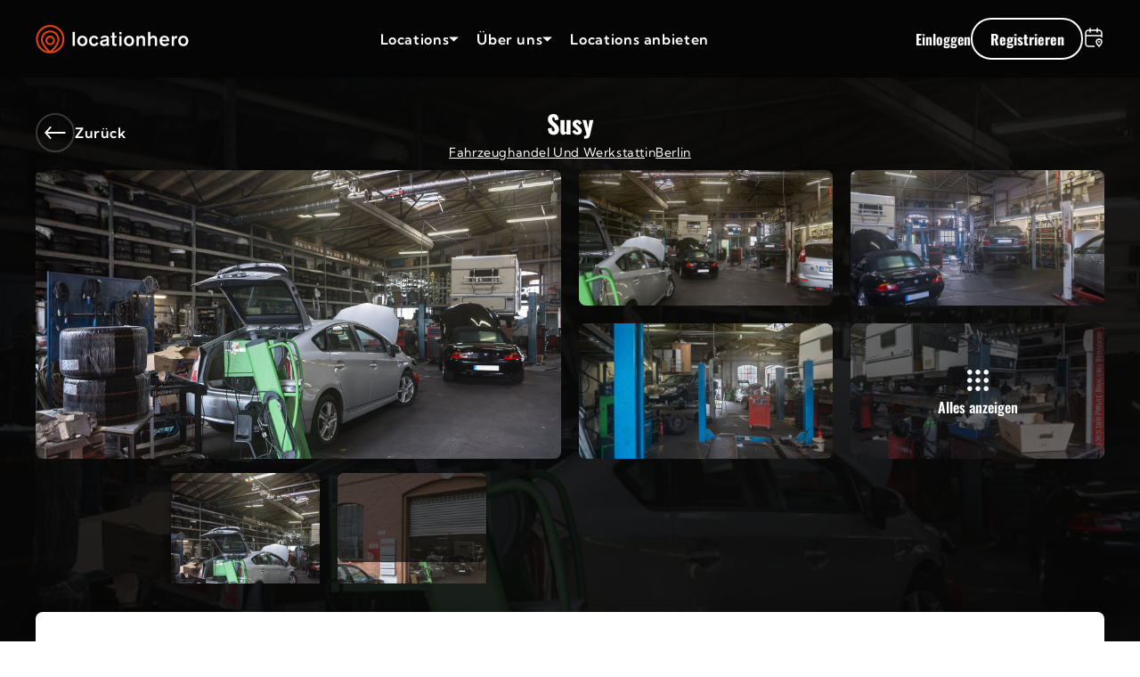

--- FILE ---
content_type: text/html; charset=utf-8
request_url: https://locationhero.de/products/susy-werkstatt
body_size: 61929
content:
<!doctype html>
<html class="no-js" lang="de">
  <head>
    <meta charset="utf-8">
    <meta http-equiv="X-UA-Compatible" content="IE=edge">
    <meta name="viewport" content="width=device-width,initial-scale=1">
    <meta name="theme-color" content="">
    <link rel="canonical" href="https://locationhero.de/products/susy-werkstatt">

    <link rel="preload" as="script" crossorigin="anonymous" href="//locationhero.de/cdn/shop/t/65/assets/petite-vue.es.js">
    <link rel="preload" as="style" href="//locationhero.de/cdn/shop/t/65/assets/base.css?v=166541432874556976651747288807">
    <link rel="preload" as="script" href="//locationhero.de/cdn/shop/t/65/assets/global.js?v=87041745982080829991747288812">

    
    <link rel="dns-prefetch" href="https://api.mapbox.com">
    <link rel="dns-prefetch" href="https://svc-121-usf.hotyon.com">
    
<link rel="icon" type="image/png" href="//locationhero.de/cdn/shop/files/LH_LOGO_BLACK_NEW_1_copy.png?crop=center&height=32&v=1708331605&width=32"><title>
      Susy - Werkstatt
 &ndash; Locationhero</title>

    
      <meta name="description" content="Susy ist eine typische KFZ - Werkstatt mit Hebebühnen und jeder Menge an verschiedenen Werkzeugen. Sie hat eine Grundfläche von ca.450 qm.">
    


<meta
  property="og:site_name"
  content="Locationhero"
>
<meta
  property="og:url"
  content="https://locationhero.de/products/susy-werkstatt"
>
<meta
  property="og:title"
  content="Susy - Werkstatt"
>
<meta
  property="og:type"
  content="product"
>
<meta
  property="og:description"
  content="Susy ist eine typische KFZ - Werkstatt mit Hebebühnen und jeder Menge an verschiedenen Werkzeugen. Sie hat eine Grundfläche von ca.450 qm."
><meta
    property="og:image"
    content="http://locationhero.de/cdn/shop/files/3d34e5eb-b299-430a-8d60-e0c4062e98c2_2048_52d677b0-ea6e-4409-83cf-fe96c19057dd.jpg?v=1720785593"
  >
  <meta
    property="og:image:secure_url"
    content="https://locationhero.de/cdn/shop/files/3d34e5eb-b299-430a-8d60-e0c4062e98c2_2048_52d677b0-ea6e-4409-83cf-fe96c19057dd.jpg?v=1720785593"
  >
  <meta
    property="og:image:width"
    content="2048"
  >
  <meta
    property="og:image:height"
    content="1365"
  ><meta
    property="og:price:amount"
    content="1,000.00"
  >
  <meta
    property="og:price:currency"
    content=""
  ><meta
  name="twitter:card"
  content="summary_large_image"
>
<meta
  name="twitter:title"
  content="Susy - Werkstatt"
>
<meta
  name="twitter:description"
  content="Susy ist eine typische KFZ - Werkstatt mit Hebebühnen und jeder Menge an verschiedenen Werkzeugen. Sie hat eine Grundfläche von ca.450 qm."
>
<style data-shopify>@font-face {
      font-display: swap;
      font-family: 'font-kumbhsans';
      font-style: normal;
      font-weight: 400;
      src:
        local('font-kumbhsans'),
        url('//locationhero.de/cdn/shop/t/65/assets/font-kumbhsans-regular.woff2') format('woff2'),
        url('//locationhero.de/cdn/shop/t/65/assets/font-kumbhsans-regular.woff') format('woff');
    }
    @font-face {
      font-display: swap;
      font-family: 'font-kumbhsans';
      font-style: normal;
      font-weight: 500;
      src:
          local('font-kumbhsans'),
          url('//locationhero.de/cdn/shop/t/65/assets/font-kumbhsans-medium.woff2') format('woff2'),
          url('//locationhero.de/cdn/shop/t/65/assets/font-kumbhsans-medium.woff') format('woff');
    }
    @font-face {
      font-display: swap;
      font-family: 'font-kumbhsans';
      font-style: normal;
      font-weight: 600;
      src:
          local('font-kumbhsans'),
          url('//locationhero.de/cdn/shop/t/65/assets/font-kumbhsans-semibold.woff2') format('woff2'),
          url('//locationhero.de/cdn/shop/t/65/assets/font-kumbhsans-semibold.woff') format('woff');
    }
    @font-face {
      font-display: swap;
      font-family: 'font-kumbhsans';
      font-style: normal;
      font-weight: 700;
      src:
          local('font-kumbhsans'),
          url('//locationhero.de/cdn/shop/t/65/assets/font-kumbhsans-bold.woff2') format('woff2'),
          url('//locationhero.de/cdn/shop/t/65/assets/font-kumbhsans-bold.woff') format('woff');
    }

    :root {
      --font-body-family: font-kumbhsans, 'Arial';
    }@font-face {
      font-display: swap;
      font-family: 'font-oswald';
      font-style: normal;
      font-weight: 400;
      src:
        local('font-oswald'),
        url('//locationhero.de/cdn/shop/t/65/assets/font-oswald-regular.woff2') format('woff2'),
        url('//locationhero.de/cdn/shop/t/65/assets/font-oswald-regular.woff') format('woff');
    }
     @font-face {
      font-display: swap;
      font-family: 'font-oswald';
      font-style: normal;
      font-weight: 600;
      src:
        local('font-oswald'),
        url('//locationhero.de/cdn/shop/t/65/assets/font-oswald-semibold.woff2') format('woff2'),
        url('//locationhero.de/cdn/shop/t/65/assets/font-oswald-semibold.woff') format('woff');
    }
    @font-face {
      font-display: swap;
      font-family: 'font-oswald';
      font-style: normal;
      font-weight: 700;
      src:
          local('font-oswald'),
          url('//locationhero.de/cdn/shop/t/65/assets/font-oswald-bold.woff2') format('woff2'),
          url('//locationhero.de/cdn/shop/t/65/assets/font-oswald-bold.woff') format('woff');
    }

    :root {
      --font-heading-family: font-oswald, 'Arial';
    }</style><script src="//locationhero.de/cdn/shop/t/65/assets/global.js?v=87041745982080829991747288812" defer="defer"></script>
    <script src="//locationhero.de/cdn/shop/t/65/assets/tracking-events.js?v=77425006558281224701747288809" defer="defer"></script>

    <script>window.performance && window.performance.mark && window.performance.mark('shopify.content_for_header.start');</script><meta name="facebook-domain-verification" content="gfb1k0eujtriqwco8h1z0aqzll8n3w">
<meta id="shopify-digital-wallet" name="shopify-digital-wallet" content="/55631347783/digital_wallets/dialog">
<meta name="shopify-checkout-api-token" content="2b746cfc6d6bf7eb8c1e6299a5581d7a">
<meta id="in-context-paypal-metadata" data-shop-id="55631347783" data-venmo-supported="false" data-environment="production" data-locale="de_DE" data-paypal-v4="true" data-currency="EUR">
<link rel="alternate" hreflang="x-default" href="https://locationhero.de/products/susy-werkstatt">
<link rel="alternate" hreflang="de" href="https://locationhero.de/products/susy-werkstatt">
<link rel="alternate" hreflang="en" href="https://locationhero.de/en/products/susy-werkstatt">
<link rel="alternate" type="application/json+oembed" href="https://locationhero.de/products/susy-werkstatt.oembed">
<script async="async" src="/checkouts/internal/preloads.js?locale=de-DE"></script>
<link rel="preconnect" href="https://shop.app" crossorigin="anonymous">
<script async="async" src="https://shop.app/checkouts/internal/preloads.js?locale=de-DE&shop_id=55631347783" crossorigin="anonymous"></script>
<script id="shopify-features" type="application/json">{"accessToken":"2b746cfc6d6bf7eb8c1e6299a5581d7a","betas":["rich-media-storefront-analytics"],"domain":"locationhero.de","predictiveSearch":true,"shopId":55631347783,"locale":"de"}</script>
<script>var Shopify = Shopify || {};
Shopify.shop = "locationhero-store.myshopify.com";
Shopify.locale = "de";
Shopify.currency = {"active":"EUR","rate":"1.0"};
Shopify.country = "DE";
Shopify.theme = {"name":"location-hero\/master","id":177100751224,"schema_name":"LocationHero","schema_version":"1.0.0","theme_store_id":null,"role":"main"};
Shopify.theme.handle = "null";
Shopify.theme.style = {"id":null,"handle":null};
Shopify.cdnHost = "locationhero.de/cdn";
Shopify.routes = Shopify.routes || {};
Shopify.routes.root = "/";</script>
<script type="module">!function(o){(o.Shopify=o.Shopify||{}).modules=!0}(window);</script>
<script>!function(o){function n(){var o=[];function n(){o.push(Array.prototype.slice.apply(arguments))}return n.q=o,n}var t=o.Shopify=o.Shopify||{};t.loadFeatures=n(),t.autoloadFeatures=n()}(window);</script>
<script>
  window.ShopifyPay = window.ShopifyPay || {};
  window.ShopifyPay.apiHost = "shop.app\/pay";
  window.ShopifyPay.redirectState = null;
</script>
<script id="shop-js-analytics" type="application/json">{"pageType":"product"}</script>
<script defer="defer" async type="module" src="//locationhero.de/cdn/shopifycloud/shop-js/modules/v2/client.init-shop-cart-sync_e98Ab_XN.de.esm.js"></script>
<script defer="defer" async type="module" src="//locationhero.de/cdn/shopifycloud/shop-js/modules/v2/chunk.common_Pcw9EP95.esm.js"></script>
<script defer="defer" async type="module" src="//locationhero.de/cdn/shopifycloud/shop-js/modules/v2/chunk.modal_CzmY4ZhL.esm.js"></script>
<script type="module">
  await import("//locationhero.de/cdn/shopifycloud/shop-js/modules/v2/client.init-shop-cart-sync_e98Ab_XN.de.esm.js");
await import("//locationhero.de/cdn/shopifycloud/shop-js/modules/v2/chunk.common_Pcw9EP95.esm.js");
await import("//locationhero.de/cdn/shopifycloud/shop-js/modules/v2/chunk.modal_CzmY4ZhL.esm.js");

  window.Shopify.SignInWithShop?.initShopCartSync?.({"fedCMEnabled":true,"windoidEnabled":true});

</script>
<script>
  window.Shopify = window.Shopify || {};
  if (!window.Shopify.featureAssets) window.Shopify.featureAssets = {};
  window.Shopify.featureAssets['shop-js'] = {"shop-cart-sync":["modules/v2/client.shop-cart-sync_DazCVyJ3.de.esm.js","modules/v2/chunk.common_Pcw9EP95.esm.js","modules/v2/chunk.modal_CzmY4ZhL.esm.js"],"init-fed-cm":["modules/v2/client.init-fed-cm_D0AulfmK.de.esm.js","modules/v2/chunk.common_Pcw9EP95.esm.js","modules/v2/chunk.modal_CzmY4ZhL.esm.js"],"shop-cash-offers":["modules/v2/client.shop-cash-offers_BISyWFEA.de.esm.js","modules/v2/chunk.common_Pcw9EP95.esm.js","modules/v2/chunk.modal_CzmY4ZhL.esm.js"],"shop-login-button":["modules/v2/client.shop-login-button_D_c1vx_E.de.esm.js","modules/v2/chunk.common_Pcw9EP95.esm.js","modules/v2/chunk.modal_CzmY4ZhL.esm.js"],"pay-button":["modules/v2/client.pay-button_CHADzJ4g.de.esm.js","modules/v2/chunk.common_Pcw9EP95.esm.js","modules/v2/chunk.modal_CzmY4ZhL.esm.js"],"shop-button":["modules/v2/client.shop-button_CQnD2U3v.de.esm.js","modules/v2/chunk.common_Pcw9EP95.esm.js","modules/v2/chunk.modal_CzmY4ZhL.esm.js"],"avatar":["modules/v2/client.avatar_BTnouDA3.de.esm.js"],"init-windoid":["modules/v2/client.init-windoid_CmA0-hrC.de.esm.js","modules/v2/chunk.common_Pcw9EP95.esm.js","modules/v2/chunk.modal_CzmY4ZhL.esm.js"],"init-shop-for-new-customer-accounts":["modules/v2/client.init-shop-for-new-customer-accounts_BCzC_Mib.de.esm.js","modules/v2/client.shop-login-button_D_c1vx_E.de.esm.js","modules/v2/chunk.common_Pcw9EP95.esm.js","modules/v2/chunk.modal_CzmY4ZhL.esm.js"],"init-shop-email-lookup-coordinator":["modules/v2/client.init-shop-email-lookup-coordinator_DYzOit4u.de.esm.js","modules/v2/chunk.common_Pcw9EP95.esm.js","modules/v2/chunk.modal_CzmY4ZhL.esm.js"],"init-shop-cart-sync":["modules/v2/client.init-shop-cart-sync_e98Ab_XN.de.esm.js","modules/v2/chunk.common_Pcw9EP95.esm.js","modules/v2/chunk.modal_CzmY4ZhL.esm.js"],"shop-toast-manager":["modules/v2/client.shop-toast-manager_Bc-1elH8.de.esm.js","modules/v2/chunk.common_Pcw9EP95.esm.js","modules/v2/chunk.modal_CzmY4ZhL.esm.js"],"init-customer-accounts":["modules/v2/client.init-customer-accounts_CqlRHmZs.de.esm.js","modules/v2/client.shop-login-button_D_c1vx_E.de.esm.js","modules/v2/chunk.common_Pcw9EP95.esm.js","modules/v2/chunk.modal_CzmY4ZhL.esm.js"],"init-customer-accounts-sign-up":["modules/v2/client.init-customer-accounts-sign-up_DZmBw6yB.de.esm.js","modules/v2/client.shop-login-button_D_c1vx_E.de.esm.js","modules/v2/chunk.common_Pcw9EP95.esm.js","modules/v2/chunk.modal_CzmY4ZhL.esm.js"],"shop-follow-button":["modules/v2/client.shop-follow-button_Cx-w7rSq.de.esm.js","modules/v2/chunk.common_Pcw9EP95.esm.js","modules/v2/chunk.modal_CzmY4ZhL.esm.js"],"checkout-modal":["modules/v2/client.checkout-modal_Djjmh8qM.de.esm.js","modules/v2/chunk.common_Pcw9EP95.esm.js","modules/v2/chunk.modal_CzmY4ZhL.esm.js"],"shop-login":["modules/v2/client.shop-login_DMZMgoZf.de.esm.js","modules/v2/chunk.common_Pcw9EP95.esm.js","modules/v2/chunk.modal_CzmY4ZhL.esm.js"],"lead-capture":["modules/v2/client.lead-capture_SqejaEd8.de.esm.js","modules/v2/chunk.common_Pcw9EP95.esm.js","modules/v2/chunk.modal_CzmY4ZhL.esm.js"],"payment-terms":["modules/v2/client.payment-terms_DUeEqFTJ.de.esm.js","modules/v2/chunk.common_Pcw9EP95.esm.js","modules/v2/chunk.modal_CzmY4ZhL.esm.js"]};
</script>
<script>(function() {
  var isLoaded = false;
  function asyncLoad() {
    if (isLoaded) return;
    isLoaded = true;
    var urls = ["\/\/cdn.shopify.com\/s\/files\/1\/0257\/0108\/9360\/t\/85\/assets\/usf-license.js?shop=locationhero-store.myshopify.com"];
    for (var i = 0; i < urls.length; i++) {
      var s = document.createElement('script');
      s.type = 'text/javascript';
      s.async = true;
      s.src = urls[i];
      var x = document.getElementsByTagName('script')[0];
      x.parentNode.insertBefore(s, x);
    }
  };
  if(window.attachEvent) {
    window.attachEvent('onload', asyncLoad);
  } else {
    window.addEventListener('load', asyncLoad, false);
  }
})();</script>
<script id="__st">var __st={"a":55631347783,"offset":3600,"reqid":"b9f5cb1b-cb56-4516-a6ef-fbfa458e37e9-1769412817","pageurl":"locationhero.de\/products\/susy-werkstatt","u":"d21924860951","p":"product","rtyp":"product","rid":6898085265479};</script>
<script>window.ShopifyPaypalV4VisibilityTracking = true;</script>
<script id="captcha-bootstrap">!function(){'use strict';const t='contact',e='account',n='new_comment',o=[[t,t],['blogs',n],['comments',n],[t,'customer']],c=[[e,'customer_login'],[e,'guest_login'],[e,'recover_customer_password'],[e,'create_customer']],r=t=>t.map((([t,e])=>`form[action*='/${t}']:not([data-nocaptcha='true']) input[name='form_type'][value='${e}']`)).join(','),a=t=>()=>t?[...document.querySelectorAll(t)].map((t=>t.form)):[];function s(){const t=[...o],e=r(t);return a(e)}const i='password',u='form_key',d=['recaptcha-v3-token','g-recaptcha-response','h-captcha-response',i],f=()=>{try{return window.sessionStorage}catch{return}},m='__shopify_v',_=t=>t.elements[u];function p(t,e,n=!1){try{const o=window.sessionStorage,c=JSON.parse(o.getItem(e)),{data:r}=function(t){const{data:e,action:n}=t;return t[m]||n?{data:e,action:n}:{data:t,action:n}}(c);for(const[e,n]of Object.entries(r))t.elements[e]&&(t.elements[e].value=n);n&&o.removeItem(e)}catch(o){console.error('form repopulation failed',{error:o})}}const l='form_type',E='cptcha';function T(t){t.dataset[E]=!0}const w=window,h=w.document,L='Shopify',v='ce_forms',y='captcha';let A=!1;((t,e)=>{const n=(g='f06e6c50-85a8-45c8-87d0-21a2b65856fe',I='https://cdn.shopify.com/shopifycloud/storefront-forms-hcaptcha/ce_storefront_forms_captcha_hcaptcha.v1.5.2.iife.js',D={infoText:'Durch hCaptcha geschützt',privacyText:'Datenschutz',termsText:'Allgemeine Geschäftsbedingungen'},(t,e,n)=>{const o=w[L][v],c=o.bindForm;if(c)return c(t,g,e,D).then(n);var r;o.q.push([[t,g,e,D],n]),r=I,A||(h.body.append(Object.assign(h.createElement('script'),{id:'captcha-provider',async:!0,src:r})),A=!0)});var g,I,D;w[L]=w[L]||{},w[L][v]=w[L][v]||{},w[L][v].q=[],w[L][y]=w[L][y]||{},w[L][y].protect=function(t,e){n(t,void 0,e),T(t)},Object.freeze(w[L][y]),function(t,e,n,w,h,L){const[v,y,A,g]=function(t,e,n){const i=e?o:[],u=t?c:[],d=[...i,...u],f=r(d),m=r(i),_=r(d.filter((([t,e])=>n.includes(e))));return[a(f),a(m),a(_),s()]}(w,h,L),I=t=>{const e=t.target;return e instanceof HTMLFormElement?e:e&&e.form},D=t=>v().includes(t);t.addEventListener('submit',(t=>{const e=I(t);if(!e)return;const n=D(e)&&!e.dataset.hcaptchaBound&&!e.dataset.recaptchaBound,o=_(e),c=g().includes(e)&&(!o||!o.value);(n||c)&&t.preventDefault(),c&&!n&&(function(t){try{if(!f())return;!function(t){const e=f();if(!e)return;const n=_(t);if(!n)return;const o=n.value;o&&e.removeItem(o)}(t);const e=Array.from(Array(32),(()=>Math.random().toString(36)[2])).join('');!function(t,e){_(t)||t.append(Object.assign(document.createElement('input'),{type:'hidden',name:u})),t.elements[u].value=e}(t,e),function(t,e){const n=f();if(!n)return;const o=[...t.querySelectorAll(`input[type='${i}']`)].map((({name:t})=>t)),c=[...d,...o],r={};for(const[a,s]of new FormData(t).entries())c.includes(a)||(r[a]=s);n.setItem(e,JSON.stringify({[m]:1,action:t.action,data:r}))}(t,e)}catch(e){console.error('failed to persist form',e)}}(e),e.submit())}));const S=(t,e)=>{t&&!t.dataset[E]&&(n(t,e.some((e=>e===t))),T(t))};for(const o of['focusin','change'])t.addEventListener(o,(t=>{const e=I(t);D(e)&&S(e,y())}));const B=e.get('form_key'),M=e.get(l),P=B&&M;t.addEventListener('DOMContentLoaded',(()=>{const t=y();if(P)for(const e of t)e.elements[l].value===M&&p(e,B);[...new Set([...A(),...v().filter((t=>'true'===t.dataset.shopifyCaptcha))])].forEach((e=>S(e,t)))}))}(h,new URLSearchParams(w.location.search),n,t,e,['guest_login'])})(!0,!0)}();</script>
<script integrity="sha256-4kQ18oKyAcykRKYeNunJcIwy7WH5gtpwJnB7kiuLZ1E=" data-source-attribution="shopify.loadfeatures" defer="defer" src="//locationhero.de/cdn/shopifycloud/storefront/assets/storefront/load_feature-a0a9edcb.js" crossorigin="anonymous"></script>
<script crossorigin="anonymous" defer="defer" src="//locationhero.de/cdn/shopifycloud/storefront/assets/shopify_pay/storefront-65b4c6d7.js?v=20250812"></script>
<script data-source-attribution="shopify.dynamic_checkout.dynamic.init">var Shopify=Shopify||{};Shopify.PaymentButton=Shopify.PaymentButton||{isStorefrontPortableWallets:!0,init:function(){window.Shopify.PaymentButton.init=function(){};var t=document.createElement("script");t.src="https://locationhero.de/cdn/shopifycloud/portable-wallets/latest/portable-wallets.de.js",t.type="module",document.head.appendChild(t)}};
</script>
<script data-source-attribution="shopify.dynamic_checkout.buyer_consent">
  function portableWalletsHideBuyerConsent(e){var t=document.getElementById("shopify-buyer-consent"),n=document.getElementById("shopify-subscription-policy-button");t&&n&&(t.classList.add("hidden"),t.setAttribute("aria-hidden","true"),n.removeEventListener("click",e))}function portableWalletsShowBuyerConsent(e){var t=document.getElementById("shopify-buyer-consent"),n=document.getElementById("shopify-subscription-policy-button");t&&n&&(t.classList.remove("hidden"),t.removeAttribute("aria-hidden"),n.addEventListener("click",e))}window.Shopify?.PaymentButton&&(window.Shopify.PaymentButton.hideBuyerConsent=portableWalletsHideBuyerConsent,window.Shopify.PaymentButton.showBuyerConsent=portableWalletsShowBuyerConsent);
</script>
<script data-source-attribution="shopify.dynamic_checkout.cart.bootstrap">document.addEventListener("DOMContentLoaded",(function(){function t(){return document.querySelector("shopify-accelerated-checkout-cart, shopify-accelerated-checkout")}if(t())Shopify.PaymentButton.init();else{new MutationObserver((function(e,n){t()&&(Shopify.PaymentButton.init(),n.disconnect())})).observe(document.body,{childList:!0,subtree:!0})}}));
</script>
<link id="shopify-accelerated-checkout-styles" rel="stylesheet" media="screen" href="https://locationhero.de/cdn/shopifycloud/portable-wallets/latest/accelerated-checkout-backwards-compat.css" crossorigin="anonymous">
<style id="shopify-accelerated-checkout-cart">
        #shopify-buyer-consent {
  margin-top: 1em;
  display: inline-block;
  width: 100%;
}

#shopify-buyer-consent.hidden {
  display: none;
}

#shopify-subscription-policy-button {
  background: none;
  border: none;
  padding: 0;
  text-decoration: underline;
  font-size: inherit;
  cursor: pointer;
}

#shopify-subscription-policy-button::before {
  box-shadow: none;
}

      </style>

<script>window.performance && window.performance.mark && window.performance.mark('shopify.content_for_header.end');</script>

    <style data-shopify>
      :root {
        --color-primary: 226,68,14;
        --color-primary-2: 211,64,13;
        --color-primary-3: 182,55,11;
        --color-secondary: 234,86,42;
        --color-secondary-2: 242,156,129;
        --color-secondary-3: 215,215,215;

        --font-body-scale: 1.0;
        --font-heading-scale: 1.0;

        --page-width: 120rem;
      }

      *,
      *::before,
      *::after {
        box-sizing: inherit;
      }

      html {
        box-sizing: border-box;
        font-size: calc(var(--font-body-scale) * 62.5%);
        height: 100%;
        scroll-behavior: smooth;
      }

      body {
        display: grid;
        grid-template-rows: auto auto 1fr auto;
        grid-template-columns: 100%;
        min-height: 100%;
        margin: 0;
        font-family: var(--font-body-family);
        font-size: calc(var(--font-body-scale) * 1.5rem);
        line-height: calc(var(--font-body-scale) * 2rem);
      }div#cmpwrapper {
          display: block !important;
        }@media screen and (min-width: 750px) {
        body {
          font-size: calc(var(--font-body-scale) * 1.6rem);
          line-height: calc(var(--font-body-scale) * 2rem);
          letter-spacing: 0.06rem;
        }
      }
    </style>

    <link rel="stylesheet" href="//locationhero.de/cdn/shop/t/65/assets/base.css?v=166541432874556976651747288807">

    <script>
      document.documentElement.className = document.documentElement.className.replace('no-js', 'js');
      if (Shopify.designMode) {
        document.documentElement.classList.add('shopify-design-mode');
      }
    </script>

    <script>
      window.shopUrl = 'https://locationhero.de';
      window.vueSrc = '//locationhero.de/cdn/shop/t/65/assets/petite-vue.es.js';
      window.searchAppSrc = '//locationhero.de/cdn/shop/t/65/assets/search-app.js?v=133902468189760595181747288808';

      window.routes = {
        search_url: '/search',
        root: '/',
        cart: '/cart',
        cartAdd: '/cart/add',
        cartChange: '/cart/change',
        cartClear: '/cart/clear',
        cartUpdate: '/cart/update',
        account: '/account',
        accountAddresses: '/account/addresses',
        accountLogin: '/account/login',
        accountLogout: '/account/logout',
        accountRecover: '/account/recover',
        accountRegister: '/account/register',
        allProductsCollection: '/collections/all',
        collections: '/collections',
        predictiveSearch: '/search/suggest',
        productRecommendations: '/recommendations/products',
      };

      window.sobooster = {
        api_endpoint: 'https://svc-121-usf.hotyon.com/search',
        api_endpoint_fallback: 'https://svc-121-fallback-usf.hotyon.com/search',
        api_key: '4abb1903-6d49-4b03-8ce4-6b75ceb10ca4',
      };

      window.settings = {
        money_format: "{{amount}}€",
      };

      window.strings = {
        is_logged_in_mail: '',
        yes: `Ja`,
        no: `Nein`,
      };

      window.accessibilityStrings = {
        pauseSlideshow: `Slideshow pausieren`,
        playSlideshow: `Slideshow abspielen`,
      };

      window.filterStrings = {
        bookableFor: `Buchbar für`,
        category: `Kategorie`,
        facilities: `Ausstattung`,
        roomDetails: `Zimmerdetails`,
        appearanceAndStyle: `Aussehen und Stil`,
        addressDetails: `Adresse Details`
      };

      window.searchStrings = {
        results: `Ergebnisse`,
        resultsFor: `Ergebnisse für`,
      };

      window.calendar = {
        locale: {
          cancel: 'Abbrechen',
          confirm: 'Bestätigen',
        },
        rangeLocale: {
          one: 'Tag',
          other: 'Tage',
        }
      }

      window.mainAccount = {
        showMoreText: `Mehr anzeigen`,
        showLessText: `Weniger anzeigen`,
        showServicesText: `Alles anzeigen`,
        showLessServicesText: `Weniger anzeigen`,
        tabs: {
          bookingHistoryLabel: `Buchungshistorie`,
          addressLabel: `Meine Anschrift`,
          tableHeader: {
            booking_id: `ID`,
            booking_status: `Status`,
            booking_location_name: `Name der Location`,
            booking_date: `Anfrage-Datum`,
            booking_location: `Ort`,
            booking_created_at: `Erstellungsdatum`,
          },
          statusFilter: {
            filter_all: `Alle`,
            filter_open: `Offen`,
            filter_offer: `Angebot`,
            filter_declined: `Abgelehnt`,
            filter_booked: `Gebucht`,
            filter_cancelled: `Storniert`,
            filter_confirmed: `Bestätigt`
          },
          singleViewHeader: {
            location_name: `Name der Location`,
            booking_date: `Anfrage-Datum`,
            location: `Ort`,
            target_price: `Richtpreis`
          }
        },
        toast: {
          declined: `Das Angebot wurde abgelehnt.`
        }
      }

      window.stripe = {
        toast: {
          stripe_url_error: `Fehlende Stripe URL. Du wirst zu der vorherigen Seite weitergeleitet.`
        }
      }

      window.vendorRegistration = {
        toast: {
          email: "Es existiert bereits ein Konto mit dieser E-Mailadresse. Bitte melde dich an oder verwende eine andere Adresse.",
          invalid_vat: "Ungültige USt-Id."
        }
      }
    </script><script src="https://seo-fixer.writesonic.com/site-audit/fixer-script/index.js" id="wsAiSeoMb" type="application/javascript"></script>
<script id="wsAiSeoInitScript">
  wsSEOfixer.configure({
    hostURL: 'https://seo-fixer.writesonic.com',
    siteID: '67a9dce4248686d32be8b8f0'
  });
</script>
<!-- BEGIN app block: shopify://apps/klaviyo-email-marketing-sms/blocks/klaviyo-onsite-embed/2632fe16-c075-4321-a88b-50b567f42507 -->












  <script async src="https://static.klaviyo.com/onsite/js/Spgjbj/klaviyo.js?company_id=Spgjbj"></script>
  <script>!function(){if(!window.klaviyo){window._klOnsite=window._klOnsite||[];try{window.klaviyo=new Proxy({},{get:function(n,i){return"push"===i?function(){var n;(n=window._klOnsite).push.apply(n,arguments)}:function(){for(var n=arguments.length,o=new Array(n),w=0;w<n;w++)o[w]=arguments[w];var t="function"==typeof o[o.length-1]?o.pop():void 0,e=new Promise((function(n){window._klOnsite.push([i].concat(o,[function(i){t&&t(i),n(i)}]))}));return e}}})}catch(n){window.klaviyo=window.klaviyo||[],window.klaviyo.push=function(){var n;(n=window._klOnsite).push.apply(n,arguments)}}}}();</script>

  
    <script id="viewed_product">
      if (item == null) {
        var _learnq = _learnq || [];

        var MetafieldReviews = null
        var MetafieldYotpoRating = null
        var MetafieldYotpoCount = null
        var MetafieldLooxRating = null
        var MetafieldLooxCount = null
        var okendoProduct = null
        var okendoProductReviewCount = null
        var okendoProductReviewAverageValue = null
        try {
          // The following fields are used for Customer Hub recently viewed in order to add reviews.
          // This information is not part of __kla_viewed. Instead, it is part of __kla_viewed_reviewed_items
          MetafieldReviews = {};
          MetafieldYotpoRating = null
          MetafieldYotpoCount = null
          MetafieldLooxRating = null
          MetafieldLooxCount = null

          okendoProduct = null
          // If the okendo metafield is not legacy, it will error, which then requires the new json formatted data
          if (okendoProduct && 'error' in okendoProduct) {
            okendoProduct = null
          }
          okendoProductReviewCount = okendoProduct ? okendoProduct.reviewCount : null
          okendoProductReviewAverageValue = okendoProduct ? okendoProduct.reviewAverageValue : null
        } catch (error) {
          console.error('Error in Klaviyo onsite reviews tracking:', error);
        }

        var item = {
          Name: "Susy - Werkstatt",
          ProductID: 6898085265479,
          Categories: ["Alle Motive"],
          ImageURL: "https://locationhero.de/cdn/shop/files/3d34e5eb-b299-430a-8d60-e0c4062e98c2_2048_52d677b0-ea6e-4409-83cf-fe96c19057dd_grande.jpg?v=1720785593",
          URL: "https://locationhero.de/products/susy-werkstatt",
          Brand: "Locationhero Store",
          Price: "1,000.00€",
          Value: "1,000.00",
          CompareAtPrice: "0.00€"
        };
        _learnq.push(['track', 'Viewed Product', item]);
        _learnq.push(['trackViewedItem', {
          Title: item.Name,
          ItemId: item.ProductID,
          Categories: item.Categories,
          ImageUrl: item.ImageURL,
          Url: item.URL,
          Metadata: {
            Brand: item.Brand,
            Price: item.Price,
            Value: item.Value,
            CompareAtPrice: item.CompareAtPrice
          },
          metafields:{
            reviews: MetafieldReviews,
            yotpo:{
              rating: MetafieldYotpoRating,
              count: MetafieldYotpoCount,
            },
            loox:{
              rating: MetafieldLooxRating,
              count: MetafieldLooxCount,
            },
            okendo: {
              rating: okendoProductReviewAverageValue,
              count: okendoProductReviewCount,
            }
          }
        }]);
      }
    </script>
  




  <script>
    window.klaviyoReviewsProductDesignMode = false
  </script>







<!-- END app block --><script src="https://cdn.shopify.com/extensions/019be8d6-4189-7b1e-bb65-a7027faa5894/avada-app-148/assets/chatty.js" type="text/javascript" defer="defer"></script>
<link href="https://monorail-edge.shopifysvc.com" rel="dns-prefetch">
<script>(function(){if ("sendBeacon" in navigator && "performance" in window) {try {var session_token_from_headers = performance.getEntriesByType('navigation')[0].serverTiming.find(x => x.name == '_s').description;} catch {var session_token_from_headers = undefined;}var session_cookie_matches = document.cookie.match(/_shopify_s=([^;]*)/);var session_token_from_cookie = session_cookie_matches && session_cookie_matches.length === 2 ? session_cookie_matches[1] : "";var session_token = session_token_from_headers || session_token_from_cookie || "";function handle_abandonment_event(e) {var entries = performance.getEntries().filter(function(entry) {return /monorail-edge.shopifysvc.com/.test(entry.name);});if (!window.abandonment_tracked && entries.length === 0) {window.abandonment_tracked = true;var currentMs = Date.now();var navigation_start = performance.timing.navigationStart;var payload = {shop_id: 55631347783,url: window.location.href,navigation_start,duration: currentMs - navigation_start,session_token,page_type: "product"};window.navigator.sendBeacon("https://monorail-edge.shopifysvc.com/v1/produce", JSON.stringify({schema_id: "online_store_buyer_site_abandonment/1.1",payload: payload,metadata: {event_created_at_ms: currentMs,event_sent_at_ms: currentMs}}));}}window.addEventListener('pagehide', handle_abandonment_event);}}());</script>
<script id="web-pixels-manager-setup">(function e(e,d,r,n,o){if(void 0===o&&(o={}),!Boolean(null===(a=null===(i=window.Shopify)||void 0===i?void 0:i.analytics)||void 0===a?void 0:a.replayQueue)){var i,a;window.Shopify=window.Shopify||{};var t=window.Shopify;t.analytics=t.analytics||{};var s=t.analytics;s.replayQueue=[],s.publish=function(e,d,r){return s.replayQueue.push([e,d,r]),!0};try{self.performance.mark("wpm:start")}catch(e){}var l=function(){var e={modern:/Edge?\/(1{2}[4-9]|1[2-9]\d|[2-9]\d{2}|\d{4,})\.\d+(\.\d+|)|Firefox\/(1{2}[4-9]|1[2-9]\d|[2-9]\d{2}|\d{4,})\.\d+(\.\d+|)|Chrom(ium|e)\/(9{2}|\d{3,})\.\d+(\.\d+|)|(Maci|X1{2}).+ Version\/(15\.\d+|(1[6-9]|[2-9]\d|\d{3,})\.\d+)([,.]\d+|)( \(\w+\)|)( Mobile\/\w+|) Safari\/|Chrome.+OPR\/(9{2}|\d{3,})\.\d+\.\d+|(CPU[ +]OS|iPhone[ +]OS|CPU[ +]iPhone|CPU IPhone OS|CPU iPad OS)[ +]+(15[._]\d+|(1[6-9]|[2-9]\d|\d{3,})[._]\d+)([._]\d+|)|Android:?[ /-](13[3-9]|1[4-9]\d|[2-9]\d{2}|\d{4,})(\.\d+|)(\.\d+|)|Android.+Firefox\/(13[5-9]|1[4-9]\d|[2-9]\d{2}|\d{4,})\.\d+(\.\d+|)|Android.+Chrom(ium|e)\/(13[3-9]|1[4-9]\d|[2-9]\d{2}|\d{4,})\.\d+(\.\d+|)|SamsungBrowser\/([2-9]\d|\d{3,})\.\d+/,legacy:/Edge?\/(1[6-9]|[2-9]\d|\d{3,})\.\d+(\.\d+|)|Firefox\/(5[4-9]|[6-9]\d|\d{3,})\.\d+(\.\d+|)|Chrom(ium|e)\/(5[1-9]|[6-9]\d|\d{3,})\.\d+(\.\d+|)([\d.]+$|.*Safari\/(?![\d.]+ Edge\/[\d.]+$))|(Maci|X1{2}).+ Version\/(10\.\d+|(1[1-9]|[2-9]\d|\d{3,})\.\d+)([,.]\d+|)( \(\w+\)|)( Mobile\/\w+|) Safari\/|Chrome.+OPR\/(3[89]|[4-9]\d|\d{3,})\.\d+\.\d+|(CPU[ +]OS|iPhone[ +]OS|CPU[ +]iPhone|CPU IPhone OS|CPU iPad OS)[ +]+(10[._]\d+|(1[1-9]|[2-9]\d|\d{3,})[._]\d+)([._]\d+|)|Android:?[ /-](13[3-9]|1[4-9]\d|[2-9]\d{2}|\d{4,})(\.\d+|)(\.\d+|)|Mobile Safari.+OPR\/([89]\d|\d{3,})\.\d+\.\d+|Android.+Firefox\/(13[5-9]|1[4-9]\d|[2-9]\d{2}|\d{4,})\.\d+(\.\d+|)|Android.+Chrom(ium|e)\/(13[3-9]|1[4-9]\d|[2-9]\d{2}|\d{4,})\.\d+(\.\d+|)|Android.+(UC? ?Browser|UCWEB|U3)[ /]?(15\.([5-9]|\d{2,})|(1[6-9]|[2-9]\d|\d{3,})\.\d+)\.\d+|SamsungBrowser\/(5\.\d+|([6-9]|\d{2,})\.\d+)|Android.+MQ{2}Browser\/(14(\.(9|\d{2,})|)|(1[5-9]|[2-9]\d|\d{3,})(\.\d+|))(\.\d+|)|K[Aa][Ii]OS\/(3\.\d+|([4-9]|\d{2,})\.\d+)(\.\d+|)/},d=e.modern,r=e.legacy,n=navigator.userAgent;return n.match(d)?"modern":n.match(r)?"legacy":"unknown"}(),u="modern"===l?"modern":"legacy",c=(null!=n?n:{modern:"",legacy:""})[u],f=function(e){return[e.baseUrl,"/wpm","/b",e.hashVersion,"modern"===e.buildTarget?"m":"l",".js"].join("")}({baseUrl:d,hashVersion:r,buildTarget:u}),m=function(e){var d=e.version,r=e.bundleTarget,n=e.surface,o=e.pageUrl,i=e.monorailEndpoint;return{emit:function(e){var a=e.status,t=e.errorMsg,s=(new Date).getTime(),l=JSON.stringify({metadata:{event_sent_at_ms:s},events:[{schema_id:"web_pixels_manager_load/3.1",payload:{version:d,bundle_target:r,page_url:o,status:a,surface:n,error_msg:t},metadata:{event_created_at_ms:s}}]});if(!i)return console&&console.warn&&console.warn("[Web Pixels Manager] No Monorail endpoint provided, skipping logging."),!1;try{return self.navigator.sendBeacon.bind(self.navigator)(i,l)}catch(e){}var u=new XMLHttpRequest;try{return u.open("POST",i,!0),u.setRequestHeader("Content-Type","text/plain"),u.send(l),!0}catch(e){return console&&console.warn&&console.warn("[Web Pixels Manager] Got an unhandled error while logging to Monorail."),!1}}}}({version:r,bundleTarget:l,surface:e.surface,pageUrl:self.location.href,monorailEndpoint:e.monorailEndpoint});try{o.browserTarget=l,function(e){var d=e.src,r=e.async,n=void 0===r||r,o=e.onload,i=e.onerror,a=e.sri,t=e.scriptDataAttributes,s=void 0===t?{}:t,l=document.createElement("script"),u=document.querySelector("head"),c=document.querySelector("body");if(l.async=n,l.src=d,a&&(l.integrity=a,l.crossOrigin="anonymous"),s)for(var f in s)if(Object.prototype.hasOwnProperty.call(s,f))try{l.dataset[f]=s[f]}catch(e){}if(o&&l.addEventListener("load",o),i&&l.addEventListener("error",i),u)u.appendChild(l);else{if(!c)throw new Error("Did not find a head or body element to append the script");c.appendChild(l)}}({src:f,async:!0,onload:function(){if(!function(){var e,d;return Boolean(null===(d=null===(e=window.Shopify)||void 0===e?void 0:e.analytics)||void 0===d?void 0:d.initialized)}()){var d=window.webPixelsManager.init(e)||void 0;if(d){var r=window.Shopify.analytics;r.replayQueue.forEach((function(e){var r=e[0],n=e[1],o=e[2];d.publishCustomEvent(r,n,o)})),r.replayQueue=[],r.publish=d.publishCustomEvent,r.visitor=d.visitor,r.initialized=!0}}},onerror:function(){return m.emit({status:"failed",errorMsg:"".concat(f," has failed to load")})},sri:function(e){var d=/^sha384-[A-Za-z0-9+/=]+$/;return"string"==typeof e&&d.test(e)}(c)?c:"",scriptDataAttributes:o}),m.emit({status:"loading"})}catch(e){m.emit({status:"failed",errorMsg:(null==e?void 0:e.message)||"Unknown error"})}}})({shopId: 55631347783,storefrontBaseUrl: "https://locationhero.de",extensionsBaseUrl: "https://extensions.shopifycdn.com/cdn/shopifycloud/web-pixels-manager",monorailEndpoint: "https://monorail-edge.shopifysvc.com/unstable/produce_batch",surface: "storefront-renderer",enabledBetaFlags: ["2dca8a86"],webPixelsConfigList: [{"id":"1765343608","configuration":"{\"accountID\":\"Spgjbj\",\"webPixelConfig\":\"eyJlbmFibGVBZGRlZFRvQ2FydEV2ZW50cyI6IHRydWV9\"}","eventPayloadVersion":"v1","runtimeContext":"STRICT","scriptVersion":"524f6c1ee37bacdca7657a665bdca589","type":"APP","apiClientId":123074,"privacyPurposes":["ANALYTICS","MARKETING"],"dataSharingAdjustments":{"protectedCustomerApprovalScopes":["read_customer_address","read_customer_email","read_customer_name","read_customer_personal_data","read_customer_phone"]}},{"id":"1560641912","configuration":"{\"shopId\":\"RB6gDwg0YUiin9nh8gqN\",\"description\":\"Chatty conversion tracking pixel\"}","eventPayloadVersion":"v1","runtimeContext":"STRICT","scriptVersion":"13ac37025cff8583d58d6f1e51d29e4b","type":"APP","apiClientId":6641085,"privacyPurposes":["ANALYTICS"],"dataSharingAdjustments":{"protectedCustomerApprovalScopes":["read_customer_address","read_customer_email","read_customer_name","read_customer_personal_data","read_customer_phone"]}},{"id":"1554841976","configuration":"{\"swymApiEndpoint\":\"https:\/\/swymstore-v3starter-01.swymrelay.com\",\"swymTier\":\"v3starter-01\"}","eventPayloadVersion":"v1","runtimeContext":"STRICT","scriptVersion":"5b6f6917e306bc7f24523662663331c0","type":"APP","apiClientId":1350849,"privacyPurposes":["ANALYTICS","MARKETING","PREFERENCES"],"dataSharingAdjustments":{"protectedCustomerApprovalScopes":["read_customer_email","read_customer_name","read_customer_personal_data","read_customer_phone"]}},{"id":"78348359","configuration":"{\"pixel_id\":\"7789571567766218\",\"pixel_type\":\"facebook_pixel\",\"metaapp_system_user_token\":\"-\"}","eventPayloadVersion":"v1","runtimeContext":"OPEN","scriptVersion":"ca16bc87fe92b6042fbaa3acc2fbdaa6","type":"APP","apiClientId":2329312,"privacyPurposes":["ANALYTICS","MARKETING","SALE_OF_DATA"],"dataSharingAdjustments":{"protectedCustomerApprovalScopes":["read_customer_address","read_customer_email","read_customer_name","read_customer_personal_data","read_customer_phone"]}},{"id":"10944583","eventPayloadVersion":"1","runtimeContext":"LAX","scriptVersion":"14","type":"CUSTOM","privacyPurposes":["SALE_OF_DATA"],"name":"GTM by shoplab"},{"id":"shopify-app-pixel","configuration":"{}","eventPayloadVersion":"v1","runtimeContext":"STRICT","scriptVersion":"0450","apiClientId":"shopify-pixel","type":"APP","privacyPurposes":["ANALYTICS","MARKETING"]},{"id":"shopify-custom-pixel","eventPayloadVersion":"v1","runtimeContext":"LAX","scriptVersion":"0450","apiClientId":"shopify-pixel","type":"CUSTOM","privacyPurposes":["ANALYTICS","MARKETING"]}],isMerchantRequest: false,initData: {"shop":{"name":"Locationhero","paymentSettings":{"currencyCode":"EUR"},"myshopifyDomain":"locationhero-store.myshopify.com","countryCode":"DE","storefrontUrl":"https:\/\/locationhero.de"},"customer":null,"cart":null,"checkout":null,"productVariants":[{"price":{"amount":1000.0,"currencyCode":"EUR"},"product":{"title":"Susy - Werkstatt","vendor":"Locationhero Store","id":"6898085265479","untranslatedTitle":"Susy - Werkstatt","url":"\/products\/susy-werkstatt","type":"Werkstatt"},"id":"40557858586695","image":{"src":"\/\/locationhero.de\/cdn\/shop\/files\/3d34e5eb-b299-430a-8d60-e0c4062e98c2_2048_52d677b0-ea6e-4409-83cf-fe96c19057dd.jpg?v=1720785593"},"sku":"027_DE_Susy-Werkstatt","title":"Default Title","untranslatedTitle":"Default Title"}],"purchasingCompany":null},},"https://locationhero.de/cdn","fcfee988w5aeb613cpc8e4bc33m6693e112",{"modern":"","legacy":""},{"shopId":"55631347783","storefrontBaseUrl":"https:\/\/locationhero.de","extensionBaseUrl":"https:\/\/extensions.shopifycdn.com\/cdn\/shopifycloud\/web-pixels-manager","surface":"storefront-renderer","enabledBetaFlags":"[\"2dca8a86\"]","isMerchantRequest":"false","hashVersion":"fcfee988w5aeb613cpc8e4bc33m6693e112","publish":"custom","events":"[[\"page_viewed\",{}],[\"product_viewed\",{\"productVariant\":{\"price\":{\"amount\":1000.0,\"currencyCode\":\"EUR\"},\"product\":{\"title\":\"Susy - Werkstatt\",\"vendor\":\"Locationhero Store\",\"id\":\"6898085265479\",\"untranslatedTitle\":\"Susy - Werkstatt\",\"url\":\"\/products\/susy-werkstatt\",\"type\":\"Werkstatt\"},\"id\":\"40557858586695\",\"image\":{\"src\":\"\/\/locationhero.de\/cdn\/shop\/files\/3d34e5eb-b299-430a-8d60-e0c4062e98c2_2048_52d677b0-ea6e-4409-83cf-fe96c19057dd.jpg?v=1720785593\"},\"sku\":\"027_DE_Susy-Werkstatt\",\"title\":\"Default Title\",\"untranslatedTitle\":\"Default Title\"}}]]"});</script><script>
  window.ShopifyAnalytics = window.ShopifyAnalytics || {};
  window.ShopifyAnalytics.meta = window.ShopifyAnalytics.meta || {};
  window.ShopifyAnalytics.meta.currency = 'EUR';
  var meta = {"product":{"id":6898085265479,"gid":"gid:\/\/shopify\/Product\/6898085265479","vendor":"Locationhero Store","type":"Werkstatt","handle":"susy-werkstatt","variants":[{"id":40557858586695,"price":100000,"name":"Susy - Werkstatt","public_title":null,"sku":"027_DE_Susy-Werkstatt"}],"remote":false},"page":{"pageType":"product","resourceType":"product","resourceId":6898085265479,"requestId":"b9f5cb1b-cb56-4516-a6ef-fbfa458e37e9-1769412817"}};
  for (var attr in meta) {
    window.ShopifyAnalytics.meta[attr] = meta[attr];
  }
</script>
<script class="analytics">
  (function () {
    var customDocumentWrite = function(content) {
      var jquery = null;

      if (window.jQuery) {
        jquery = window.jQuery;
      } else if (window.Checkout && window.Checkout.$) {
        jquery = window.Checkout.$;
      }

      if (jquery) {
        jquery('body').append(content);
      }
    };

    var hasLoggedConversion = function(token) {
      if (token) {
        return document.cookie.indexOf('loggedConversion=' + token) !== -1;
      }
      return false;
    }

    var setCookieIfConversion = function(token) {
      if (token) {
        var twoMonthsFromNow = new Date(Date.now());
        twoMonthsFromNow.setMonth(twoMonthsFromNow.getMonth() + 2);

        document.cookie = 'loggedConversion=' + token + '; expires=' + twoMonthsFromNow;
      }
    }

    var trekkie = window.ShopifyAnalytics.lib = window.trekkie = window.trekkie || [];
    if (trekkie.integrations) {
      return;
    }
    trekkie.methods = [
      'identify',
      'page',
      'ready',
      'track',
      'trackForm',
      'trackLink'
    ];
    trekkie.factory = function(method) {
      return function() {
        var args = Array.prototype.slice.call(arguments);
        args.unshift(method);
        trekkie.push(args);
        return trekkie;
      };
    };
    for (var i = 0; i < trekkie.methods.length; i++) {
      var key = trekkie.methods[i];
      trekkie[key] = trekkie.factory(key);
    }
    trekkie.load = function(config) {
      trekkie.config = config || {};
      trekkie.config.initialDocumentCookie = document.cookie;
      var first = document.getElementsByTagName('script')[0];
      var script = document.createElement('script');
      script.type = 'text/javascript';
      script.onerror = function(e) {
        var scriptFallback = document.createElement('script');
        scriptFallback.type = 'text/javascript';
        scriptFallback.onerror = function(error) {
                var Monorail = {
      produce: function produce(monorailDomain, schemaId, payload) {
        var currentMs = new Date().getTime();
        var event = {
          schema_id: schemaId,
          payload: payload,
          metadata: {
            event_created_at_ms: currentMs,
            event_sent_at_ms: currentMs
          }
        };
        return Monorail.sendRequest("https://" + monorailDomain + "/v1/produce", JSON.stringify(event));
      },
      sendRequest: function sendRequest(endpointUrl, payload) {
        // Try the sendBeacon API
        if (window && window.navigator && typeof window.navigator.sendBeacon === 'function' && typeof window.Blob === 'function' && !Monorail.isIos12()) {
          var blobData = new window.Blob([payload], {
            type: 'text/plain'
          });

          if (window.navigator.sendBeacon(endpointUrl, blobData)) {
            return true;
          } // sendBeacon was not successful

        } // XHR beacon

        var xhr = new XMLHttpRequest();

        try {
          xhr.open('POST', endpointUrl);
          xhr.setRequestHeader('Content-Type', 'text/plain');
          xhr.send(payload);
        } catch (e) {
          console.log(e);
        }

        return false;
      },
      isIos12: function isIos12() {
        return window.navigator.userAgent.lastIndexOf('iPhone; CPU iPhone OS 12_') !== -1 || window.navigator.userAgent.lastIndexOf('iPad; CPU OS 12_') !== -1;
      }
    };
    Monorail.produce('monorail-edge.shopifysvc.com',
      'trekkie_storefront_load_errors/1.1',
      {shop_id: 55631347783,
      theme_id: 177100751224,
      app_name: "storefront",
      context_url: window.location.href,
      source_url: "//locationhero.de/cdn/s/trekkie.storefront.8d95595f799fbf7e1d32231b9a28fd43b70c67d3.min.js"});

        };
        scriptFallback.async = true;
        scriptFallback.src = '//locationhero.de/cdn/s/trekkie.storefront.8d95595f799fbf7e1d32231b9a28fd43b70c67d3.min.js';
        first.parentNode.insertBefore(scriptFallback, first);
      };
      script.async = true;
      script.src = '//locationhero.de/cdn/s/trekkie.storefront.8d95595f799fbf7e1d32231b9a28fd43b70c67d3.min.js';
      first.parentNode.insertBefore(script, first);
    };
    trekkie.load(
      {"Trekkie":{"appName":"storefront","development":false,"defaultAttributes":{"shopId":55631347783,"isMerchantRequest":null,"themeId":177100751224,"themeCityHash":"12835741479277382401","contentLanguage":"de","currency":"EUR","eventMetadataId":"e1a04cdd-d144-4238-93fe-037e23d7e238"},"isServerSideCookieWritingEnabled":true,"monorailRegion":"shop_domain","enabledBetaFlags":["65f19447"]},"Session Attribution":{},"S2S":{"facebookCapiEnabled":true,"source":"trekkie-storefront-renderer","apiClientId":580111}}
    );

    var loaded = false;
    trekkie.ready(function() {
      if (loaded) return;
      loaded = true;

      window.ShopifyAnalytics.lib = window.trekkie;

      var originalDocumentWrite = document.write;
      document.write = customDocumentWrite;
      try { window.ShopifyAnalytics.merchantGoogleAnalytics.call(this); } catch(error) {};
      document.write = originalDocumentWrite;

      window.ShopifyAnalytics.lib.page(null,{"pageType":"product","resourceType":"product","resourceId":6898085265479,"requestId":"b9f5cb1b-cb56-4516-a6ef-fbfa458e37e9-1769412817","shopifyEmitted":true});

      var match = window.location.pathname.match(/checkouts\/(.+)\/(thank_you|post_purchase)/)
      var token = match? match[1]: undefined;
      if (!hasLoggedConversion(token)) {
        setCookieIfConversion(token);
        window.ShopifyAnalytics.lib.track("Viewed Product",{"currency":"EUR","variantId":40557858586695,"productId":6898085265479,"productGid":"gid:\/\/shopify\/Product\/6898085265479","name":"Susy - Werkstatt","price":"1000.00","sku":"027_DE_Susy-Werkstatt","brand":"Locationhero Store","variant":null,"category":"Werkstatt","nonInteraction":true,"remote":false},undefined,undefined,{"shopifyEmitted":true});
      window.ShopifyAnalytics.lib.track("monorail:\/\/trekkie_storefront_viewed_product\/1.1",{"currency":"EUR","variantId":40557858586695,"productId":6898085265479,"productGid":"gid:\/\/shopify\/Product\/6898085265479","name":"Susy - Werkstatt","price":"1000.00","sku":"027_DE_Susy-Werkstatt","brand":"Locationhero Store","variant":null,"category":"Werkstatt","nonInteraction":true,"remote":false,"referer":"https:\/\/locationhero.de\/products\/susy-werkstatt"});
      }
    });


        var eventsListenerScript = document.createElement('script');
        eventsListenerScript.async = true;
        eventsListenerScript.src = "//locationhero.de/cdn/shopifycloud/storefront/assets/shop_events_listener-3da45d37.js";
        document.getElementsByTagName('head')[0].appendChild(eventsListenerScript);

})();</script>
<script
  defer
  src="https://locationhero.de/cdn/shopifycloud/perf-kit/shopify-perf-kit-3.0.4.min.js"
  data-application="storefront-renderer"
  data-shop-id="55631347783"
  data-render-region="gcp-us-east1"
  data-page-type="product"
  data-theme-instance-id="177100751224"
  data-theme-name="LocationHero"
  data-theme-version="1.0.0"
  data-monorail-region="shop_domain"
  data-resource-timing-sampling-rate="10"
  data-shs="true"
  data-shs-beacon="true"
  data-shs-export-with-fetch="true"
  data-shs-logs-sample-rate="1"
  data-shs-beacon-endpoint="https://locationhero.de/api/collect"
></script>
</head>

  <body class=" animate--hover-default"><script src="//locationhero.de/cdn/shop/t/65/assets/cmp.js?v=29585053973654774421747288808" defer="defer"></script><a class="skip-to-content-link button visually-hidden" href="#MainContent">
      Direkt zum Inhalt
    </a>

    <!-- BEGIN sections: header-group -->
<div id="shopify-section-sections--24476715319672__header" class="shopify-section shopify-section-group-header-group section-header"><link rel="stylesheet" href="//locationhero.de/cdn/shop/t/65/assets/component-list-menu.css?v=5263586386520306231747288806" media="print" onload="this.media='all'">
<link rel="stylesheet" href="//locationhero.de/cdn/shop/t/65/assets/component-search.css?v=166430997033540112661747288811" media="print" onload="this.media='all'">
<link rel="stylesheet" href="//locationhero.de/cdn/shop/t/65/assets/component-menu-drawer.css?v=6159491672431980861747288808" media="print" onload="this.media='all'">
<link rel="stylesheet" href="//locationhero.de/cdn/shop/t/65/assets/component-swym-wishlist.css?v=89186168537340445801747288814" media="print" onload="this.media='all'">

<noscript><link href="//locationhero.de/cdn/shop/t/65/assets/component-list-menu.css?v=5263586386520306231747288806" rel="stylesheet" type="text/css" media="all" /></noscript>
<noscript><link href="//locationhero.de/cdn/shop/t/65/assets/component-search.css?v=166430997033540112661747288811" rel="stylesheet" type="text/css" media="all" /></noscript>
<noscript><link href="//locationhero.de/cdn/shop/t/65/assets/component-menu-drawer.css?v=6159491672431980861747288808" rel="stylesheet" type="text/css" media="all" /></noscript>

<script src="//locationhero.de/cdn/shop/t/65/assets/details-disclosure.js?v=58486075676493296311747288806" defer="defer"></script><style data-shopify>header-drawer {
    justify-self: start;
  }

  @media screen and (min-width: 990px) {
    header-drawer {
      display: none;
    }
  }

  .menu-drawer-container {
    display: flex;
  }

  .list-menu {
    list-style: none;
    padding: 0;
    margin: 0;
  }

  .list-menu--inline {
    display: inline-flex;
    align-items: center;
    column-gap: 0.8rem;
  }

  .list-menu__item {
    position: relative;
    display: flex;
    align-items: center;
    gap: 0.4rem;
  }

  .list-menu__item--link {
    text-decoration: none;
    padding-bottom: 1rem;
    padding-top: 1rem;
  }

  @media screen and (min-width: 750px) {
    .list-menu__item--link {
      padding-bottom: 0.5rem;
      padding-top: 0.5rem;
    }
  }

  .section-header.shopify-section-group-header-group {position: sticky;
      top: 0;z-index: 100;
  }

  .section-sections--24476715319672__header-padding {
    padding-top: 15px;
    padding-bottom: 15px;
  }

  @media screen and (min-width: 750px) {
    .section-sections--24476715319672__header-padding {
      padding-top: 20px;
      padding-bottom: 20px;
    }
  }</style><svg xmlns="http://www.w3.org/2000/svg" class="hidden">
  <symbol id="icon-search" viewbox="0 0 18 19" fill="none">
    <path d="M18.6004 18.6004L14.4004 14.4004M16 8.5C16 12.6421 12.6421 16 8.5 16C4.35786 16 1 12.6421 1 8.5C1 4.35786 4.35786 1 8.5 1C12.6421 1 16 4.35786 16 8.5Z" stroke="currentColor" stroke-width="1.5"/>
  </symbol>

  <symbol id="icon-reset" class="icon icon-close"  fill="none" viewBox="0 0 18 18" stroke="currentColor">
    <circle r="8.5" cy="9" cx="9" stroke-opacity="0.2"/>
    <path d="M6.82972 6.82915L1.17193 1.17097" stroke-linecap="round" stroke-linejoin="round" transform="translate(5 5)"/>
    <path d="M1.22896 6.88502L6.77288 1.11523" stroke-linecap="round" stroke-linejoin="round" transform="translate(5 5)"/>
  </symbol>

  <symbol id="icon-close" class="icon icon-close" fill="none" viewBox="0 0 18 17">
    <path d="M.865 15.978a.5.5 0 00.707.707l7.433-7.431 7.579 7.282a.501.501 0 00.846-.37.5.5 0 00-.153-.351L9.712 8.546l7.417-7.416a.5.5 0 10-.707-.708L8.991 7.853 1.413.573a.5.5 0 10-.693.72l7.563 7.268-7.418 7.417z" fill="currentColor">
  </symbol>
</svg><div class="header-wrapper">
  <header class="color--dark">
  <div id="toast-container"></div>
    <div class="page-width section-sections--24476715319672__header-padding header header--middle-left header--mobile-left  header--has-menu header--has-account">

<script type="module">
  const {createApp} = await import(window.vueSrc);
  const {SearchApp} = await import(window.searchAppSrc);

  createApp(SearchApp()).mount('#mobile-drawer');
</script>

<header-drawer
  id="mobile-drawer"
  data-breakpoint="mobile"
>
  <details
    id="Details-menu-drawer-container"
    class="menu-drawer-container"
    ref="detailsContainer"
  >
    <summary
      class="header__icon header__icon--menu header__icon--summary link focus-inset"
      aria-label="Menü"
    >
      <span>



      <svg
        aria-hidden="true"
        focusable="false"
        width="20"
        height="14"
        viewBox="0 0 20 14"
        fill="none"
        class="icon icon-hamburger "
      >
        <path d="M1 7H19M1 1H19M1 13H19" stroke="currentColor" stroke-width="1.2" stroke-linecap="round" stroke-linejoin="round"/>
      </svg>

    
</span>
    </summary>

    <div
      id="menu-drawer"
      class="menu-drawer motion-reduce color--"
    >
      <div class="menu-drawer__inner-container">
        <div class="menu-drawer__navigation-container">
          <div class="menu-drawer__header-container">
            <div class="menu-drawer__header">
              <h6>Menü</h6>

              <button
                type="button"
                class="drawer-icon-container"
                @click="unlockBodyScroll"
              >



      <svg
        aria-hidden="true"
        focusable="false"
        width="18"
        height="17"
        fill="none"
        viewBox="0 0 18 17"
        class="icon icon-close "
      >
        <path d="M.865 15.978a.5.5 0 00.707.707l7.433-7.431 7.579 7.282a.501.501 0 00.846-.37.5.5 0 00-.153-.351L9.712 8.546l7.417-7.416a.5.5 0 10-.707-.708L8.991 7.853 1.413.573a.5.5 0 10-.693.72l7.563 7.268-7.418 7.417z" fill="currentColor">
      </svg>

    
</button>
            </div>
          </div>
          <nav class="menu-drawer__navigation">
            <ul
              class="menu-drawer__menu has-submenu list-menu"
              role="list"
            ><li><details id="Details-menu-drawer-menu-item-1">
                      <summary
                        id="HeaderDrawer-locations"
                        class="menu-drawer__menu-item list-menu__item link link--text focus-inset parent-link"
                      >
                        <h6>Locations</h6>



      <svg
        aria-hidden="true"
        focusable="false"
        width="11"
        height="6"
        viewBox="0 0 11 6"
        fill="none"
        class=""
      >
        <path d="M5.5 5.5L11 0.5H0L5.5 5.5Z" fill="currentColor"/>
      </svg>

    
</summary>
                      <div
                        id="link-locations"
                        class="menu-drawer__submenu has-submenu motion-reduce"
                        tabindex="-1"
                      >
                        <div class="menu-drawer__inner-submenu">
                          <button
                            class="menu-drawer__close-button link link--text focus-inset"
                            aria-expanded="true"
                          >
                            <div class="drawer-icon-container">



      <svg
        aria-hidden="true"
        focusable="false"
        width="10"
        height="6"
        viewBox="0 0 10 6"
        class="icon icon-caret "
      >
        <path fill-rule="evenodd" clip-rule="evenodd" d="M9.354.646a.5.5 0 00-.708 0L5 4.293 1.354.646a.5.5 0 00-.708.708l4 4a.5.5 0 00.708 0l4-4a.5.5 0 000-.708z" fill="currentColor">
      </svg>

    
</div>
                            <h6>Locations</h6>
                          </button>
                          <ul
                            class="menu-drawer__menu list-menu inner-childlink-menu"
                            role="list"
                            tabindex="-1"
                          ><li><a
                                    id="HeaderDrawer-locations-alle-locations"
                                    href="/collections/all"
                                    class="menu-drawer__menu-item link link--text list-menu__item focus-inset"
                                    
                                  >
                                    <h6>Alle Locations</h6>
                                  </a></li><li><a
                                    id="HeaderDrawer-locations-alle-motive"
                                    href="/collections/alle-motiv"
                                    class="menu-drawer__menu-item link link--text list-menu__item focus-inset"
                                    
                                  >
                                    <h6>Alle Motive</h6>
                                  </a></li><li><details id="Details-menu-drawer-locations-kategorien">
                                    <summary
                                      id="HeaderDrawer-locations-kategorien"
                                      class="menu-drawer__menu-item link link--text list-menu__item focus-inset child-link"
                                    >
                                      <h6>Kategorien</h6>



      <svg
        aria-hidden="true"
        focusable="false"
        width="11"
        height="6"
        viewBox="0 0 11 6"
        fill="none"
        class=""
      >
        <path d="M5.5 5.5L11 0.5H0L5.5 5.5Z" fill="currentColor"/>
      </svg>

    
</summary>
                                    <div
                                      id="childlink-kategorien"
                                      class="has-submenu motion-reduce"
                                    >
                                      <div class="menu-drawer__inner-submenu grandchild-submenu">
                                        <ul
                                          class="menu-drawer__menu list-menu"
                                          role="list"
                                          tabindex="-1"
                                        ><li>
                                              <a
                                                id="HeaderDrawer-locations-kategorien-bildung"
                                                href="/collections/bildung"
                                                class="menu-drawer__menu-item link link--text list-menu__item focus-inset"
                                                
                                              >
                                                <h6>Bildung</h6>
                                              </a>
                                            </li><li>
                                              <a
                                                id="HeaderDrawer-locations-kategorien-buro"
                                                href="/collections/buro-1"
                                                class="menu-drawer__menu-item link link--text list-menu__item focus-inset"
                                                
                                              >
                                                <h6>Büro</h6>
                                              </a>
                                            </li><li>
                                              <a
                                                id="HeaderDrawer-locations-kategorien-loft"
                                                href="/collections/loft"
                                                class="menu-drawer__menu-item link link--text list-menu__item focus-inset"
                                                
                                              >
                                                <h6>Loft</h6>
                                              </a>
                                            </li><li>
                                              <a
                                                id="HeaderDrawer-locations-kategorien-villa"
                                                href="/collections/haus-und-villa"
                                                class="menu-drawer__menu-item link link--text list-menu__item focus-inset"
                                                
                                              >
                                                <h6>Villa</h6>
                                              </a>
                                            </li><li>
                                              <a
                                                id="HeaderDrawer-locations-kategorien-event"
                                                href="/collections/event"
                                                class="menu-drawer__menu-item link link--text list-menu__item focus-inset"
                                                
                                              >
                                                <h6>Event</h6>
                                              </a>
                                            </li><li>
                                              <a
                                                id="HeaderDrawer-locations-kategorien-gastronomie"
                                                href="/collections/gastronomie"
                                                class="menu-drawer__menu-item link link--text list-menu__item focus-inset"
                                                
                                              >
                                                <h6>Gastronomie</h6>
                                              </a>
                                            </li><li>
                                              <a
                                                id="HeaderDrawer-locations-kategorien-gesundheitseinrichtung"
                                                href="/collections/gesundheitseinrichtung"
                                                class="menu-drawer__menu-item link link--text list-menu__item focus-inset"
                                                
                                              >
                                                <h6>Gesundheitseinrichtung</h6>
                                              </a>
                                            </li><li>
                                              <a
                                                id="HeaderDrawer-locations-kategorien-gewerbe"
                                                href="/collections/gewerbe"
                                                class="menu-drawer__menu-item link link--text list-menu__item focus-inset"
                                                
                                              >
                                                <h6>Gewerbe</h6>
                                              </a>
                                            </li><li>
                                              <a
                                                id="HeaderDrawer-locations-kategorien-hotel"
                                                href="/collections/hotel"
                                                class="menu-drawer__menu-item link link--text list-menu__item focus-inset"
                                                
                                              >
                                                <h6>Hotel</h6>
                                              </a>
                                            </li><li>
                                              <a
                                                id="HeaderDrawer-locations-kategorien-industrie"
                                                href="/collections/industrie"
                                                class="menu-drawer__menu-item link link--text list-menu__item focus-inset"
                                                
                                              >
                                                <h6>Industrie</h6>
                                              </a>
                                            </li><li>
                                              <a
                                                id="HeaderDrawer-locations-kategorien-kultur"
                                                href="/collections/kultur"
                                                class="menu-drawer__menu-item link link--text list-menu__item focus-inset"
                                                
                                              >
                                                <h6>Kultur</h6>
                                              </a>
                                            </li><li>
                                              <a
                                                id="HeaderDrawer-locations-kategorien-natur"
                                                href="/collections/natur"
                                                class="menu-drawer__menu-item link link--text list-menu__item focus-inset"
                                                
                                              >
                                                <h6>Natur</h6>
                                              </a>
                                            </li><li>
                                              <a
                                                id="HeaderDrawer-locations-kategorien-parken"
                                                href="/collections/parken"
                                                class="menu-drawer__menu-item link link--text list-menu__item focus-inset"
                                                
                                              >
                                                <h6>Parken</h6>
                                              </a>
                                            </li><li>
                                              <a
                                                id="HeaderDrawer-locations-kategorien-platze-und-grunflachen"
                                                href="/collections/platze-und-grunflachen"
                                                class="menu-drawer__menu-item link link--text list-menu__item focus-inset"
                                                
                                              >
                                                <h6>Plätze und Grünflächen</h6>
                                              </a>
                                            </li><li>
                                              <a
                                                id="HeaderDrawer-locations-kategorien-prachtbauten"
                                                href="/collections/prachtbauten"
                                                class="menu-drawer__menu-item link link--text list-menu__item focus-inset"
                                                
                                              >
                                                <h6>Prachtbauten</h6>
                                              </a>
                                            </li><li>
                                              <a
                                                id="HeaderDrawer-locations-kategorien-sakralbauten"
                                                href="/collections/sakralbauten"
                                                class="menu-drawer__menu-item link link--text list-menu__item focus-inset"
                                                
                                              >
                                                <h6>Sakralbauten</h6>
                                              </a>
                                            </li><li>
                                              <a
                                                id="HeaderDrawer-locations-kategorien-sport-und-spiel"
                                                href="/collections/sport-und-spiel"
                                                class="menu-drawer__menu-item link link--text list-menu__item focus-inset"
                                                
                                              >
                                                <h6>Sport und Spiel</h6>
                                              </a>
                                            </li><li>
                                              <a
                                                id="HeaderDrawer-locations-kategorien-strassen-und-verkehr"
                                                href="/collections/strassen-und-verkehr"
                                                class="menu-drawer__menu-item link link--text list-menu__item focus-inset"
                                                
                                              >
                                                <h6>Straßen und Verkehr</h6>
                                              </a>
                                            </li><li>
                                              <a
                                                id="HeaderDrawer-locations-kategorien-studios-und-sets"
                                                href="/collections/fotostudios-und-sets-mieten"
                                                class="menu-drawer__menu-item link link--text list-menu__item focus-inset"
                                                
                                              >
                                                <h6>Studios und Sets</h6>
                                              </a>
                                            </li><li>
                                              <a
                                                id="HeaderDrawer-locations-kategorien-verkehrsmittel"
                                                href="/collections/verkehrsmittel"
                                                class="menu-drawer__menu-item link link--text list-menu__item focus-inset"
                                                
                                              >
                                                <h6>Verkehrsmittel</h6>
                                              </a>
                                            </li><li>
                                              <a
                                                id="HeaderDrawer-locations-kategorien-verlassene-orte"
                                                href="/collections/verlassene-orte"
                                                class="menu-drawer__menu-item link link--text list-menu__item focus-inset"
                                                
                                              >
                                                <h6>Verlassene Orte</h6>
                                              </a>
                                            </li><li>
                                              <a
                                                id="HeaderDrawer-locations-kategorien-verwaltung-und-sicherheit"
                                                href="/collections/verwaltung-und-sicherheit"
                                                class="menu-drawer__menu-item link link--text list-menu__item focus-inset"
                                                
                                              >
                                                <h6>Verwaltung und Sicherheit</h6>
                                              </a>
                                            </li><li>
                                              <a
                                                id="HeaderDrawer-locations-kategorien-wohnobjekte"
                                                href="/collections/wohnobjekte"
                                                class="menu-drawer__menu-item link link--text list-menu__item focus-inset"
                                                
                                              >
                                                <h6>Wohnobjekte</h6>
                                              </a>
                                            </li></ul>
                                      </div>
                                    </div>
                                  </details></li><li><details id="Details-menu-drawer-locations-orte">
                                    <summary
                                      id="HeaderDrawer-locations-orte"
                                      class="menu-drawer__menu-item link link--text list-menu__item focus-inset child-link"
                                    >
                                      <h6>Orte</h6>



      <svg
        aria-hidden="true"
        focusable="false"
        width="11"
        height="6"
        viewBox="0 0 11 6"
        fill="none"
        class=""
      >
        <path d="M5.5 5.5L11 0.5H0L5.5 5.5Z" fill="currentColor"/>
      </svg>

    
</summary>
                                    <div
                                      id="childlink-orte"
                                      class="has-submenu motion-reduce"
                                    >
                                      <div class="menu-drawer__inner-submenu grandchild-submenu">
                                        <ul
                                          class="menu-drawer__menu list-menu"
                                          role="list"
                                          tabindex="-1"
                                        ><li>
                                              <a
                                                id="HeaderDrawer-locations-orte-berlin"
                                                href="/collections/berlin"
                                                class="menu-drawer__menu-item link link--text list-menu__item focus-inset"
                                                
                                              >
                                                <h6>Berlin</h6>
                                              </a>
                                            </li><li>
                                              <a
                                                id="HeaderDrawer-locations-orte-hamburg"
                                                href="/collections/hamburg"
                                                class="menu-drawer__menu-item link link--text list-menu__item focus-inset"
                                                
                                              >
                                                <h6>Hamburg</h6>
                                              </a>
                                            </li><li>
                                              <a
                                                id="HeaderDrawer-locations-orte-munchen"
                                                href="/collections/munchen"
                                                class="menu-drawer__menu-item link link--text list-menu__item focus-inset"
                                                
                                              >
                                                <h6>München</h6>
                                              </a>
                                            </li><li>
                                              <a
                                                id="HeaderDrawer-locations-orte-koln"
                                                href="/collections/koln"
                                                class="menu-drawer__menu-item link link--text list-menu__item focus-inset"
                                                
                                              >
                                                <h6>Köln</h6>
                                              </a>
                                            </li><li>
                                              <a
                                                id="HeaderDrawer-locations-orte-stuttgart"
                                                href="/collections/stuttgart"
                                                class="menu-drawer__menu-item link link--text list-menu__item focus-inset"
                                                
                                              >
                                                <h6>Stuttgart</h6>
                                              </a>
                                            </li><li>
                                              <a
                                                id="HeaderDrawer-locations-orte-rhein-ruhr-region"
                                                href="/collections/rhein-ruhr-region"
                                                class="menu-drawer__menu-item link link--text list-menu__item focus-inset"
                                                
                                              >
                                                <h6>Rhein-Ruhr Region</h6>
                                              </a>
                                            </li><li>
                                              <a
                                                id="HeaderDrawer-locations-orte-dusseldorf"
                                                href="/collections/duesseldorf"
                                                class="menu-drawer__menu-item link link--text list-menu__item focus-inset"
                                                
                                              >
                                                <h6>Düsseldorf</h6>
                                              </a>
                                            </li><li>
                                              <a
                                                id="HeaderDrawer-locations-orte-frankfurt-am-main"
                                                href="/collections/frankfurt"
                                                class="menu-drawer__menu-item link link--text list-menu__item focus-inset"
                                                
                                              >
                                                <h6>Frankfurt am Main</h6>
                                              </a>
                                            </li><li>
                                              <a
                                                id="HeaderDrawer-locations-orte-hannover"
                                                href="/collections/hannover"
                                                class="menu-drawer__menu-item link link--text list-menu__item focus-inset"
                                                
                                              >
                                                <h6>Hannover</h6>
                                              </a>
                                            </li></ul>
                                      </div>
                                    </div>
                                  </details></li><li><details id="Details-menu-drawer-locations-bundeslander">
                                    <summary
                                      id="HeaderDrawer-locations-bundeslander"
                                      class="menu-drawer__menu-item link link--text list-menu__item focus-inset child-link"
                                    >
                                      <h6>Bundesländer</h6>



      <svg
        aria-hidden="true"
        focusable="false"
        width="11"
        height="6"
        viewBox="0 0 11 6"
        fill="none"
        class=""
      >
        <path d="M5.5 5.5L11 0.5H0L5.5 5.5Z" fill="currentColor"/>
      </svg>

    
</summary>
                                    <div
                                      id="childlink-bundeslander"
                                      class="has-submenu motion-reduce"
                                    >
                                      <div class="menu-drawer__inner-submenu grandchild-submenu">
                                        <ul
                                          class="menu-drawer__menu list-menu"
                                          role="list"
                                          tabindex="-1"
                                        ><li>
                                              <a
                                                id="HeaderDrawer-locations-bundeslander-baden-wurttemberg"
                                                href="/collections/baden-wurttemberg"
                                                class="menu-drawer__menu-item link link--text list-menu__item focus-inset"
                                                
                                              >
                                                <h6>Baden-Württemberg</h6>
                                              </a>
                                            </li><li>
                                              <a
                                                id="HeaderDrawer-locations-bundeslander-bayern"
                                                href="/collections/bayern"
                                                class="menu-drawer__menu-item link link--text list-menu__item focus-inset"
                                                
                                              >
                                                <h6>Bayern</h6>
                                              </a>
                                            </li><li>
                                              <a
                                                id="HeaderDrawer-locations-bundeslander-berlin"
                                                href="/collections/berlin-bundesland"
                                                class="menu-drawer__menu-item link link--text list-menu__item focus-inset"
                                                
                                              >
                                                <h6>Berlin</h6>
                                              </a>
                                            </li><li>
                                              <a
                                                id="HeaderDrawer-locations-bundeslander-brandenburg"
                                                href="/collections/brandenburg"
                                                class="menu-drawer__menu-item link link--text list-menu__item focus-inset"
                                                
                                              >
                                                <h6>Brandenburg</h6>
                                              </a>
                                            </li><li>
                                              <a
                                                id="HeaderDrawer-locations-bundeslander-hamburg"
                                                href="/collections/hamburg-bundesland"
                                                class="menu-drawer__menu-item link link--text list-menu__item focus-inset"
                                                
                                              >
                                                <h6>Hamburg</h6>
                                              </a>
                                            </li><li>
                                              <a
                                                id="HeaderDrawer-locations-bundeslander-hessen"
                                                href="/collections/hessen"
                                                class="menu-drawer__menu-item link link--text list-menu__item focus-inset"
                                                
                                              >
                                                <h6>Hessen</h6>
                                              </a>
                                            </li><li>
                                              <a
                                                id="HeaderDrawer-locations-bundeslander-mecklenburg-vorpommern"
                                                href="/collections/mecklenburg-vorpommern"
                                                class="menu-drawer__menu-item link link--text list-menu__item focus-inset"
                                                
                                              >
                                                <h6>Mecklenburg-Vorpommern</h6>
                                              </a>
                                            </li><li>
                                              <a
                                                id="HeaderDrawer-locations-bundeslander-niedersachsen"
                                                href="/collections/niedersachsen"
                                                class="menu-drawer__menu-item link link--text list-menu__item focus-inset"
                                                
                                              >
                                                <h6>Niedersachsen</h6>
                                              </a>
                                            </li><li>
                                              <a
                                                id="HeaderDrawer-locations-bundeslander-nordrhein-westfalen"
                                                href="/collections/nordrhein-westfalen"
                                                class="menu-drawer__menu-item link link--text list-menu__item focus-inset"
                                                
                                              >
                                                <h6>Nordrhein-Westfalen</h6>
                                              </a>
                                            </li><li>
                                              <a
                                                id="HeaderDrawer-locations-bundeslander-rheinland-pfalz"
                                                href="/collections/rheinland-pfalz"
                                                class="menu-drawer__menu-item link link--text list-menu__item focus-inset"
                                                
                                              >
                                                <h6>Rheinland-Pfalz</h6>
                                              </a>
                                            </li><li>
                                              <a
                                                id="HeaderDrawer-locations-bundeslander-sachsen"
                                                href="/collections/sachsen"
                                                class="menu-drawer__menu-item link link--text list-menu__item focus-inset"
                                                
                                              >
                                                <h6>Sachsen</h6>
                                              </a>
                                            </li><li>
                                              <a
                                                id="HeaderDrawer-locations-bundeslander-sachsen-anhalt"
                                                href="/collections/sachsen-anhalt"
                                                class="menu-drawer__menu-item link link--text list-menu__item focus-inset"
                                                
                                              >
                                                <h6>Sachsen-Anhalt</h6>
                                              </a>
                                            </li><li>
                                              <a
                                                id="HeaderDrawer-locations-bundeslander-schleswig-holstein"
                                                href="/collections/schleswig-holstein"
                                                class="menu-drawer__menu-item link link--text list-menu__item focus-inset"
                                                
                                              >
                                                <h6>Schleswig-Holstein</h6>
                                              </a>
                                            </li></ul>
                                      </div>
                                    </div>
                                  </details></li><li><details id="Details-menu-drawer-locations-themen">
                                    <summary
                                      id="HeaderDrawer-locations-themen"
                                      class="menu-drawer__menu-item link link--text list-menu__item focus-inset child-link"
                                    >
                                      <h6>Themen</h6>



      <svg
        aria-hidden="true"
        focusable="false"
        width="11"
        height="6"
        viewBox="0 0 11 6"
        fill="none"
        class=""
      >
        <path d="M5.5 5.5L11 0.5H0L5.5 5.5Z" fill="currentColor"/>
      </svg>

    
</summary>
                                    <div
                                      id="childlink-themen"
                                      class="has-submenu motion-reduce"
                                    >
                                      <div class="menu-drawer__inner-submenu grandchild-submenu">
                                        <ul
                                          class="menu-drawer__menu list-menu"
                                          role="list"
                                          tabindex="-1"
                                        ><li>
                                              <a
                                                id="HeaderDrawer-locations-themen-fotoshooting-locations"
                                                href="/collections/fotoshooting-locations"
                                                class="menu-drawer__menu-item link link--text list-menu__item focus-inset"
                                                
                                              >
                                                <h6>Fotoshooting Locations</h6>
                                              </a>
                                            </li><li>
                                              <a
                                                id="HeaderDrawer-locations-themen-filmlocations"
                                                href="/collections/film-location"
                                                class="menu-drawer__menu-item link link--text list-menu__item focus-inset"
                                                
                                              >
                                                <h6>Filmlocations</h6>
                                              </a>
                                            </li><li>
                                              <a
                                                id="HeaderDrawer-locations-themen-locations-fur-musikvideos"
                                                href="/pages/locations-fur-musikvideos"
                                                class="menu-drawer__menu-item link link--text list-menu__item focus-inset"
                                                
                                              >
                                                <h6>Locations für Musikvideos</h6>
                                              </a>
                                            </li><li>
                                              <a
                                                id="HeaderDrawer-locations-themen-autoshooting"
                                                href="/collections/car_shoot"
                                                class="menu-drawer__menu-item link link--text list-menu__item focus-inset"
                                                
                                              >
                                                <h6>Autoshooting</h6>
                                              </a>
                                            </li><li>
                                              <a
                                                id="HeaderDrawer-locations-themen-portraitshooting"
                                                href="/collections/portraitshooting"
                                                class="menu-drawer__menu-item link link--text list-menu__item focus-inset"
                                                
                                              >
                                                <h6>Portraitshooting </h6>
                                              </a>
                                            </li><li>
                                              <a
                                                id="HeaderDrawer-locations-themen-gartenzeit"
                                                href="/collections/gartenzeit"
                                                class="menu-drawer__menu-item link link--text list-menu__item focus-inset"
                                                
                                              >
                                                <h6>Gartenzeit</h6>
                                              </a>
                                            </li><li>
                                              <a
                                                id="HeaderDrawer-locations-themen-interior-statement"
                                                href="/collections/interior-statement"
                                                class="menu-drawer__menu-item link link--text list-menu__item focus-inset"
                                                
                                              >
                                                <h6>Interior Statement</h6>
                                              </a>
                                            </li><li>
                                              <a
                                                id="HeaderDrawer-locations-themen-am-pool"
                                                href="/collections/am-pool"
                                                class="menu-drawer__menu-item link link--text list-menu__item focus-inset"
                                                
                                              >
                                                <h6>Am Pool</h6>
                                              </a>
                                            </li><li>
                                              <a
                                                id="HeaderDrawer-locations-themen-zeitgenossische-kuche"
                                                href="/collections/contemporary-cuisine"
                                                class="menu-drawer__menu-item link link--text list-menu__item focus-inset"
                                                
                                              >
                                                <h6>Zeitgenössische Küche</h6>
                                              </a>
                                            </li><li>
                                              <a
                                                id="HeaderDrawer-locations-themen-familienleben"
                                                href="/collections/familienleben"
                                                class="menu-drawer__menu-item link link--text list-menu__item focus-inset"
                                                
                                              >
                                                <h6>Familienleben</h6>
                                              </a>
                                            </li><li>
                                              <a
                                                id="HeaderDrawer-locations-themen-ultramoderne-hauser"
                                                href="/collections/ultramoderne-hauser"
                                                class="menu-drawer__menu-item link link--text list-menu__item focus-inset"
                                                
                                              >
                                                <h6>Ultramoderne Häuser</h6>
                                              </a>
                                            </li><li>
                                              <a
                                                id="HeaderDrawer-locations-themen-fitness-und-yoga"
                                                href="/collections/fitness-und-yoga"
                                                class="menu-drawer__menu-item link link--text list-menu__item focus-inset"
                                                
                                              >
                                                <h6>Fitness und Yoga</h6>
                                              </a>
                                            </li><li>
                                              <a
                                                id="HeaderDrawer-locations-themen-fashion-ideen"
                                                href="/collections/fashion-ideen"
                                                class="menu-drawer__menu-item link link--text list-menu__item focus-inset"
                                                
                                              >
                                                <h6>Fashion Ideen </h6>
                                              </a>
                                            </li><li>
                                              <a
                                                id="HeaderDrawer-locations-themen-fine-dining"
                                                href="/collections/essbereiche"
                                                class="menu-drawer__menu-item link link--text list-menu__item focus-inset"
                                                
                                              >
                                                <h6>Fine Dining</h6>
                                              </a>
                                            </li><li>
                                              <a
                                                id="HeaderDrawer-locations-themen-rustikal"
                                                href="/collections/rustic-look"
                                                class="menu-drawer__menu-item link link--text list-menu__item focus-inset"
                                                
                                              >
                                                <h6>Rustikal</h6>
                                              </a>
                                            </li></ul>
                                      </div>
                                    </div>
                                  </details></li><li><a
                                    id="HeaderDrawer-locations-3d-rundgange"
                                    href="/collections/3d-rundgange"
                                    class="menu-drawer__menu-item link link--text list-menu__item focus-inset"
                                    
                                  >
                                    <h6>3D Rundgänge</h6>
                                  </a></li><li><a
                                    id="HeaderDrawer-locations-locationscouting"
                                    href="/pages/location-scouting"
                                    class="menu-drawer__menu-item link link--text list-menu__item focus-inset"
                                    
                                  >
                                    <h6>Locationscouting</h6>
                                  </a></li></ul>
                        </div>
                      </div>
                    </details></li><li><details id="Details-menu-drawer-menu-item-2">
                      <summary
                        id="HeaderDrawer-uber-uns"
                        class="menu-drawer__menu-item list-menu__item link link--text focus-inset parent-link"
                      >
                        <h6>Über uns</h6>



      <svg
        aria-hidden="true"
        focusable="false"
        width="11"
        height="6"
        viewBox="0 0 11 6"
        fill="none"
        class=""
      >
        <path d="M5.5 5.5L11 0.5H0L5.5 5.5Z" fill="currentColor"/>
      </svg>

    
</summary>
                      <div
                        id="link-uber-uns"
                        class="menu-drawer__submenu has-submenu motion-reduce"
                        tabindex="-1"
                      >
                        <div class="menu-drawer__inner-submenu">
                          <button
                            class="menu-drawer__close-button link link--text focus-inset"
                            aria-expanded="true"
                          >
                            <div class="drawer-icon-container">



      <svg
        aria-hidden="true"
        focusable="false"
        width="10"
        height="6"
        viewBox="0 0 10 6"
        class="icon icon-caret "
      >
        <path fill-rule="evenodd" clip-rule="evenodd" d="M9.354.646a.5.5 0 00-.708 0L5 4.293 1.354.646a.5.5 0 00-.708.708l4 4a.5.5 0 00.708 0l4-4a.5.5 0 000-.708z" fill="currentColor">
      </svg>

    
</div>
                            <h6>Über uns</h6>
                          </button>
                          <ul
                            class="menu-drawer__menu list-menu inner-childlink-menu"
                            role="list"
                            tabindex="-1"
                          ><li><a
                                    id="HeaderDrawer-uber-uns-uber-uns"
                                    href="/pages/about-us"
                                    class="menu-drawer__menu-item link link--text list-menu__item focus-inset"
                                    
                                  >
                                    <h6>Über uns</h6>
                                  </a></li><li><a
                                    id="HeaderDrawer-uber-uns-faqs"
                                    href="/pages/frequently-asked-questions"
                                    class="menu-drawer__menu-item link link--text list-menu__item focus-inset"
                                    
                                  >
                                    <h6>FAQs</h6>
                                  </a></li><li><a
                                    id="HeaderDrawer-uber-uns-blogs"
                                    href="/blogs/news"
                                    class="menu-drawer__menu-item link link--text list-menu__item focus-inset"
                                    
                                  >
                                    <h6>Blogs</h6>
                                  </a></li></ul>
                        </div>
                      </div>
                    </details></li><li><a
                      id="HeaderDrawer-locations-anbieten"
                      href="/pages/locations-anbieten"
                      class="menu-drawer__menu-item list-menu__item link link--text focus-inset"
                      
                    >
                      <h6>Locations anbieten</h6>
                    </a></li><div
                v-cloak
                @click="openMobileDrawerSearchModal"
                class="menu-drawer__search menu-drawer__menu-item list-menu__item link link--text focus-inset"
              >
                <svg class="modal__toggle-open icon icon-search">
                  <use href="#icon-search">
                </svg>
                <h6 class="search-text">Suchen</h6>
              </div>
            </ul>
          </nav>
          <div class="menu-drawer__utility-links"><a
                href="/account/login"
                class="menu-drawer__account link focus-inset h5 large-up-hide menu-drawer__menu-item list-menu__item"
              >
                <h6>Einloggen</h6>
              </a>
              <a
                href="/account/register"
                class="menu-drawer__account link focus-inset h5 large-up-hide menu-drawer__menu-item list-menu__item"
              >
                <h6>Registrieren</h6>
              </a></div>
        </div>
      </div>
    </div>
  </details>

  <div
    v-cloak
    v-show="isMobileDrawerSearchDrawerOpen"
    class="header-search__modal header-drawer__modal"
    @click.self="closeMobileDrawerSearchModal"
  >
    <form
      class="slideshow__form"
      method="get"
      action="/search"
      role="search"
      @vue:mounted="mountSearchApp"
    >
      <div class="page-width suggestions">
        <div class="search--container">
          <div class="slideshow__form--inputs">
            <label
              for="keyword"
              class="visually-hidden"
            >
              Wonach suchst du? 
            </label>
            <input
              autocomplete="off"
              id="keyword"
              class="header-mobile-field-one-input"
              placeholder="Wonach suchst du? "
              v-model="keywordInputValue"
              @input="filterMatchingKeyword"
              @focus="handleInputFocus('keyword')"
              @blur="handleInputBlur"
            >

            <hr>

            <label
              for="location"
              class="visually-hidden"
            >
              An welchem Ort suchst du? 
            </label>
            <input
              ref="locationInputElement"
              autocomplete="off"
              id="location"
              class="location-input header-mobile-field-two-input"
              placeholder="An welchem Ort suchst du? "
              v-model="locationInputValue"
              @input="filterMatchingLocation"
              @focus="handleInputFocus('location')"
              @blur="handleInputBlur"
            >

            <input
              type="hidden"
              name="q"
              :value="query"
            >
            <input
              v-if="filters"
              type="hidden"
              name="facetFilters"
              :value="filters"
            >
          </div>
        </div>

        <button
          :disabled="!keywordInputValue.length && !locationInputValue.length"
          class="button--primary button--full-width"
        >
          Suchen




      <svg
        aria-hidden="true"
        focusable="false"
        width="14"
        height="10"
        viewBox="0 0 14 10"
        fill="none"
        class="icon "
      >
        <path d="M13 4.5L10 1M13 4.5L10 8M13 4.5H1" stroke="currentColor" stroke-width="1.5" stroke-linecap="round" stroke-linejoin="round"/>
      </svg>

    
</button>

        <button
          type="button"
          class="header-search--cancel"
          @click="closeMobileDrawerSearchModal"
        >
          Abbrechen
        </button>
      </div>
    </form>

    <div class="search__suggestions">
      <ul
        v-if="activeInputType === 'keyword' && keywordInputValue"
        class="suggestions__container"
      >
        <li
          v-for="suggestion in filteredSuggestions"
          :key="`${suggestion.value}-${suggestion.type}`"
        >
          <button
            type="button"
            class="suggestions__item keywords"
            @click="selectKeyword(suggestion)"
          >
            <span v-html="highlightMatchingChars(suggestion.value)"></span>
            <span
              v-text="suggestion.type"
              class="suggestions__item--type"
            ></span>
          </button>
        </li>
      </ul>

      <ul
        v-if="activeInputType === 'location' && locationInputValue"
        class="suggestions__container"
      >
        <li
          v-for="(state, index) in filteredSuggestions"
          :key="`${state.title}-${index}`"
        >
          <button
            type="button"
            class="suggestions__item state"
            v-html="highlightMatchingChars(state.title)"
            @click="selectLocation(state)"
          ></button>

          <ul class="suggestions-list">
            <li
              v-for="(administrativeLevel, administrativeLevelIndex) in state.administrative_level"
              :key="`${administrativeLevel.title}-${administrativeLevelIndex}`"
            >
              <button
                type="button"
                class="suggestions__item administrative-level"
                v-html="highlightMatchingChars(administrativeLevel.title)"
                @click="selectLocation(state, administrativeLevel)"
              ></button>

              <ul class="suggestions-list city">
                <li
                  v-for="(city, cityIndex) in administrativeLevel.city.filter(city => !city.showOnlyAdminLevel)"
                  :key="`${city.title}-${cityIndex}`"
                >
                  <button
                    type="button"
                    class="suggestions__item city"
                    v-html="highlightMatchingChars(city.title)"
                    @click="selectLocation(state, administrativeLevel, city)"
                  ></button>

                  <ul class="suggestions-list district">
                    <li
                      v-for="(district, districtIndex) in city.district"
                      :key="`${district.title}-${districtIndex}`"
                    >
                      <button
                        type="button"
                        class="suggestions__item district"
                        v-html="highlightMatchingChars(district.title)"
                        @click="selectLocation(state, administrativeLevel, city, district)"
                      ></button>
                    </li>
                  </ul>
                </li>
              </ul>
            </li>
          </ul>
        </li>
      </ul>
    </div>
  </div>
</header-drawer>
<a href="/" class="header__heading-link link link--text focus-inset"><div class="header__heading-logo-wrapper">



<style data-shopify>
  .image-sections--24476715319672__header--wrapper {
    position: relative;
    background-image: url('//locationhero.de/cdn/shop/files/white_logo.png?format=pjpg&v=1701437311&width=1');
    background-size: cover;aspect-ratio: (max-width: 600px) 50vw, 300px / 692;}

  @media screen and (min-width: 750px) {
    .image-sections--24476715319672__header--wrapper {
      background-image: url('//locationhero.de/cdn/shop/files/white_logo.png?format=pjpg&v=1701437311&width=1');
      background-size: cover;aspect-ratio: (max-width: 600px) 50vw, 300px / 300;}
  }

  .image-sections--24476715319672__header--wrapper picture {
    display: block;
    max-width: 100%;
    height: 100%;
    width: 100%;
  }

  .image-sections--24476715319672__header--wrapper img,
  .image-sections--24476715319672__header--wrapper svg {
    height: 100%;
    width: 100%;
    object-fit: cover;

    
      background-color: rgba(var(--color-white-1));
    
  }
  @media screen and (min-width: 750px) {
    
  }
</style>
<picture><source
          type="image/webp"
          media="(max-width: 375px)"
          srcset="Liquid error (snippets/image line 116): Width must be between 1 and 5760 1x, Liquid error (snippets/image line 116): Width must be between 1 and 5760 2x"
        ><source
          type="image/webp"
          media="(max-width: 550px)"
          srcset="Liquid error (snippets/image line 116): Width must be between 1 and 5760 1x, Liquid error (snippets/image line 116): Width must be between 1 and 5760 2x"
        ><source
          type="image/webp"
          media="(max-width: 750px)"
          srcset="Liquid error (snippets/image line 116): Width must be between 1 and 5760 1x, Liquid error (snippets/image line 116): Width must be between 1 and 5760 2x"
        ><source
          type="image/webp"
          media="(max-width: 990px)"
          srcset="Liquid error (snippets/image line 140): Width must be between 1 and 5760 1x, Liquid error (snippets/image line 140): Width must be between 1 and 5760 2x"
        ><source
          type="image/webp"
          media="(max-width: 1200px)"
          srcset="Liquid error (snippets/image line 140): Width must be between 1 and 5760 1x, Liquid error (snippets/image line 140): Width must be between 1 and 5760 2x"
        ><source
          type="image/webp"
          media="(max-width: 1440px)"
          srcset="Liquid error (snippets/image line 140): Width must be between 1 and 5760 1x, Liquid error (snippets/image line 140): Width must be between 1 and 5760 2x"
        ><source
          type="image/webp"
          media="(max-width: 1600px)"
          srcset="Liquid error (snippets/image line 140): Width must be between 1 and 5760 1x, Liquid error (snippets/image line 140): Width must be between 1 and 5760 2x"
        ><source
          type="image/webp"
          media=""
          srcset="Liquid error (snippets/image line 140): Width must be between 1 and 5760 1x, Liquid error (snippets/image line 140): Width must be between 1 and 5760 2x"
        ><img
      src="//locationhero.de/cdn/shop/files/white_logo.png?v=1701437311&width=375"
      alt=""
      width="auto"
      height="auto"
      loading="eager"
    >
  </picture></div></a><div class="header__middle-wrapper small-hide medium-hide">

<nav class="header__inline-menu">
  <ul
    class="list-menu list-menu--inline"
    role="list"
  ><li><header-menu>
            <details id="Details-HeaderMenu-1">
              <summary
                id="HeaderMenu-locations"
                class="header__menu-item list-menu__item link focus-inset"
              >
                <span
                >Locations</span>



      <svg
        aria-hidden="true"
        focusable="false"
        width="11"
        height="6"
        viewBox="0 0 11 6"
        fill="none"
        class=""
      >
        <path d="M5.5 5.5L11 0.5H0L5.5 5.5Z" fill="currentColor"/>
      </svg>

    
</summary>
              <ul
                id="HeaderMenu-MenuList-1"
                class="header__submenu list-menu header__submenu-parent list-menu--disclosure color--dark caption-large motion-reduce global-settings-popup"
                role="list"
                tabindex="-1"
              ><li><a
                        id="HeaderMenu-locations-alle-locations"
                        href="/collections/all"
                        class="header__menu-item list-menu__item link link--text focus-inset caption-large"
                        
                      >
                        Alle Locations
                      </a></li><li><a
                        id="HeaderMenu-locations-alle-motive"
                        href="/collections/alle-motiv"
                        class="header__menu-item list-menu__item link link--text focus-inset caption-large"
                        
                      >
                        Alle Motive
                      </a></li><li><header-menu>
                        <details id="Details-HeaderSubMenu-locations-kategorien">
                          <summary
                            id="HeaderMenu-locations-kategorien"
                            class="header__menu-item link link--text list-menu__item focus-inset caption-large"
                          >
                            <span>Kategorien</span>



      <svg
        aria-hidden="true"
        focusable="false"
        width="10"
        height="6"
        viewBox="0 0 10 6"
        class="icon icon-caret "
      >
        <path fill-rule="evenodd" clip-rule="evenodd" d="M9.354.646a.5.5 0 00-.708 0L5 4.293 1.354.646a.5.5 0 00-.708.708l4 4a.5.5 0 00.708 0l4-4a.5.5 0 000-.708z" fill="currentColor">
      </svg>

    
</summary>
                          <ul
                            id="HeaderMenu-SubMenuList-locations-kategorien-"
                            class="header__submenu list-menu header__submenu-child motion-reduce"
                          ><li>
                                <a
                                  id="HeaderMenu-locations-kategorien-bildung"
                                  href="/collections/bildung"
                                  class="header__menu-item list-menu__item link link--text focus-inset caption-large"
                                  
                                >
                                  Bildung
                                </a>
                              </li><li>
                                <a
                                  id="HeaderMenu-locations-kategorien-buro"
                                  href="/collections/buro-1"
                                  class="header__menu-item list-menu__item link link--text focus-inset caption-large"
                                  
                                >
                                  Büro
                                </a>
                              </li><li>
                                <a
                                  id="HeaderMenu-locations-kategorien-loft"
                                  href="/collections/loft"
                                  class="header__menu-item list-menu__item link link--text focus-inset caption-large"
                                  
                                >
                                  Loft
                                </a>
                              </li><li>
                                <a
                                  id="HeaderMenu-locations-kategorien-villa"
                                  href="/collections/haus-und-villa"
                                  class="header__menu-item list-menu__item link link--text focus-inset caption-large"
                                  
                                >
                                  Villa
                                </a>
                              </li><li>
                                <a
                                  id="HeaderMenu-locations-kategorien-event"
                                  href="/collections/event"
                                  class="header__menu-item list-menu__item link link--text focus-inset caption-large"
                                  
                                >
                                  Event
                                </a>
                              </li><li>
                                <a
                                  id="HeaderMenu-locations-kategorien-gastronomie"
                                  href="/collections/gastronomie"
                                  class="header__menu-item list-menu__item link link--text focus-inset caption-large"
                                  
                                >
                                  Gastronomie
                                </a>
                              </li><li>
                                <a
                                  id="HeaderMenu-locations-kategorien-gesundheitseinrichtung"
                                  href="/collections/gesundheitseinrichtung"
                                  class="header__menu-item list-menu__item link link--text focus-inset caption-large"
                                  
                                >
                                  Gesundheitseinrichtung
                                </a>
                              </li><li>
                                <a
                                  id="HeaderMenu-locations-kategorien-gewerbe"
                                  href="/collections/gewerbe"
                                  class="header__menu-item list-menu__item link link--text focus-inset caption-large"
                                  
                                >
                                  Gewerbe
                                </a>
                              </li><li>
                                <a
                                  id="HeaderMenu-locations-kategorien-hotel"
                                  href="/collections/hotel"
                                  class="header__menu-item list-menu__item link link--text focus-inset caption-large"
                                  
                                >
                                  Hotel
                                </a>
                              </li><li>
                                <a
                                  id="HeaderMenu-locations-kategorien-industrie"
                                  href="/collections/industrie"
                                  class="header__menu-item list-menu__item link link--text focus-inset caption-large"
                                  
                                >
                                  Industrie
                                </a>
                              </li><li>
                                <a
                                  id="HeaderMenu-locations-kategorien-kultur"
                                  href="/collections/kultur"
                                  class="header__menu-item list-menu__item link link--text focus-inset caption-large"
                                  
                                >
                                  Kultur
                                </a>
                              </li><li>
                                <a
                                  id="HeaderMenu-locations-kategorien-natur"
                                  href="/collections/natur"
                                  class="header__menu-item list-menu__item link link--text focus-inset caption-large"
                                  
                                >
                                  Natur
                                </a>
                              </li><li>
                                <a
                                  id="HeaderMenu-locations-kategorien-parken"
                                  href="/collections/parken"
                                  class="header__menu-item list-menu__item link link--text focus-inset caption-large"
                                  
                                >
                                  Parken
                                </a>
                              </li><li>
                                <a
                                  id="HeaderMenu-locations-kategorien-platze-und-grunflachen"
                                  href="/collections/platze-und-grunflachen"
                                  class="header__menu-item list-menu__item link link--text focus-inset caption-large"
                                  
                                >
                                  Plätze und Grünflächen
                                </a>
                              </li><li>
                                <a
                                  id="HeaderMenu-locations-kategorien-prachtbauten"
                                  href="/collections/prachtbauten"
                                  class="header__menu-item list-menu__item link link--text focus-inset caption-large"
                                  
                                >
                                  Prachtbauten
                                </a>
                              </li><li>
                                <a
                                  id="HeaderMenu-locations-kategorien-sakralbauten"
                                  href="/collections/sakralbauten"
                                  class="header__menu-item list-menu__item link link--text focus-inset caption-large"
                                  
                                >
                                  Sakralbauten
                                </a>
                              </li><li>
                                <a
                                  id="HeaderMenu-locations-kategorien-sport-und-spiel"
                                  href="/collections/sport-und-spiel"
                                  class="header__menu-item list-menu__item link link--text focus-inset caption-large"
                                  
                                >
                                  Sport und Spiel
                                </a>
                              </li><li>
                                <a
                                  id="HeaderMenu-locations-kategorien-strassen-und-verkehr"
                                  href="/collections/strassen-und-verkehr"
                                  class="header__menu-item list-menu__item link link--text focus-inset caption-large"
                                  
                                >
                                  Straßen und Verkehr
                                </a>
                              </li><li>
                                <a
                                  id="HeaderMenu-locations-kategorien-studios-und-sets"
                                  href="/collections/fotostudios-und-sets-mieten"
                                  class="header__menu-item list-menu__item link link--text focus-inset caption-large"
                                  
                                >
                                  Studios und Sets
                                </a>
                              </li><li>
                                <a
                                  id="HeaderMenu-locations-kategorien-verkehrsmittel"
                                  href="/collections/verkehrsmittel"
                                  class="header__menu-item list-menu__item link link--text focus-inset caption-large"
                                  
                                >
                                  Verkehrsmittel
                                </a>
                              </li><li>
                                <a
                                  id="HeaderMenu-locations-kategorien-verlassene-orte"
                                  href="/collections/verlassene-orte"
                                  class="header__menu-item list-menu__item link link--text focus-inset caption-large"
                                  
                                >
                                  Verlassene Orte
                                </a>
                              </li><li>
                                <a
                                  id="HeaderMenu-locations-kategorien-verwaltung-und-sicherheit"
                                  href="/collections/verwaltung-und-sicherheit"
                                  class="header__menu-item list-menu__item link link--text focus-inset caption-large"
                                  
                                >
                                  Verwaltung und Sicherheit
                                </a>
                              </li><li>
                                <a
                                  id="HeaderMenu-locations-kategorien-wohnobjekte"
                                  href="/collections/wohnobjekte"
                                  class="header__menu-item list-menu__item link link--text focus-inset caption-large"
                                  
                                >
                                  Wohnobjekte
                                </a>
                              </li></ul>
                        </details>
                      </header-menu></li><li><header-menu>
                        <details id="Details-HeaderSubMenu-locations-orte">
                          <summary
                            id="HeaderMenu-locations-orte"
                            class="header__menu-item link link--text list-menu__item focus-inset caption-large"
                          >
                            <span>Orte</span>



      <svg
        aria-hidden="true"
        focusable="false"
        width="10"
        height="6"
        viewBox="0 0 10 6"
        class="icon icon-caret "
      >
        <path fill-rule="evenodd" clip-rule="evenodd" d="M9.354.646a.5.5 0 00-.708 0L5 4.293 1.354.646a.5.5 0 00-.708.708l4 4a.5.5 0 00.708 0l4-4a.5.5 0 000-.708z" fill="currentColor">
      </svg>

    
</summary>
                          <ul
                            id="HeaderMenu-SubMenuList-locations-orte-"
                            class="header__submenu list-menu header__submenu-child motion-reduce"
                          ><li>
                                <a
                                  id="HeaderMenu-locations-orte-berlin"
                                  href="/collections/berlin"
                                  class="header__menu-item list-menu__item link link--text focus-inset caption-large"
                                  
                                >
                                  Berlin
                                </a>
                              </li><li>
                                <a
                                  id="HeaderMenu-locations-orte-hamburg"
                                  href="/collections/hamburg"
                                  class="header__menu-item list-menu__item link link--text focus-inset caption-large"
                                  
                                >
                                  Hamburg
                                </a>
                              </li><li>
                                <a
                                  id="HeaderMenu-locations-orte-munchen"
                                  href="/collections/munchen"
                                  class="header__menu-item list-menu__item link link--text focus-inset caption-large"
                                  
                                >
                                  München
                                </a>
                              </li><li>
                                <a
                                  id="HeaderMenu-locations-orte-koln"
                                  href="/collections/koln"
                                  class="header__menu-item list-menu__item link link--text focus-inset caption-large"
                                  
                                >
                                  Köln
                                </a>
                              </li><li>
                                <a
                                  id="HeaderMenu-locations-orte-stuttgart"
                                  href="/collections/stuttgart"
                                  class="header__menu-item list-menu__item link link--text focus-inset caption-large"
                                  
                                >
                                  Stuttgart
                                </a>
                              </li><li>
                                <a
                                  id="HeaderMenu-locations-orte-rhein-ruhr-region"
                                  href="/collections/rhein-ruhr-region"
                                  class="header__menu-item list-menu__item link link--text focus-inset caption-large"
                                  
                                >
                                  Rhein-Ruhr Region
                                </a>
                              </li><li>
                                <a
                                  id="HeaderMenu-locations-orte-dusseldorf"
                                  href="/collections/duesseldorf"
                                  class="header__menu-item list-menu__item link link--text focus-inset caption-large"
                                  
                                >
                                  Düsseldorf
                                </a>
                              </li><li>
                                <a
                                  id="HeaderMenu-locations-orte-frankfurt-am-main"
                                  href="/collections/frankfurt"
                                  class="header__menu-item list-menu__item link link--text focus-inset caption-large"
                                  
                                >
                                  Frankfurt am Main
                                </a>
                              </li><li>
                                <a
                                  id="HeaderMenu-locations-orte-hannover"
                                  href="/collections/hannover"
                                  class="header__menu-item list-menu__item link link--text focus-inset caption-large"
                                  
                                >
                                  Hannover
                                </a>
                              </li></ul>
                        </details>
                      </header-menu></li><li><header-menu>
                        <details id="Details-HeaderSubMenu-locations-bundeslander">
                          <summary
                            id="HeaderMenu-locations-bundeslander"
                            class="header__menu-item link link--text list-menu__item focus-inset caption-large"
                          >
                            <span>Bundesländer</span>



      <svg
        aria-hidden="true"
        focusable="false"
        width="10"
        height="6"
        viewBox="0 0 10 6"
        class="icon icon-caret "
      >
        <path fill-rule="evenodd" clip-rule="evenodd" d="M9.354.646a.5.5 0 00-.708 0L5 4.293 1.354.646a.5.5 0 00-.708.708l4 4a.5.5 0 00.708 0l4-4a.5.5 0 000-.708z" fill="currentColor">
      </svg>

    
</summary>
                          <ul
                            id="HeaderMenu-SubMenuList-locations-bundeslander-"
                            class="header__submenu list-menu header__submenu-child motion-reduce"
                          ><li>
                                <a
                                  id="HeaderMenu-locations-bundeslander-baden-wurttemberg"
                                  href="/collections/baden-wurttemberg"
                                  class="header__menu-item list-menu__item link link--text focus-inset caption-large"
                                  
                                >
                                  Baden-Württemberg
                                </a>
                              </li><li>
                                <a
                                  id="HeaderMenu-locations-bundeslander-bayern"
                                  href="/collections/bayern"
                                  class="header__menu-item list-menu__item link link--text focus-inset caption-large"
                                  
                                >
                                  Bayern
                                </a>
                              </li><li>
                                <a
                                  id="HeaderMenu-locations-bundeslander-berlin"
                                  href="/collections/berlin-bundesland"
                                  class="header__menu-item list-menu__item link link--text focus-inset caption-large"
                                  
                                >
                                  Berlin
                                </a>
                              </li><li>
                                <a
                                  id="HeaderMenu-locations-bundeslander-brandenburg"
                                  href="/collections/brandenburg"
                                  class="header__menu-item list-menu__item link link--text focus-inset caption-large"
                                  
                                >
                                  Brandenburg
                                </a>
                              </li><li>
                                <a
                                  id="HeaderMenu-locations-bundeslander-hamburg"
                                  href="/collections/hamburg-bundesland"
                                  class="header__menu-item list-menu__item link link--text focus-inset caption-large"
                                  
                                >
                                  Hamburg
                                </a>
                              </li><li>
                                <a
                                  id="HeaderMenu-locations-bundeslander-hessen"
                                  href="/collections/hessen"
                                  class="header__menu-item list-menu__item link link--text focus-inset caption-large"
                                  
                                >
                                  Hessen
                                </a>
                              </li><li>
                                <a
                                  id="HeaderMenu-locations-bundeslander-mecklenburg-vorpommern"
                                  href="/collections/mecklenburg-vorpommern"
                                  class="header__menu-item list-menu__item link link--text focus-inset caption-large"
                                  
                                >
                                  Mecklenburg-Vorpommern
                                </a>
                              </li><li>
                                <a
                                  id="HeaderMenu-locations-bundeslander-niedersachsen"
                                  href="/collections/niedersachsen"
                                  class="header__menu-item list-menu__item link link--text focus-inset caption-large"
                                  
                                >
                                  Niedersachsen
                                </a>
                              </li><li>
                                <a
                                  id="HeaderMenu-locations-bundeslander-nordrhein-westfalen"
                                  href="/collections/nordrhein-westfalen"
                                  class="header__menu-item list-menu__item link link--text focus-inset caption-large"
                                  
                                >
                                  Nordrhein-Westfalen
                                </a>
                              </li><li>
                                <a
                                  id="HeaderMenu-locations-bundeslander-rheinland-pfalz"
                                  href="/collections/rheinland-pfalz"
                                  class="header__menu-item list-menu__item link link--text focus-inset caption-large"
                                  
                                >
                                  Rheinland-Pfalz
                                </a>
                              </li><li>
                                <a
                                  id="HeaderMenu-locations-bundeslander-sachsen"
                                  href="/collections/sachsen"
                                  class="header__menu-item list-menu__item link link--text focus-inset caption-large"
                                  
                                >
                                  Sachsen
                                </a>
                              </li><li>
                                <a
                                  id="HeaderMenu-locations-bundeslander-sachsen-anhalt"
                                  href="/collections/sachsen-anhalt"
                                  class="header__menu-item list-menu__item link link--text focus-inset caption-large"
                                  
                                >
                                  Sachsen-Anhalt
                                </a>
                              </li><li>
                                <a
                                  id="HeaderMenu-locations-bundeslander-schleswig-holstein"
                                  href="/collections/schleswig-holstein"
                                  class="header__menu-item list-menu__item link link--text focus-inset caption-large"
                                  
                                >
                                  Schleswig-Holstein
                                </a>
                              </li></ul>
                        </details>
                      </header-menu></li><li><header-menu>
                        <details id="Details-HeaderSubMenu-locations-themen">
                          <summary
                            id="HeaderMenu-locations-themen"
                            class="header__menu-item link link--text list-menu__item focus-inset caption-large"
                          >
                            <span>Themen</span>



      <svg
        aria-hidden="true"
        focusable="false"
        width="10"
        height="6"
        viewBox="0 0 10 6"
        class="icon icon-caret "
      >
        <path fill-rule="evenodd" clip-rule="evenodd" d="M9.354.646a.5.5 0 00-.708 0L5 4.293 1.354.646a.5.5 0 00-.708.708l4 4a.5.5 0 00.708 0l4-4a.5.5 0 000-.708z" fill="currentColor">
      </svg>

    
</summary>
                          <ul
                            id="HeaderMenu-SubMenuList-locations-themen-"
                            class="header__submenu list-menu header__submenu-child motion-reduce"
                          ><li>
                                <a
                                  id="HeaderMenu-locations-themen-fotoshooting-locations"
                                  href="/collections/fotoshooting-locations"
                                  class="header__menu-item list-menu__item link link--text focus-inset caption-large"
                                  
                                >
                                  Fotoshooting Locations
                                </a>
                              </li><li>
                                <a
                                  id="HeaderMenu-locations-themen-filmlocations"
                                  href="/collections/film-location"
                                  class="header__menu-item list-menu__item link link--text focus-inset caption-large"
                                  
                                >
                                  Filmlocations
                                </a>
                              </li><li>
                                <a
                                  id="HeaderMenu-locations-themen-locations-fur-musikvideos"
                                  href="/pages/locations-fur-musikvideos"
                                  class="header__menu-item list-menu__item link link--text focus-inset caption-large"
                                  
                                >
                                  Locations für Musikvideos
                                </a>
                              </li><li>
                                <a
                                  id="HeaderMenu-locations-themen-autoshooting"
                                  href="/collections/car_shoot"
                                  class="header__menu-item list-menu__item link link--text focus-inset caption-large"
                                  
                                >
                                  Autoshooting
                                </a>
                              </li><li>
                                <a
                                  id="HeaderMenu-locations-themen-portraitshooting"
                                  href="/collections/portraitshooting"
                                  class="header__menu-item list-menu__item link link--text focus-inset caption-large"
                                  
                                >
                                  Portraitshooting 
                                </a>
                              </li><li>
                                <a
                                  id="HeaderMenu-locations-themen-gartenzeit"
                                  href="/collections/gartenzeit"
                                  class="header__menu-item list-menu__item link link--text focus-inset caption-large"
                                  
                                >
                                  Gartenzeit
                                </a>
                              </li><li>
                                <a
                                  id="HeaderMenu-locations-themen-interior-statement"
                                  href="/collections/interior-statement"
                                  class="header__menu-item list-menu__item link link--text focus-inset caption-large"
                                  
                                >
                                  Interior Statement
                                </a>
                              </li><li>
                                <a
                                  id="HeaderMenu-locations-themen-am-pool"
                                  href="/collections/am-pool"
                                  class="header__menu-item list-menu__item link link--text focus-inset caption-large"
                                  
                                >
                                  Am Pool
                                </a>
                              </li><li>
                                <a
                                  id="HeaderMenu-locations-themen-zeitgenossische-kuche"
                                  href="/collections/contemporary-cuisine"
                                  class="header__menu-item list-menu__item link link--text focus-inset caption-large"
                                  
                                >
                                  Zeitgenössische Küche
                                </a>
                              </li><li>
                                <a
                                  id="HeaderMenu-locations-themen-familienleben"
                                  href="/collections/familienleben"
                                  class="header__menu-item list-menu__item link link--text focus-inset caption-large"
                                  
                                >
                                  Familienleben
                                </a>
                              </li><li>
                                <a
                                  id="HeaderMenu-locations-themen-ultramoderne-hauser"
                                  href="/collections/ultramoderne-hauser"
                                  class="header__menu-item list-menu__item link link--text focus-inset caption-large"
                                  
                                >
                                  Ultramoderne Häuser
                                </a>
                              </li><li>
                                <a
                                  id="HeaderMenu-locations-themen-fitness-und-yoga"
                                  href="/collections/fitness-und-yoga"
                                  class="header__menu-item list-menu__item link link--text focus-inset caption-large"
                                  
                                >
                                  Fitness und Yoga
                                </a>
                              </li><li>
                                <a
                                  id="HeaderMenu-locations-themen-fashion-ideen"
                                  href="/collections/fashion-ideen"
                                  class="header__menu-item list-menu__item link link--text focus-inset caption-large"
                                  
                                >
                                  Fashion Ideen 
                                </a>
                              </li><li>
                                <a
                                  id="HeaderMenu-locations-themen-fine-dining"
                                  href="/collections/essbereiche"
                                  class="header__menu-item list-menu__item link link--text focus-inset caption-large"
                                  
                                >
                                  Fine Dining
                                </a>
                              </li><li>
                                <a
                                  id="HeaderMenu-locations-themen-rustikal"
                                  href="/collections/rustic-look"
                                  class="header__menu-item list-menu__item link link--text focus-inset caption-large"
                                  
                                >
                                  Rustikal
                                </a>
                              </li></ul>
                        </details>
                      </header-menu></li><li><a
                        id="HeaderMenu-locations-3d-rundgange"
                        href="/collections/3d-rundgange"
                        class="header__menu-item list-menu__item link link--text focus-inset caption-large"
                        
                      >
                        3D Rundgänge
                      </a></li><li><a
                        id="HeaderMenu-locations-locationscouting"
                        href="/pages/location-scouting"
                        class="header__menu-item list-menu__item link link--text focus-inset caption-large"
                        
                      >
                        Locationscouting
                      </a></li></ul>
            </details>
          </header-menu></li><li><header-menu>
            <details id="Details-HeaderMenu-2">
              <summary
                id="HeaderMenu-uber-uns"
                class="header__menu-item list-menu__item link focus-inset"
              >
                <span
                >Über uns</span>



      <svg
        aria-hidden="true"
        focusable="false"
        width="11"
        height="6"
        viewBox="0 0 11 6"
        fill="none"
        class=""
      >
        <path d="M5.5 5.5L11 0.5H0L5.5 5.5Z" fill="currentColor"/>
      </svg>

    
</summary>
              <ul
                id="HeaderMenu-MenuList-2"
                class="header__submenu list-menu header__submenu-parent list-menu--disclosure color--dark caption-large motion-reduce global-settings-popup"
                role="list"
                tabindex="-1"
              ><li><a
                        id="HeaderMenu-uber-uns-uber-uns"
                        href="/pages/about-us"
                        class="header__menu-item list-menu__item link link--text focus-inset caption-large"
                        
                      >
                        Über uns
                      </a></li><li><a
                        id="HeaderMenu-uber-uns-faqs"
                        href="/pages/frequently-asked-questions"
                        class="header__menu-item list-menu__item link link--text focus-inset caption-large"
                        
                      >
                        FAQs
                      </a></li><li><a
                        id="HeaderMenu-uber-uns-blogs"
                        href="/blogs/news"
                        class="header__menu-item list-menu__item link link--text focus-inset caption-large"
                        
                      >
                        Blogs
                      </a></li></ul>
            </details>
          </header-menu></li><li><a
            id="HeaderMenu-locations-anbieten"
            href="/pages/locations-anbieten"
            class="header__menu-item list-menu__item link link--text focus-inset"
            
          >
            <span
            >Locations anbieten</span>
          </a></li><li class="header__menu-item"><link href="//locationhero.de/cdn/shop/t/65/assets/component-header-search.css?v=37543925216051988861747288804" rel="stylesheet" type="text/css" media="all" />
<link href="//locationhero.de/cdn/shop/t/65/assets/component-slideshow.css?v=161810717962774337971747288813" rel="stylesheet" type="text/css" media="all" />

<script type="module">
  const {createApp} = await import(window.vueSrc);
  const {SearchApp} = await import(window.searchAppSrc);

  createApp(SearchApp()).mount('#desktop-nav-search');
</script>

<details
  v-cloak
  ref="searchDetailsElement"
  id="desktop-nav-search"
  class="header-search"
  @vue:mounted="mountSearchApp"
>
  <summary class="header__icon header__icon--search header__icon--summary link focus-inset modal__toggle">
    <svg class="modal__toggle-open icon icon-search">
      <use href="#icon-search">
    </svg>
    <span class="search-text">Suchen</span>
  </summary>

  <div
    class="header-search__modal"
    @click.self="closeHeaderSearchModal"
  >
    <form
      class="slideshow__form"
      method="get"
      action="/search"
      role="search"
    >
      <div class="page-width suggestions">
        <div class="search--container">
          <div class="slideshow__form--inputs">
            <label
              for="keyword"
              class="visually-hidden"
            >
              Wonach suchst du? 
            </label>
            <input
              autocomplete="off"
              id="keyword"
              class="header-desktop-field-one-input"
              placeholder="Wonach suchst du? "
              v-model="keywordInputValue"
              @input="filterMatchingKeyword"
              @focus="handleInputFocus('keyword')"
            >

            <hr>

            <label
              for="location"
              class="visually-hidden"
            >
              An welchem Ort suchst du? 
            </label>
            <input
              ref="locationInputElement"
              autocomplete="off"
              id="location"
              class="location-input header-desktop-field-two-input"
              placeholder="An welchem Ort suchst du? "
              v-model="locationInputValue"
              @input="filterMatchingLocation"
              @focus="handleInputFocus('location')"
            >

            <input
              type="hidden"
              name="q"
              :value="query"
            >
            <input
              v-if="filters"
              type="hidden"
              name="facetFilters"
              :value="filters"
            >
          </div>

          <button
            :disabled="!keywordInputValue.length && !locationInputValue.length"
            class="button--primary"
          >
            Suchen




      <svg
        aria-hidden="true"
        focusable="false"
        width="14"
        height="10"
        viewBox="0 0 14 10"
        fill="none"
        class="icon "
      >
        <path d="M13 4.5L10 1M13 4.5L10 8M13 4.5H1" stroke="currentColor" stroke-width="1.5" stroke-linecap="round" stroke-linejoin="round"/>
      </svg>

    
</button>

          <button
            type="button"
            class="header-search--cancel"
            @click="closeHeaderSearchModal"
          >
            Abbrechen
          </button>
        </div>
      </div>

      <div
        v-show="showSuggestions"
        class="search__suggestions"
      >
        <ul
          v-if="activeInputType === 'keyword' && keywordInputValue"
          class="suggestions__container"
        >
          <li
            v-for="suggestion in filteredSuggestions"
            :key="`${suggestion.value}-${suggestion.type}`"
          >
            <button
              type="button"
              class="suggestions__item keywords"
              @click="selectKeyword(suggestion)"
            >
              <span v-html="highlightMatchingChars(suggestion.value)"></span>
              <span
                v-text="suggestion.type"
                class="suggestions__item--type"
              ></span>
            </button>
          </li>
        </ul>

        <ul
          v-if="activeInputType === 'location' && locationInputValue"
          class="suggestions__container"
        >
          <li
            v-for="(state, index) in filteredSuggestions"
            :key="`${state.title}-${index}`"
          >
            <button
              type="button"
              class="suggestions__item state"
              v-html="highlightMatchingChars(state.title)"
              @click="selectLocation(state)"
            ></button>

            <ul class="suggestions-list">
              <li
                v-for="(administrativeLevel, administrativeLevelIndex) in state.administrative_level"
                :key="`${administrativeLevel.title}-${administrativeLevelIndex}`"
              >
                <button
                  type="button"
                  class="suggestions__item administrative-level"
                  v-html="highlightMatchingChars(administrativeLevel.title)"
                  @click="selectLocation(state, administrativeLevel)"
                ></button>

                <ul class="suggestions-list city">
                  <li
                    v-for="(city, cityIndex) in administrativeLevel.city.filter(city => !city.showOnlyAdminLevel)"
                    :key="`${city.title}-${cityIndex}`"
                  >
                    <button
                      type="button"
                      class="suggestions__item city"
                      v-html="highlightMatchingChars(city.title)"
                      @click="selectLocation(state, administrativeLevel, city)"
                    ></button>

                    <ul class="suggestions-list district">
                      <li
                        v-for="(district, districtIndex) in city.district"
                        :key="`${district.title}-${districtIndex}`"
                      >
                        <button
                          type="button"
                          class="suggestions__item district"
                          v-html="highlightMatchingChars(district.title)"
                          @click="selectLocation(state, administrativeLevel, city, district)"
                        ></button>
                      </li>
                    </ul>
                  </li>
                </ul>
              </li>
            </ul>
          </li>
        </ul>
      </div>
    </form>
  </div>
</details>
</li>
  </ul>
</nav>

      </div>

      <div class="header__account"><a href="/account/login" class="header__icon header__icon--account focus-inset small-hide medium-hide">
              <h6>Einloggen</h6>
            </a>
            <a
              class="button button--outline__white button--xsmall focus-inset small-hide medium-hide"
              href="/pages/registrieren"
            >
              <span>Registrieren</span>
            </a>

<a
  href="#swym-wishlist"
  class="swym-wishlist location-wishlist-container"
>
  <i
    aria-hidden="true"
    focusable="false"
    role="presentation"
    class="icon icon-swym-wishlist"
  ></i>
</a>

<a href="/pages/customer-request?page=initial" class="location-calendar-container">



      <svg
        width="2.4rem"
        height="2.4rem"
        viewBox="0 0 24 24"
        fill="none"
        class="color--dark"
        xmlns="http://www.w3.org/2000/svg"
      >
        <path d="M21 10H3M21 11.5V8.8C21 7.11984 21 6.27976 20.673 5.63803C20.3854 5.07354 19.9265 4.6146 19.362 4.32698C18.7202 4 17.8802 4 16.2 4H7.8C6.11984 4 5.27976 4 4.63803 4.32698C4.07354 4.6146 3.6146 5.07354 3.32698 5.63803C3 6.27976 3 7.11984 3 8.8V17.2C3 18.8802 3 19.7202 3.32698 20.362C3.6146 20.9265 4.07354 21.3854 4.63803 21.673C5.27976 22 6.11984 22 7.8 22H12.5M16 2V6M8 2V6M18 17H18.0037M21 17.2C21 18.9673 19.5 20.4 18 22C16.5 20.4 15 18.9673 15 17.2C15 15.4327 16.3431 14 18 14C19.6569 14 21 15.4327 21 17.2ZM18.1875 17C18.1875 17.1105 18.1036 17.2 18 17.2C17.8964 17.2 17.8125 17.1105 17.8125 17C17.8125 16.8895 17.8964 16.8 18 16.8C18.1036 16.8 18.1875 16.8895 18.1875 17Z" stroke="currentColor" stroke-width="1.5" stroke-linecap="round" stroke-linejoin="round"/>
      </svg>

    
<span class="location-calendar-indicator"></span>
          </a></div>
    </div>
  </header>
</div>

<script type="application/ld+json">
  {
    "@context": "http://schema.org",
    "@type": "Organization",
    "name": "Locationhero",
    
      "logo": "https:\/\/locationhero.de\/cdn\/shop\/files\/white_logo.png?v=1701437311\u0026width=500",
    
    "sameAs": [
      "",
      "https:\/\/facebook.com\/locationhero",
      "",
      "https:\/\/instagram.com\/locationhero",
      "",
      "",
      "",
      "",
      ""
    ],
    "url": "https:\/\/locationhero.de"
  }
</script>
</div><section id="shopify-section-sections--24476715319672__custom_liquid_9Y4Gtg" class="shopify-section shopify-section-group-header-group section"><style data-shopify>.section-sections--24476715319672__custom_liquid_9Y4Gtg-padding {
    padding-top: calc(0px * 0.75);
    padding-bottom: calc(0px  * 0.75);
  }

  @media screen and (min-width: 750px) {
    .section-sections--24476715319672__custom_liquid_9Y4Gtg-padding {
      padding-top: 0px;
      padding-bottom: 0px;
    }
  }</style><div class="color--default">
  <div class="section-sections--24476715319672__custom_liquid_9Y4Gtg-padding">
    <meta name="facebook-domain-verification" content="tcaucko06shavsteircoj4xe4a02v6" />
  </div>
</div>


</section><section id="shopify-section-sections--24476715319672__custom_liquid_mjahyJ" class="shopify-section shopify-section-group-header-group section"><style data-shopify>.section-sections--24476715319672__custom_liquid_mjahyJ-padding {
    padding-top: calc(0px * 0.75);
    padding-bottom: calc(0px  * 0.75);
  }

  @media screen and (min-width: 750px) {
    .section-sections--24476715319672__custom_liquid_mjahyJ-padding {
      padding-top: 0px;
      padding-bottom: 0px;
    }
  }</style><div class="color--default">
  <div class="section-sections--24476715319672__custom_liquid_mjahyJ-padding">
    <meta name="google-site-verification" content="iOgxc9WqQcdHNGrunEkDz4xzGBO2VZQkann6eKfFtxY" />
  </div>
</div>


</section>
<!-- END sections: header-group -->

    <main id="MainContent" class="content-for-layout focus-none" role="main" tabindex="-1">
      <div id="shopify-section-template--24476715778424__dcc6663b-ffad-46da-9324-5c4d48d2a065" class="shopify-section section--location-gallery"><link href="//locationhero.de/cdn/shop/t/65/assets/section-product-location-gallery.css?v=159488073799074335961747288811" rel="stylesheet" type="text/css" media="all" />
<link href="//locationhero.de/cdn/shop/t/65/assets/component-slider.css?v=74014798196368834091747288812" rel="stylesheet" type="text/css" media="all" />
<style data-shopify>.section-template--24476715778424__dcc6663b-ffad-46da-9324-5c4d48d2a065-padding {
    padding-top: 36px;
    padding-bottom: 27px;
  }

  @media screen and (min-width: 750px) {
    .section-template--24476715778424__dcc6663b-ffad-46da-9324-5c4d48d2a065-padding {
      padding-bottom: 36px;
    }
  }</style><script
  type="module"
>

  import {createApp, reactive} from '//locationhero.de/cdn/shop/t/65/assets/petite-vue.es.js';
  import { useGalleryState } from '//locationhero.de/cdn/shop/t/65/assets/product-gallery-state.js?v=167865621304859307971747288834';

  const store = reactive({
    motifList: [],
    selectedMotif: null,
    motifIndex: null,
    selectMotif(title) {
      const targetElement = document.querySelectorAll(`[data-motif-title="${title}"]`);
      toggleActiveClass(targetElement);

      this.selectedMotif = this.motifList.find(motif => title === motif.motifTitle);
      useGalleryState().galleryList.selectedMotif = this.selectedMotif;
      this.motifIndex = this.motifList.findIndex(motif => title === motif.motifTitle);

      // Add parameter to URL but dont reload the page
      const urlParams = new URLSearchParams(window.location.search);
      urlParams.set('motif', title);
      window.history.pushState({}, '', `${window.location.pathname}?${urlParams.toString()}`);

      document.dispatchEvent(new CustomEvent('slide:motif'));
    }
  })

  // Workaround for .size
  
  

  store.motifList = [
    
  ]

  // Fallback if there's no assigned motifs
  if(store.motifList.length == 0){
    
    store.motifList = [
      {
        "id": "6898085265479",
        "title": "Susy - Werkstatt",
        "motifTitle": "Werkstatt",
        "type": "Werkstatt",
        "external_location": "Susy - Werkstatt",
        "state": "Berlin",
        "subcategory": "Fahrzeughandel und Werkstatt",
        "description": "",
        "motif_details": '',
        "media": [
          
            {
              "id": "22756595236935",
              "alt": "Susy - Werkstatt",
              "src": "//locationhero.de/cdn/shop/files/3d34e5eb-b299-430a-8d60-e0c4062e98c2_2048_52d677b0-ea6e-4409-83cf-fe96c19057dd.jpg?v=1720785593",
              "position": 1
            },
            {
              "id": "22756595269703",
              "alt": "Susy - Werkstatt",
              "src": "//locationhero.de/cdn/shop/files/3553ba97-04ec-4196-9879-e3b6df7de6a5_2048.jpg?v=1720785593",
              "position": 2
            },
            {
              "id": "22756595302471",
              "alt": "Susy - Werkstatt",
              "src": "//locationhero.de/cdn/shop/files/9b9acaa6-6209-4cfa-99d2-e041e037d503_2048.jpg?v=1720785593",
              "position": 3
            },
            {
              "id": "22756595335239",
              "alt": "Susy - Werkstatt",
              "src": "//locationhero.de/cdn/shop/files/8c65f26a-b905-4831-915e-e58082520324_2048.jpg?v=1720785594",
              "position": 4
            },
            {
              "id": "22756595368007",
              "alt": "Susy - Werkstatt",
              "src": "//locationhero.de/cdn/shop/files/703ec6a8-d1f4-4322-b4cb-afb9b31cd5bf_2048.jpg?v=1720785595",
              "position": 5
            },
            {
              "id": "22756595400775",
              "alt": "Susy - Werkstatt",
              "src": "//locationhero.de/cdn/shop/files/ccad56cb-2e78-4af6-86bd-990d6d43d623_2048.jpg?v=1720785594",
              "position": 6
            },
            {
              "id": "22756595433543",
              "alt": "Susy - Werkstatt",
              "src": "//locationhero.de/cdn/shop/files/eab1edc8-664c-4c94-a82a-bf92580096bf_2048.jpg?v=1720785594",
              "position": 7
            },
            {
              "id": "22756595466311",
              "alt": "Susy - Werkstatt",
              "src": "//locationhero.de/cdn/shop/files/aab40b2c-f1a7-46bb-bb66-c72b27c4910e_2048.jpg?v=1720785594",
              "position": 8
            },
            {
              "id": "22756595499079",
              "alt": "Susy - Werkstatt",
              "src": "//locationhero.de/cdn/shop/files/9c05b4e4-0ddd-4171-af97-0f63499b8870_2048.jpg?v=1720785594",
              "position": 9
            }
        ]
      }
    ]
  }

  const motifListItems = document.querySelectorAll('[data-motif-title]');

  function toggleActiveClass(selectedElement) {
    motifListItems.forEach((element) => {
      if (element.classList.contains('active')) {
        element.classList.remove('active');
      }
    });

    selectedElement.forEach((element) => {
      element.classList.add('active');
    });
  }

  const urlParams = new URLSearchParams(window.location.search);
  let motifParam = urlParams.get('motif');
  if(motifParam){
    motifParam = motifParam.charAt(0).toUpperCase() + motifParam.slice(1);
  }

  const selectedMotifItem = document.querySelectorAll(`[data-motif-title="${motifParam}"]`);

  if (selectedMotifItem.length > 0 && selectedMotifItem !== undefined) {
    toggleActiveClass(selectedMotifItem);
    store.selectMotif(motifParam);
  } else {
    if(store.motifList[0]){
      store.selectMotif(store.motifList[0].motifTitle);
    }
  }

  const filterLibrary = new Map([
    [
      'custom.type_class_verlassene-orte',
      {
        id: 191722332,
        prefix: 'metafield:',
        input: '',
      },
    ],
    [
      'custom.type_class_buero',
      {
        id: 150910677,
        prefix: 'metafield:',
        input: '',
      },
    ],
    [
      'custom.type_class_industrie',
      {
        id: 1911899405,
        prefix: 'metafield:',
        input: '',
      },
    ],
    [
      'custom.type_class_studios_sets',
      {
        id: 1329046112,
        prefix: 'metafield:',
        input: '',
      },
    ],
    [
      'custom.type_class_hotel',
      {
        id: 432111090,
        prefix: 'metafield:',
        input: '',
      },
    ],
    [
      'custom.type_class_event',
      {
        id: 108188640,
        prefix: 'metafield:',
        input: '',
      },
    ],
    [
      'custom.type_class_wohnobjekte',
      {
        id: 828051182,
        prefix: 'metafield:',
        input: '',
      },
    ],
    [
      'custom.type_class_gastronomie',
      {
        id: 1967028690,
        prefix: 'metafield:',
        input: '',
      },
    ],
    [
      'custom.type_class_kultur',
      {
        id: 1611953198,
        prefix: 'metafield:',
        input: '',
      },
    ],
    [
      'custom.type_class_gewerbe',
      {
        id: 504790547,
        prefix: 'metafield:',
        input: '["Fahrzeughandel und Werkstatt"]',
      },
    ],
    [
      'custom.type_class_bildung',
      {
        id: 1217105015,
        prefix: 'metafield:',
        input: '',
      },
    ],
    [
      'custom.type_class_gesundheitseinrichtung',
      {
        id: 1255590913,
        prefix: 'metafield:',
        input: '',
      },
    ],
    [
      'custom.type_class_natur',
      {
        id: 1322996533,
        prefix: 'metafield:',
        input: '',
      },
    ],
    [
      'custom.type_class_prachtbauten',
      {
        id: 815615161,
        prefix: 'metafield:',
        input: '',
      },
    ],
    [
      'custom.type_class_parken',
      {
        id: 1640971613,
        prefix: 'metafield:',
        input: '',
      },
    ],
    [
      'custom.type_class_plaetze_und_gruen',
      {
        id: 631173430,
        prefix: 'metafield:',
        input: '',
      },
    ],
    [
      'custom.type_class_sakralbauten',
      {
        id: 1762443570,
        prefix: 'metafield:',
        input: '',
      },
    ],
    [
      'custom.type_class_sport_spiel',
      {
        id: 197275408,
        prefix: 'metafield:',
        input: '',
      },
    ],
    [
      'custom.type_class_strassen_verkehr',
      {
        id: 774341751,
        prefix: 'metafield:',
        input: '',
      },
    ],
    [
      'custom.type_class_verwaltung_sicherheit',
      {
        id: 1993863222,
        prefix: 'metafield:',
        input: '',
      },
    ],
    [
      'custom.type_class_verkehrsmittel',
      {
        id: 1080783293,
        prefix: 'metafield:',
        input: '',
      },
    ],
    [
      'custom.sub_category',
      {
        id: 1580819431,
        prefix: '',
        input: 'Fahrzeughandel und Werkstatt',
      },
    ],
  ]);

  createApp({
    get showPlaceholder(){
      if(this.store.selectedMotif && this.store.selectedMotif.media.length > 0){
        return false;
      } else {
        return true;
      }
    },
    motifModal: false,
    level1Modal: false,
    level2Modal: false,
    directToLevel2: false,
    slideshowComponent: null,
    sliderComponent: null,
    adminLevelMainName: '',
    adminLevelName: '',
    productGeoDataMetafield: `[{"formattedAddress":"Teilestraße 11/16 Vorderhaus, 12099 Berlin, Germany","latitude":52.46338832294994,"longitude":13.402517654317554,"extra":{"googlePlaceId":"ChIJY5rO0fRPqEcRuLzK2WKkGO8","confidence":1,"premise":null,"subpremise":"16 Vorderhaus","neighborhood":"Bezirk Tempelhof-Schöneberg","establishment":null},"administrativeLevels":{"level3long":"Kreisfreie Stadt Berlin","level3short":"Kreisfreie Stadt Berlin","level1long":"Berlin","level1short":"BE"},"streetNumber":"11","streetName":"Teilestraße","city":"Berlin","country":"Germany","countryCode":"DE","zipcode":"12099","provider":"google","radius_size":10,"max_zoom":11,"show_only_administrative_level":false}]`,
    level2ModalPosition: 0,
    get backButtonLink() {
      const referrerURL = document.referrer;
      if (referrerURL.startsWith(window.location.origin)) {
        return referrerURL;
      } else {
        // Fallback if referrer is not from the same domain
        const fallbackCollectionHandle = '';
        const finalCollectionHandle = fallbackCollectionHandle ?? 'all';
        const collectionUrl = `${window.Shopify.routes.root}collections/${finalCollectionHandle}?page=1`;
        return collectionUrl;
      }
    },
    openModal(position, index){
      index = index + 1;
      const mediaLength = this.getMediaItems().length;
      this.motifModal = true;
      if ((index === 5 && mediaLength >= 5) || index === mediaLength) {
        // View All
        this.level1Modal = true;
        this.level2Modal = false;
        this.lazyLoadImages(1);
      } else {
        this.directToLevel2 = true;
        this.openLevel2Modal(position);
      }
      document.body.classList.add('no-scroll');

      document.body.addEventListener('click', this.onBodyClick);
    },
    openLevel2Modal(position){
      this.level1Modal = false;
      this.level2Modal = true;
      this.level2ModalPosition = position;

      this.$nextTick(() => {
        this.slideshowComponent = document.querySelector('slideshow-component');
        this.slideshowComponent.scrollToSelectedItem(position);
        this.slideshowComponent.getFirstSlide();
      });
      this.lazyLoadImages(2);
    },
    closeModal(){
      if(this.directToLevel2){
        this.motifModal = false;
        this.level2Modal = false;
        document.body.classList.remove('no-scroll');
      } else if (this.level1Modal) {
        this.motifModal = false;
        document.body.classList.remove('no-scroll');
      } else {
        this.level2Modal = false;
        this.level1Modal = true;
        this.motifModal = true;
        this.lazyLoadImages(1);
      }
      this.directToLevel2 = false;
    },
    lazyLoadImages(modal) {
      this.$nextTick(() => {
        let modalItemsContainer;
        if(modal === 1){
          modalItemsContainer = document.querySelectorAll('.modal-items');
        } else if (modal === 2){
          modalItemsContainer = document.querySelectorAll('.modal-container-level-2 .gallery-list__item--image');
        }

        modalItemsContainer.forEach((container, index) => {
          const images = container.querySelectorAll('img');

          images.forEach((img) => {
            // Manipulate src attribute to prevent loading of images
            img.dataset.src = img.src;
            img.src = '';
          });

          const options = {
            root: null,
            rootMargin: '0px',
            threshold: 0.1
          };

          const intersectionObserver = new IntersectionObserver((entries, observer) => {
            entries.forEach((entry) => {
              if (entry.isIntersecting) {
                images.forEach(img => {
                  // Bring back the original image src
                  img.src = img.dataset.src;
                  img.onload = () => {
                    // Remove skeleton after image is loaded
                    this.imageLoaded(index, modal);
                  }
                });
                observer.unobserve(container);
              }
            });
          }, options);

          intersectionObserver.observe(container);
        });
      });
    },
    imageLoaded(index, modal) {
      if(this.store.selectedMotif.media[index]){
        if(modal === 0){
          this.store.selectedMotif.media[index].isLoadingHero = false;
        } else if (modal === 1) {
          this.store.selectedMotif.media[index].isLoadingModal1 = false;
        } else if (modal === 2) {
          this.store.selectedMotif.media[index].isLoadingModal2 = false;
        }
      }
    },
    slideMotif(direction, location = null, title = null){
      switch(direction){
        case 'next':
          if(this.store.motifIndex + 1 === this.store.motifList.length){
            this.store.selectMotif(this.store.motifList[0].motifTitle)
            break;
          }
          this.store.selectMotif(this.store.motifList[this.store.motifIndex + 1].motifTitle)
          break;
        case 'prev':
          if(this.store.motifIndex - 1 === -1){
            this.store.selectMotif(this.store.motifList[this.store.motifList.length - 1].motifTitle)
            break;
          }
          this.store.selectMotif(this.store.motifList[this.store.motifIndex - 1].motifTitle)
          break;
        case 'target':
          title = this.processMotifTitle(location, title, 'target');
          this.store.selectMotif(title);
          break;
      }
      this.sliderComponent.scrollToMiddleItem(this.store.motifIndex, 'smooth');
    },
    getMediaItems(){
      if (this.isMobile()) {
        return this.store.selectedMotif.media.slice(0, 3);
      } else {
        return this.store.selectedMotif.media.slice(0, 5);
      }
    },
    isMobile() {
      return (window.innerWidth <= 749);
    },
    fixDigitFormat(value) {
      return value < 10 ? `0${value}` : value;
    },
    formattedDate(createDate) {
      const date = new Date(createDate);
      const day = this.fixDigitFormat(date.getDate());
      const month = this.fixDigitFormat(date.getMonth() + 1);
      const year = date.getFullYear() % 100;
      return `${day}.${month}.${year}`;
    },
    requestLocation() {
      let existingQueries = JSON.parse(localStorage.getItem('requested_locations')) || [];

      const email = "" !== '' ? "" : '';
      const locationName = 'Susy - Werkstatt';
      const startDate = this.formattedDate(new Date().toISOString().split('T')[0]);
      const endDate = this.formattedDate(new Date().toISOString().split('T')[0]);

      const successLabel = `wurde erfolgreich hinzugefügt!`;
      const successRedirection = `Zur Anfrage`;
      const errorLabel = `ist bereits hinzugefügt worden! Datum ändern, um erneut anzufragen.`;
      let geoDataObject = JSON.parse(`[{"formattedAddress":"Teilestraße 11/16 Vorderhaus, 12099 Berlin, Germany","latitude":52.46338832294994,"longitude":13.402517654317554,"extra":{"googlePlaceId":"ChIJY5rO0fRPqEcRuLzK2WKkGO8","confidence":1,"premise":null,"subpremise":"16 Vorderhaus","neighborhood":"Bezirk Tempelhof-Schöneberg","establishment":null},"administrativeLevels":{"level3long":"Kreisfreie Stadt Berlin","level3short":"Kreisfreie Stadt Berlin","level1long":"Berlin","level1short":"BE"},"streetNumber":"11","streetName":"Teilestraße","city":"Berlin","country":"Germany","countryCode":"DE","zipcode":"12099","provider":"google","radius_size":10,"max_zoom":11,"show_only_administrative_level":false}]`);

      // only store the administrative level 3 boolean and the name of the administrative level 3 override geoDataObject
      geoDataObject = {
        show_only_administrative_level: geoDataObject[0].show_only_administrative_level,
        administrativeLevels: {
          level3long: geoDataObject[0].administrativeLevels.level3long
        }
      };

      // Check if the same request already exists for the given email and location name and dates
      const existingQuery = existingQueries.find(query =>
        query.email === email &&
        query.location_name === locationName &&
        query.request_date.start === startDate &&
        query.request_date.end === endDate
      );

      if (!existingQuery) {
        const timestamp = new Date().getTime().toString(16);
        const randomPart = Math.floor(Math.random() * 1000000).toString(16);
        const id = '6898085265479' + '-' + timestamp + randomPart;
        const locationId = '40557858586695';

        let newQuery = {
          unique_id: id,
          location_name: locationName,
          locationId: locationId,
          request_date: {
            start: startDate,
            end: endDate
          },
          location: "undefined" + ', ' + "Berlin",
          target_price: "1,000.00€",
          featured_media:  "\/\/locationhero.de\/cdn\/shop\/files\/3d34e5eb-b299-430a-8d60-e0c4062e98c2_2048_52d677b0-ea6e-4409-83cf-fe96c19057dd.jpg?v=1720785593" ,
          email: email,
          locGeoDataMetafield: geoDataObject,
          value: 1000,
          currency: 'EUR',
          item_category: 'Werkstatt',
          url: '/products/susy-werkstatt'
        };

        existingQueries.push(newQuery);
        localStorage.setItem('requested_locations', JSON.stringify(existingQueries));
        showToast(`${newQuery.location_name} ${successLabel}`, 'success', 'toast-container-gallery', 5000, successRedirection, '/pages/customer-request');
        document.dispatchEvent(new CustomEvent('update:requested-locations'));

        // TRACKING EVENT
        document.dispatchEvent(new CustomEvent('ctracking:location-added', { detail: newQuery }));
        // END TRACKING EVENT

      } else {
        showToast(`${existingQuery.location_name} ${errorLabel}`, 'error', 'toast-container-gallery');
      }
    },
    processMotifTitle(location, motifTitle, type) {
      const strippedTitle = motifTitle.replace(`${location} - `, '');

      if (type === 'title') {
        return `${location} in ${strippedTitle}`;
      } else if (type === 'modal-title') {
        return `${location}, ${strippedTitle}`;
      } else if (type === 'target'){
        return strippedTitle.replace(' - ', '-');
      }
    },
    handleArrowKey(event) {
      if(this.level2Modal) {
        const maxPosition = this.store.selectedMotif.media.length;
        this.$nextTick(() => {
          this.slideshowComponent = document.querySelector('slideshow-component');
          if (event.key === 'ArrowLeft') {
            this.level2ModalPosition--;
            if (this.level2ModalPosition < 1) {
              this.level2ModalPosition = maxPosition;
            }
          } else if (event.key === 'ArrowRight') {
            this.level2ModalPosition++;
            if (this.level2ModalPosition > maxPosition) {
              this.level2ModalPosition = 1;
            }
          }
          this.slideshowComponent.scrollToSelectedItem(this.level2ModalPosition, 'smooth');
        });
      } else {
        if (event.key === 'ArrowLeft') {
          this.slideMotif('prev');
        } else if (event.key === 'ArrowRight') {
          this.slideMotif('next');
        }
      }
    },
    mounted(){
      const productTags = JSON.parse('["baustil:industriearchitektur","boden:beton","buchbar-fur:film","buchbar-fur:foto","city:berlin","decke:oberlicht","district:tempelhof-schoneberg","fassade:klinker","fenster:sprossenfenster","kategorie:gewerbe","licht:dunkel","licht:kunstliches-licht","licht:tageslicht","motif_type:Werkstatt","state:berlin","stimmung:okonomisch","turen:rolltor","type:motif","umgebung:gewerbegebiet","unterkategorie:fahrzeughandel-und-werkstatt","wand:farbanstrich","zip:12099"]');
      const productURL = '/products/susy';
      
      const motifTitle = "Werkstatt";
      if (productTags.includes('type:motif')) window.location.href = `${productURL}?motif=${motifTitle}`;

      this.$nextTick(() => {
        this.sliderComponent = document.querySelector('slider-component');
        this.sliderComponent.scrollToMiddleItem(this.store.motifIndex, 'instant');
        this.sliderComponent.initializeProductGallery();
        document.addEventListener('keydown', this.handleArrowKey);
      });

      let elements = document.querySelectorAll('.thumbnail-item');
      if (window.innerWidth < 749 && elements.length == 3) {
        elements[2].classList.remove('thumbnail-item-3');
        elements[2].classList.add('thumbnail-item-5');
      }
    },
    unmounted(){
      document.removeEventListener('keydown', this.handleArrowKey);
    },
    checkMetafieldValue(itemArray) {
      const item = JSON.parse(itemArray);
      if (item[0].show_only_administrative_level != undefined && item[0].show_only_administrative_level) {
        this.adminLevelMainName = item[0].administrativeLevels.level1long;
        return this.adminLevelName = item[0].administrativeLevels.level3long;
      }
      return false;
    },
    onBodyClick(event){
      if (event.target.classList.contains('modal-container-level-2') || event.target.classList.contains('modal-container')) {
        this.closeModal();
      }
    },
    getFilterValue(categoryInput) {
      categoryInput = categoryInput.toLowerCase();
      for (const [source, value] of filterLibrary.entries()) {
        const { id, input } = value;
        if (input.toLowerCase().includes(categoryInput)) {
          return { source, id };
        }
      }
    },
    setHeaderFiltersUrl(input, type) {
      let query = {};

      // HOTFIX: Shopify uppercases words from the metafield hence und becomes Und
      input = input.replace(/(Und)/g, (match, value) => value.toLowerCase());

      // TODO: Refactor code to asynch and add better error handling for values not found
      function fetchFilterValue(handle, field) {
        const xhr = new XMLHttpRequest();
        xhr.open("GET", `/products/${handle}?view=metafields-json`, false); // `false` makes the request synchronous
        xhr.send(null);
    
        if (xhr.status === 200) {
          const data = JSON.parse(xhr.responseText);
          return data[0].filters[field].value;
        } else {
          console.error(`Error fetching filter value: ${xhr.statusText}`);
          return null;
        }
      }

      // Tags filter
      const TAGS_FILTER_ID = 256631599;
      const TAGS_FILTER_NAME = 'tags';
      query[TAGS_FILTER_ID] = [TAGS_FILTER_NAME, [`type:location`]];

      switch(type) {
        case 'category':
          const filter = this.getFilterValue(input);
          if (filter) {
            // Metafield filter
            query[filter.id] = [
              `metafield:${filter.source}`,
              [input],
            ];
          }
          break;
        
        case 'sub_category':
          // TODO: Refactor code to fetch filter value, label and ID from the NEW custom JSON API endpoint
          const filterInput = fetchFilterValue('susy-werkstatt', 'sub_category');

          // Subcategory filter
          const SUBCATEGORY_FILTER_ID = 1580819431;
          const SUBCATEGORY_FILTER_NAME = 'custom.sub_category';
          query[SUBCATEGORY_FILTER_ID] = [
            `metafield:${SUBCATEGORY_FILTER_NAME}`,
            [filterInput],
          ];
          break;
      
        case 'state':
          // State filter
          const ADDRESS_STATE_FILTER_ID = 489029192;
          const ADDRESS_STATE_FILTER_NAME = 'custom.loc_address_state';

          query[ADDRESS_STATE_FILTER_ID] = [
            `metafield:${ADDRESS_STATE_FILTER_NAME}`,
            [input],
          ];

          const ADDRESS_ADMINISTRATIVE_LEVEL_FILTER_ID = 755942281;
          const ADDRESS_ADMINISTRATIVE_LEVEL_FILTER_NAME = 'custom.loc_address_admin_level';

          query[ADDRESS_ADMINISTRATIVE_LEVEL_FILTER_ID] = [
            `metafield:${ADDRESS_ADMINISTRATIVE_LEVEL_FILTER_NAME}`,
            [this.adminLevelName],
          ];
          break;
        case 'city':
          // City filter
          const ADDRESS_CITY_FILTER_ID = 1624951441;
          const ADDRESS_CITY_FILTER_NAME = 'custom.loc_address_city';

          query[ADDRESS_CITY_FILTER_ID] = [
            `metafield:${ADDRESS_CITY_FILTER_NAME}`,
            [input],
          ];
          break;
        default:
          break;
      }

      const baseUrl = new URL("search", window.location.origin);
      baseUrl.searchParams.set('facetFilters', JSON.stringify(query));

      // Instead of using manual URL use the shopify designated window.routes.search_url which returns the full URL including the path to search and locale like my-domain.com/en/search
      const searchUrl = window.routes.search_url;
      const searchUrlWithParams = `${searchUrl}${baseUrl.search}`;

      return searchUrlWithParams;


      return baseUrl.toString();
    },
    store,
    $delimiters: ['${', '}$']
  }).mount('#location-gallery');
</script>

<div id="toast-container-gallery"></div>

<div
  class="section--location-gallery location-gallery section-template--24476715778424__dcc6663b-ffad-46da-9324-5c4d48d2a065-padding"
  id="location-gallery"
  @vue:mounted="mounted"
  @vue:unmounted="unmounted"
>
  <!-- Back button -->
  <div class="page-width">
    <div class=" location-gallery--back-button">
      <a
        :href="backButtonLink"
        class="location-gallery--back-button--button"
      >



      <svg
        aria-hidden="true"
        focusable="false"
        width="2rem"
        height="2rem"
        viewBox="0 0 20 12"
        fill="none"
        class="icon "
      >
        <path d="M19 6L14.5 1M19 6L14.5 11M19 6H1" stroke="#FFF" stroke-width="1.5" stroke-linecap="round" stroke-linejoin="round"/>
      </svg>

    
</a>
      <span class="location-gallery--back-button--text">Zurück</span>
    </div>
  </div>

  <!-- Modal -->
  <div
    class="modal-container"
    :class="{'active': motifModal, 'level1': level1Modal}"
    v-if="motifModal && store.selectedMotif"
  >
    <div class="modal-nav">
      <div class="page-width inner-modal-nav">
        <div class="modal-nav--back">
          <button
            type="button"
            class="slider-button slider-button--prev "
            name="previous"
            aria-label="Nach links schieben"
            aria-controls="Slider-template--24476715778424__dcc6663b-ffad-46da-9324-5c4d48d2a065"
            @click="closeModal()"
          >



      <svg
        aria-hidden="true"
        focusable="false"
        width="2rem"
        height="2rem"
        viewBox="0 0 20 12"
        fill="none"
        class="icon "
      >
        <path d="M19 6L14.5 1M19 6L14.5 11M19 6H1" stroke="#000" stroke-width="1.5" stroke-linecap="round" stroke-linejoin="round"/>
      </svg>

    
</button>
          <div
            class="modal-nav-back--title h6"
            v-text="processMotifTitle(store.selectedMotif.external_location, store.selectedMotif.title, 'modal-title')"
          ></div>
        </div>
        <div class="modal-nav--features">
          <div
            class="modal-nav__request-location"
            @click="requestLocation"
          >



      <svg
        width="2.4rem"
        height="2.4rem"
        viewBox="0 0 24 24"
        fill="none"
        class=""
        xmlns="http://www.w3.org/2000/svg"
      >
        <path d="M21 10H3M21 11.5V8.8C21 7.11984 21 6.27976 20.673 5.63803C20.3854 5.07354 19.9265 4.6146 19.362 4.32698C18.7202 4 17.8802 4 16.2 4H7.8C6.11984 4 5.27976 4 4.63803 4.32698C4.07354 4.6146 3.6146 5.07354 3.32698 5.63803C3 6.27976 3 7.11984 3 8.8V17.2C3 18.8802 3 19.7202 3.32698 20.362C3.6146 20.9265 4.07354 21.3854 4.63803 21.673C5.27976 22 6.11984 22 7.8 22H12.5M16 2V6M8 2V6M18 17H18.0037M21 17.2C21 18.9673 19.5 20.4 18 22C16.5 20.4 15 18.9673 15 17.2C15 15.4327 16.3431 14 18 14C19.6569 14 21 15.4327 21 17.2ZM18.1875 17C18.1875 17.1105 18.1036 17.2 18 17.2C17.8964 17.2 17.8125 17.1105 17.8125 17C17.8125 16.8895 17.8964 16.8 18 16.8C18.1036 16.8 18.1875 16.8895 18.1875 17Z" stroke="#050505" stroke-width="1.5" stroke-linecap="round" stroke-linejoin="round"/>
      </svg>

    
<h6>Location anfragen</h6>
          </div>
        </div>
      </div>
    </div>
    <div
      class="modal-container-level-1 page-width"
      v-if="level1Modal"
    >
      <div
        class="modal-items "
        v-for="(item, index) in store.selectedMotif.media"
        :key="index"
        
        @click="openLevel2Modal(item.position)"
      >
        <div
          v-show="item.isLoadingModal1"
          class="skeleton-container"
        >
          <div class="skeleton-image level-1"></div>
        </div>
        <div class="modal-items__img-wrap">
          <picture class="modal-items__picture">
            <source
              :srcset="`${item.src}&format=pjpg&height=680&width=1024`"
            >
            <img
              :src="`${item.src}&format=pjpg&height=1&width=1`"
              width="1"
              height="1"
              class="motion-reduce wrap--bg"
              loading="eager"
            >
          </picture>
          <picture class="modal-items__picture">
            <img
              :src="`${item.src}&format=pjpg&height=680&width=1024`"
              width="576"
              height="576"
              class="motion-reduce wrap--img"
              loading="eager"
            >
          </picture>
        </div>
      </div>
    </div>

    <!-- Level 2 Modal -->
    <div
      class="modal-container-level-2 page-width"
      v-if="level2Modal"
    >
      <slideshow-component class="slider-mobile-gutter">
        <ul
          class="location-gallery-list-modal contains-card contains-card--standard grid grid--1-col-desktop grid--1-col slider slider--everywhere slider--tablet"
          id="Slider-template--24476715778424__dcc6663b-ffad-46da-9324-5c4d48d2a065"
          data-modal-gallery="true"
          role="list"
        >
          <li
            id="Slide-template--24476715778424__dcc6663b-ffad-46da-9324-5c4d48d2a065"
            v-for="(item, index) in store.selectedMotif.media"
            class="gallery-list__item grid__item slideshow__slide slider__slide "
            
            
          >
            <div
              class="gallery-list__item--image"
            >
              <div
                v-show="item.isLoadingModal2"
                class="skeleton-container"
              >
                <div class="skeleton-image"></div>
              </div>
              <div class="modal-items__img-wrap">
                <picture class="modal-items__picture">
                  <source
                    :srcset="`${item.src}&format=pjpg&height=1366&width=2048`"
                  >
                  <img
                    :src="`${item.src}&format=pjpg&height=1&width=1`"
                    width="1"
                    height="1"
                    class="motion-reduce wrap--bg"
                    loading="eager"
                  >
                </picture>
                <picture class="modal-items__picture">
                  <img
                    :src="`${item.src}&format=pjpg&height=1366&width=2048`"
                    width="2048"
                    height="1366"
                    class="motion-reduce wrap--img"
                    loading="eager"
                  >
                </picture>
              </div>
            </div>
          </li>
        </ul>

        <div class="slider-buttons slider-buttons--modal-2 left">
          <button
            type="button"
            class="slider-button slider-button--prev"
            name="previous"
            aria-label="Nach links schieben"
            aria-controls="Slider-template--24476715778424__dcc6663b-ffad-46da-9324-5c4d48d2a065"
          >



      <svg
        aria-hidden="true"
        focusable="false"
        width="2rem"
        height="2rem"
        viewBox="0 0 20 12"
        fill="none"
        class="icon "
      >
        <path d="M19 6L14.5 1M19 6L14.5 11M19 6H1" stroke="#FFFFFF" stroke-width="1.5" stroke-linecap="round" stroke-linejoin="round"/>
      </svg>

    
</button>
          <div class="slider-counter">
            <span class="slider-counter--current">1</span>
            <span aria-hidden="true"> / </span>
            <span class="visually-hidden">von</span>
            <span
              class="slider-counter--total"
              v-text="store.selectedMotif.media.length"
              >${ store.selectedMotif.media.length }$</span
            >
          </div>
          <button
            type="button"
            class="slider-button slider-button--next"
            name="next"
            aria-label="Nach rechts schieben"
            aria-controls="Slider-template--24476715778424__dcc6663b-ffad-46da-9324-5c4d48d2a065"
          >



      <svg
        aria-hidden="true"
        focusable="false"
        width="2rem"
        height="2rem"
        viewBox="0 0 20 12"
        fill="none"
        class="icon "
      >
        <path d="M19 6L14.5 1M19 6L14.5 11M19 6H1" stroke="#FFFFFF" stroke-width="1.5" stroke-linecap="round" stroke-linejoin="round"/>
      </svg>

    
</button>
        </div>
      </slideshow-component>
    </div>
  </div>

  <!-- End Modal -->
  <div class="location-gallery__container page-width ">
    <div
      class="location-gallery__title-container"
      v-if="store.selectedMotif"
    >
      <div
        class="location-gallery__title h1"
        v-text="store.selectedMotif.external_location"
      ></div>
      <div class="location-gallery__subtitle">
        <template v-if="checkMetafieldValue(productGeoDataMetafield)">
          <span class="location-gallery__subtitle-link-wrapper">
            <a
              :href="setHeaderFiltersUrl('Fahrzeughandel und Werkstatt', 'sub_category')"
            >Fahrzeughandel und Werkstatt
            </a>
            in
            <a
              :href="setHeaderFiltersUrl(adminLevelMainName, 'state')"
              v-text="adminLevelName"
            ></a>
          </span>
        </template>

        <template v-else>
          <span class="location-gallery__subtitle-link-wrapper">
            <a
              :href="setHeaderFiltersUrl('Fahrzeughandel und Werkstatt', 'sub_category')"
            >Fahrzeughandel und Werkstatt
            </a>
            in
            <a
              :href="setHeaderFiltersUrl('Berlin', 'city')"
            >
              Berlin
            </a>
          </span>
        </template>
      </div>
    </div>
    <div
      class="location-gallery__container__thumbnail"
      v-if="store.selectedMotif.media.length > 0"
    >
      <div
        :class="'thumbnail-item thumbnail-item-' + (index + 1)"
        class=""
        v-for="(item, index) in getMediaItems()"
        :key="index"
        @click="openModal(item.position, index)"
        
      >
        <template v-if="index == 0">
          <div
            v-show="item.isLoadingHero"
            class="skeleton-container"
          >
            <div class="skeleton-image"></div>
          </div>
          <img
            @load="imageLoaded(index, 0)"
            v-show="!item.isLoadingHero"
            :src="`${item.src}&format=pjpg&height=712&width=890`"
            width="576"
            height="576"
            class="motion-reduce"
            loading="eager"
          >
        </template>
        <template v-else-if="isMobile() ? (index === 2 || index + 1 === store.selectedMotif.media.length) : (index === 4 || index + 1 === store.selectedMotif.media.length)">
          <div class="overlay-image-container">
            <div
              v-show="item.isLoadingHero"
              class="skeleton-container"
            >
              <div class="skeleton-image"></div>
            </div>
            <img
              @load="imageLoaded(index, 0)"
              v-show="!item.isLoadingHero"
              :src="`${item.src}&format=pjpg&height=512&width=630`"
              width="576"
              height="576"
              class="motion-reduce"
              loading="eager"
            >
          </div>
          <div
            class="thumbnail-overlay"
            v-show="!item.isLoadingHero"
          >



      <svg
        width="2.4rem"
        height="2.4rem"
        viewBox="0 0 24 24"
        fill="none"
        class="thumbnail-overlay-icon"
        xmlns="http://www.w3.org/2000/svg"
      >
        <path fill="#FFFFFF" fill-rule="evenodd" clip-rule="evenodd" d="M2.76923 18.4615C3.50368 18.4615 4.20804 18.7533 4.72737 19.2726C5.2467 19.792 5.53846 20.4963 5.53846 21.2308C5.53846 21.9652 5.2467 22.6696 4.72737 23.1889C4.20804 23.7082 3.50368 24 2.76923 24C2.03479 24 1.33042 23.7082 0.811089 23.1889C0.291757 22.6696 0 21.9652 0 21.2308C0 20.4963 0.291757 19.792 0.811089 19.2726C1.33042 18.7533 2.03479 18.4615 2.76923 18.4615ZM12 18.4615C12.7344 18.4615 13.4388 18.7533 13.9581 19.2726C14.4775 19.792 14.7692 20.4963 14.7692 21.2308C14.7692 21.9652 14.4775 22.6696 13.9581 23.1889C13.4388 23.7082 12.7344 24 12 24C11.2656 24 10.5612 23.7082 10.0419 23.1889C9.52253 22.6696 9.23077 21.9652 9.23077 21.2308C9.23077 20.4963 9.52253 19.792 10.0419 19.2726C10.5612 18.7533 11.2656 18.4615 12 18.4615ZM21.2308 18.4615C21.9652 18.4615 22.6696 18.7533 23.1889 19.2726C23.7082 19.792 24 20.4963 24 21.2308C24 21.9652 23.7082 22.6696 23.1889 23.1889C22.6696 23.7082 21.9652 24 21.2308 24C20.4963 24 19.792 23.7082 19.2726 23.1889C18.7533 22.6696 18.4615 21.9652 18.4615 21.2308C18.4615 20.4963 18.7533 19.792 19.2726 19.2726C19.792 18.7533 20.4963 18.4615 21.2308 18.4615ZM2.76923 9.23077C3.50368 9.23077 4.20804 9.52253 4.72737 10.0419C5.2467 10.5612 5.53846 11.2656 5.53846 12C5.53846 12.7344 5.2467 13.4388 4.72737 13.9581C4.20804 14.4775 3.50368 14.7692 2.76923 14.7692C2.03479 14.7692 1.33042 14.4775 0.811089 13.9581C0.291757 13.4388 0 12.7344 0 12C0 11.2656 0.291757 10.5612 0.811089 10.0419C1.33042 9.52253 2.03479 9.23077 2.76923 9.23077ZM12 9.23077C12.7344 9.23077 13.4388 9.52253 13.9581 10.0419C14.4775 10.5612 14.7692 11.2656 14.7692 12C14.7692 12.7344 14.4775 13.4388 13.9581 13.9581C13.4388 14.4775 12.7344 14.7692 12 14.7692C11.2656 14.7692 10.5612 14.4775 10.0419 13.9581C9.52253 13.4388 9.23077 12.7344 9.23077 12C9.23077 11.2656 9.52253 10.5612 10.0419 10.0419C10.5612 9.52253 11.2656 9.23077 12 9.23077ZM21.2308 9.23077C21.9652 9.23077 22.6696 9.52253 23.1889 10.0419C23.7082 10.5612 24 11.2656 24 12C24 12.7344 23.7082 13.4388 23.1889 13.9581C22.6696 14.4775 21.9652 14.7692 21.2308 14.7692C20.4963 14.7692 19.792 14.4775 19.2726 13.9581C18.7533 13.4388 18.4615 12.7344 18.4615 12C18.4615 11.2656 18.7533 10.5612 19.2726 10.0419C19.792 9.52253 20.4963 9.23077 21.2308 9.23077ZM2.76923 0C3.50368 0 4.20804 0.291757 4.72737 0.811089C5.2467 1.33042 5.53846 2.03479 5.53846 2.76923C5.53846 3.50368 5.2467 4.20804 4.72737 4.72737C4.20804 5.2467 3.50368 5.53846 2.76923 5.53846C2.03479 5.53846 1.33042 5.2467 0.811089 4.72737C0.291757 4.20804 0 3.50368 0 2.76923C0 2.03479 0.291757 1.33042 0.811089 0.811089C1.33042 0.291757 2.03479 0 2.76923 0ZM12 0C12.7344 0 13.4388 0.291757 13.9581 0.811089C14.4775 1.33042 14.7692 2.03479 14.7692 2.76923C14.7692 3.50368 14.4775 4.20804 13.9581 4.72737C13.4388 5.2467 12.7344 5.53846 12 5.53846C11.2656 5.53846 10.5612 5.2467 10.0419 4.72737C9.52253 4.20804 9.23077 3.50368 9.23077 2.76923C9.23077 2.03479 9.52253 1.33042 10.0419 0.811089C10.5612 0.291757 11.2656 0 12 0ZM21.2308 0C21.9652 0 22.6696 0.291757 23.1889 0.811089C23.7082 1.33042 24 2.03479 24 2.76923C24 3.50368 23.7082 4.20804 23.1889 4.72737C22.6696 5.2467 21.9652 5.53846 21.2308 5.53846C20.4963 5.53846 19.792 5.2467 19.2726 4.72737C18.7533 4.20804 18.4615 3.50368 18.4615 2.76923C18.4615 2.03479 18.7533 1.33042 19.2726 0.811089C19.792 0.291757 20.4963 0 21.2308 0Z" />
      </svg>

    
<div class="thumbnail-overlay-text h6">Alles anzeigen</div>
          </div>
        </template>
        <template v-else>
          <div
            v-show="item.isLoadingHero"
            class="skeleton-container"
          >
            <div class="skeleton-image"></div>
          </div>
          <img
            @load="imageLoaded(index, 0)"
            v-show="!item.isLoadingHero"
            :src="`${item.src}&format=pjpg&height=512&width=630`"
            width="576"
            height="576"
            class="motion-reduce"
            loading="eager"
          >
        </template>
      </div>
    </div>
    <div
      class="location-gallery__container__thumbnail placeholder-svg-container"
      :class="{'show': showPlaceholder}"
    >
      <div class="thumbnail-item thumbnail-item-1">
        <svg class="placeholder-svg" preserveAspectRatio="xMidYMid slice" width="980" height="700" viewBox="0 0 980 700" fill="none" xmlns="http://www.w3.org/2000/svg"><clipPath id="clip0_663_1534"><path d="M0 0h980v700H0z"/></clipPath><g clip-path="url(#clip0_663_1534)"><path d="M0 0h980v700H0z" fill="#e5e6e6"/><path d="M735.8 366.9c-1.5-1.5-4.7-4.5-4.7-4.5l-.5-.1L498.7 507c-8.3 5.2-18.9 5-27-.3-1.1-.7-2.2-1.6-3.1-2.5-26-24.5-52-49-77.9-73.5L256.4 303.8c-.5-.5-1-.9-1.5-1.4-1.9 1.8-3.8 3.6-5.6 5.3-7.3 6.9-7.3 18.5 0 25.4 71.8 67.8 143.7 135.6 215.6 203.5 8.3 7.8 20.8 9.1 30.4 3l53.3-33.3 37.3-23.3 47.6-29.8 46.9-29.3c17.8-11.1 35.5-22.2 53.2-33.3 8.4-5.3 9.5-17 2.2-23.7z" fill="#187f80"/><path d="M727.5 394.7h-.4c-15.5 9.7-31.1 19.5-46.7 29.2l-46.9 29.3-47.6 29.8-37.3 23.3-53.3 33.3c-9.6 6.1-22.1 4.8-30.4-3-71.2-67.3-142.4-134.4-213.6-201.6h-.1c-1.9 1.8-3.7 3.5-5.5 5.2-7.3 6.9-7.3 18.5 0 25.4l215.6 203.5c8.3 7.8 20.8 9.1 30.4 3l53.3-33.3 37.3-23.3 47.7-29.8 46.9-29.3c17.8-11.1 35.6-22.3 53.3-33.4 8.4-5.2 9.5-16.9 2.3-23.7z" fill="#1d5d67"/><path d="M739.8 334.8c-72.4-68.4-144.7-136.9-217.1-205.4-7.1-6.7-17.4-8.7-26.4-5.1l-40.8 16.2-26.9 12 7.7 7.3c30.4 28.7 26.2 69.9-9.4 92.1s-88.9 16.9-119.3-11.8l-7.7-7.3-46.8 42.5c-7.3 6.9-7.2 18.5 0 25.4L468.3 504c8.3 7.8 20.8 9 30.4 3l238.5-148.8c8.5-5 9.7-16.7 2.6-23.4z" fill="#59b1ab"/><path d="M418.3 159c-2.6 1.6-4.8 3.5-6.5 5.7l-7.3 9.2c-2.3 2.9-4.9 5.7-7.6 8.4-1.3 1.3-2.6 2.5-4 3.7l21 19.8c1.1 1.1 1 2.6-.3 3.4L375.4 233c-1.3.8-3.3.6-4.4-.4l-21-19.8c-1.8.8-3.7 1.5-5.5 2.2-4 1.5-8 2.9-12.2 4l-13.2 3.6c-3.1.9-6 2.1-8.6 3.7l-10.4 6.5 7.7 7.3c30.4 28.7 83.8 34 119.3 11.8s39.7-63.4 9.4-92.2l-7.7-7.3z" fill="#187f80"/><path d="M371 232.6c1.1 1.1 3.1 1.3 4.4.4l38.1-23.8c1.3-.8 1.5-2.3.4-3.4l-21-19.8c-4.3 3.8-9.2 7.5-14.4 10.7l-12 7.5c-5.1 3.2-10.8 6.1-16.6 8.6z" fill="#fff"/><path d="m630.6 308.4-12.8 18.2c-3.7 5.2-9.8 9-17.2 10.7l-25.9 5.8c-7.5 1.7-15.9-.4-21-5.2l-55.8-53c-2.6-2.5-2.2-6 .9-7.9l63.4-39.4c3.1-1.9 7.7-1.5 10.3 1l55.8 53c5.2 4.8 6.1 11.4 2.3 16.8z" fill="#3a9c97"/><path d="m562.3 237.5-63.4 39.4c-3.1 1.9-3.5 5.5-.9 7.9l14.1 13.4 74.6-46.3-14.1-13.4c-2.6-2.5-7.2-2.9-10.3-1z" fill="#187f80"/><path d="M0 298.1V700h424.3z" fill="#d2d6d3"/><path d="M478.4 576h110.7c9.4 0 18.7-2.7 26.6-7.7L837.3 429c13.9-8.7 15.7-28.2 3.8-39.4l-207.8-195c-7.1-6.6-17.4-8.6-26.4-5l-14.4 5.8L740 334.8c7.2 6.8 6 18.5-2.5 23.7l-6.4 3.9 5 4.5c7.4 6.7 6.3 18.6-2.2 23.9l-6.4 3.9 5.2 4.9c7.1 6.8 6 18.4-2.3 23.6l-238.6 149c-4.1 2.5-8.7 3.8-13.4 3.8z" fill="#901941" opacity=".03"/><path d="M431.7 145c-3.7 1.7-4.6 6.6-1.6 9.4l1.4 1.4c30.4 28.7 26.2 70-9.4 92.2s-88.9 16.9-119.3-11.8l-3.9-3.7c-2.1-2-5.4-2.1-7.7-.2l-12 10.3c-2.6 2.2-2.7 6.2-.2 8.5 41.6 39.3 114.8 46.5 163.5 16.1s54.4-86.9 12.8-126.3l-1.9-1.8c-1.7-1.6-4.2-2-6.3-1.1z" fill="#3f9e98"/><path d="m701.7 360.5-232 144.7c8.2 6.8 20 7.7 29.2 2l238.5-148.8c1.6-1 2.9-2.2 4-3.6 4.2-5.5 4.2-13.3-.4-18.8l-1.2-1.2c-.4-.4-145.7-137.8-217.1-205.4-6.8-6.4-16.6-8.5-25.4-5.4l208.3 197.1c12 11.3 10 30.7-3.9 39.4z" fill="#78c2bd"/></g></svg>

      </div>
      <div class="thumbnail-item thumbnail-item-2">
        <svg class="placeholder-svg" preserveAspectRatio="xMidYMid slice" width="980" height="700" viewBox="0 0 980 700" fill="none" xmlns="http://www.w3.org/2000/svg"><clipPath id="clip0_663_1534"><path d="M0 0h980v700H0z"/></clipPath><g clip-path="url(#clip0_663_1534)"><path d="M0 0h980v700H0z" fill="#e5e6e6"/><path d="M735.8 366.9c-1.5-1.5-4.7-4.5-4.7-4.5l-.5-.1L498.7 507c-8.3 5.2-18.9 5-27-.3-1.1-.7-2.2-1.6-3.1-2.5-26-24.5-52-49-77.9-73.5L256.4 303.8c-.5-.5-1-.9-1.5-1.4-1.9 1.8-3.8 3.6-5.6 5.3-7.3 6.9-7.3 18.5 0 25.4 71.8 67.8 143.7 135.6 215.6 203.5 8.3 7.8 20.8 9.1 30.4 3l53.3-33.3 37.3-23.3 47.6-29.8 46.9-29.3c17.8-11.1 35.5-22.2 53.2-33.3 8.4-5.3 9.5-17 2.2-23.7z" fill="#187f80"/><path d="M727.5 394.7h-.4c-15.5 9.7-31.1 19.5-46.7 29.2l-46.9 29.3-47.6 29.8-37.3 23.3-53.3 33.3c-9.6 6.1-22.1 4.8-30.4-3-71.2-67.3-142.4-134.4-213.6-201.6h-.1c-1.9 1.8-3.7 3.5-5.5 5.2-7.3 6.9-7.3 18.5 0 25.4l215.6 203.5c8.3 7.8 20.8 9.1 30.4 3l53.3-33.3 37.3-23.3 47.7-29.8 46.9-29.3c17.8-11.1 35.6-22.3 53.3-33.4 8.4-5.2 9.5-16.9 2.3-23.7z" fill="#1d5d67"/><path d="M739.8 334.8c-72.4-68.4-144.7-136.9-217.1-205.4-7.1-6.7-17.4-8.7-26.4-5.1l-40.8 16.2-26.9 12 7.7 7.3c30.4 28.7 26.2 69.9-9.4 92.1s-88.9 16.9-119.3-11.8l-7.7-7.3-46.8 42.5c-7.3 6.9-7.2 18.5 0 25.4L468.3 504c8.3 7.8 20.8 9 30.4 3l238.5-148.8c8.5-5 9.7-16.7 2.6-23.4z" fill="#59b1ab"/><path d="M418.3 159c-2.6 1.6-4.8 3.5-6.5 5.7l-7.3 9.2c-2.3 2.9-4.9 5.7-7.6 8.4-1.3 1.3-2.6 2.5-4 3.7l21 19.8c1.1 1.1 1 2.6-.3 3.4L375.4 233c-1.3.8-3.3.6-4.4-.4l-21-19.8c-1.8.8-3.7 1.5-5.5 2.2-4 1.5-8 2.9-12.2 4l-13.2 3.6c-3.1.9-6 2.1-8.6 3.7l-10.4 6.5 7.7 7.3c30.4 28.7 83.8 34 119.3 11.8s39.7-63.4 9.4-92.2l-7.7-7.3z" fill="#187f80"/><path d="M371 232.6c1.1 1.1 3.1 1.3 4.4.4l38.1-23.8c1.3-.8 1.5-2.3.4-3.4l-21-19.8c-4.3 3.8-9.2 7.5-14.4 10.7l-12 7.5c-5.1 3.2-10.8 6.1-16.6 8.6z" fill="#fff"/><path d="m630.6 308.4-12.8 18.2c-3.7 5.2-9.8 9-17.2 10.7l-25.9 5.8c-7.5 1.7-15.9-.4-21-5.2l-55.8-53c-2.6-2.5-2.2-6 .9-7.9l63.4-39.4c3.1-1.9 7.7-1.5 10.3 1l55.8 53c5.2 4.8 6.1 11.4 2.3 16.8z" fill="#3a9c97"/><path d="m562.3 237.5-63.4 39.4c-3.1 1.9-3.5 5.5-.9 7.9l14.1 13.4 74.6-46.3-14.1-13.4c-2.6-2.5-7.2-2.9-10.3-1z" fill="#187f80"/><path d="M0 298.1V700h424.3z" fill="#d2d6d3"/><path d="M478.4 576h110.7c9.4 0 18.7-2.7 26.6-7.7L837.3 429c13.9-8.7 15.7-28.2 3.8-39.4l-207.8-195c-7.1-6.6-17.4-8.6-26.4-5l-14.4 5.8L740 334.8c7.2 6.8 6 18.5-2.5 23.7l-6.4 3.9 5 4.5c7.4 6.7 6.3 18.6-2.2 23.9l-6.4 3.9 5.2 4.9c7.1 6.8 6 18.4-2.3 23.6l-238.6 149c-4.1 2.5-8.7 3.8-13.4 3.8z" fill="#901941" opacity=".03"/><path d="M431.7 145c-3.7 1.7-4.6 6.6-1.6 9.4l1.4 1.4c30.4 28.7 26.2 70-9.4 92.2s-88.9 16.9-119.3-11.8l-3.9-3.7c-2.1-2-5.4-2.1-7.7-.2l-12 10.3c-2.6 2.2-2.7 6.2-.2 8.5 41.6 39.3 114.8 46.5 163.5 16.1s54.4-86.9 12.8-126.3l-1.9-1.8c-1.7-1.6-4.2-2-6.3-1.1z" fill="#3f9e98"/><path d="m701.7 360.5-232 144.7c8.2 6.8 20 7.7 29.2 2l238.5-148.8c1.6-1 2.9-2.2 4-3.6 4.2-5.5 4.2-13.3-.4-18.8l-1.2-1.2c-.4-.4-145.7-137.8-217.1-205.4-6.8-6.4-16.6-8.5-25.4-5.4l208.3 197.1c12 11.3 10 30.7-3.9 39.4z" fill="#78c2bd"/></g></svg>

      </div>
      <div class="thumbnail-item thumbnail-item-3">
        <svg class="placeholder-svg" preserveAspectRatio="xMidYMid slice" width="980" height="700" viewBox="0 0 980 700" fill="none" xmlns="http://www.w3.org/2000/svg"><clipPath id="clip0_663_1534"><path d="M0 0h980v700H0z"/></clipPath><g clip-path="url(#clip0_663_1534)"><path d="M0 0h980v700H0z" fill="#e5e6e6"/><path d="M735.8 366.9c-1.5-1.5-4.7-4.5-4.7-4.5l-.5-.1L498.7 507c-8.3 5.2-18.9 5-27-.3-1.1-.7-2.2-1.6-3.1-2.5-26-24.5-52-49-77.9-73.5L256.4 303.8c-.5-.5-1-.9-1.5-1.4-1.9 1.8-3.8 3.6-5.6 5.3-7.3 6.9-7.3 18.5 0 25.4 71.8 67.8 143.7 135.6 215.6 203.5 8.3 7.8 20.8 9.1 30.4 3l53.3-33.3 37.3-23.3 47.6-29.8 46.9-29.3c17.8-11.1 35.5-22.2 53.2-33.3 8.4-5.3 9.5-17 2.2-23.7z" fill="#187f80"/><path d="M727.5 394.7h-.4c-15.5 9.7-31.1 19.5-46.7 29.2l-46.9 29.3-47.6 29.8-37.3 23.3-53.3 33.3c-9.6 6.1-22.1 4.8-30.4-3-71.2-67.3-142.4-134.4-213.6-201.6h-.1c-1.9 1.8-3.7 3.5-5.5 5.2-7.3 6.9-7.3 18.5 0 25.4l215.6 203.5c8.3 7.8 20.8 9.1 30.4 3l53.3-33.3 37.3-23.3 47.7-29.8 46.9-29.3c17.8-11.1 35.6-22.3 53.3-33.4 8.4-5.2 9.5-16.9 2.3-23.7z" fill="#1d5d67"/><path d="M739.8 334.8c-72.4-68.4-144.7-136.9-217.1-205.4-7.1-6.7-17.4-8.7-26.4-5.1l-40.8 16.2-26.9 12 7.7 7.3c30.4 28.7 26.2 69.9-9.4 92.1s-88.9 16.9-119.3-11.8l-7.7-7.3-46.8 42.5c-7.3 6.9-7.2 18.5 0 25.4L468.3 504c8.3 7.8 20.8 9 30.4 3l238.5-148.8c8.5-5 9.7-16.7 2.6-23.4z" fill="#59b1ab"/><path d="M418.3 159c-2.6 1.6-4.8 3.5-6.5 5.7l-7.3 9.2c-2.3 2.9-4.9 5.7-7.6 8.4-1.3 1.3-2.6 2.5-4 3.7l21 19.8c1.1 1.1 1 2.6-.3 3.4L375.4 233c-1.3.8-3.3.6-4.4-.4l-21-19.8c-1.8.8-3.7 1.5-5.5 2.2-4 1.5-8 2.9-12.2 4l-13.2 3.6c-3.1.9-6 2.1-8.6 3.7l-10.4 6.5 7.7 7.3c30.4 28.7 83.8 34 119.3 11.8s39.7-63.4 9.4-92.2l-7.7-7.3z" fill="#187f80"/><path d="M371 232.6c1.1 1.1 3.1 1.3 4.4.4l38.1-23.8c1.3-.8 1.5-2.3.4-3.4l-21-19.8c-4.3 3.8-9.2 7.5-14.4 10.7l-12 7.5c-5.1 3.2-10.8 6.1-16.6 8.6z" fill="#fff"/><path d="m630.6 308.4-12.8 18.2c-3.7 5.2-9.8 9-17.2 10.7l-25.9 5.8c-7.5 1.7-15.9-.4-21-5.2l-55.8-53c-2.6-2.5-2.2-6 .9-7.9l63.4-39.4c3.1-1.9 7.7-1.5 10.3 1l55.8 53c5.2 4.8 6.1 11.4 2.3 16.8z" fill="#3a9c97"/><path d="m562.3 237.5-63.4 39.4c-3.1 1.9-3.5 5.5-.9 7.9l14.1 13.4 74.6-46.3-14.1-13.4c-2.6-2.5-7.2-2.9-10.3-1z" fill="#187f80"/><path d="M0 298.1V700h424.3z" fill="#d2d6d3"/><path d="M478.4 576h110.7c9.4 0 18.7-2.7 26.6-7.7L837.3 429c13.9-8.7 15.7-28.2 3.8-39.4l-207.8-195c-7.1-6.6-17.4-8.6-26.4-5l-14.4 5.8L740 334.8c7.2 6.8 6 18.5-2.5 23.7l-6.4 3.9 5 4.5c7.4 6.7 6.3 18.6-2.2 23.9l-6.4 3.9 5.2 4.9c7.1 6.8 6 18.4-2.3 23.6l-238.6 149c-4.1 2.5-8.7 3.8-13.4 3.8z" fill="#901941" opacity=".03"/><path d="M431.7 145c-3.7 1.7-4.6 6.6-1.6 9.4l1.4 1.4c30.4 28.7 26.2 70-9.4 92.2s-88.9 16.9-119.3-11.8l-3.9-3.7c-2.1-2-5.4-2.1-7.7-.2l-12 10.3c-2.6 2.2-2.7 6.2-.2 8.5 41.6 39.3 114.8 46.5 163.5 16.1s54.4-86.9 12.8-126.3l-1.9-1.8c-1.7-1.6-4.2-2-6.3-1.1z" fill="#3f9e98"/><path d="m701.7 360.5-232 144.7c8.2 6.8 20 7.7 29.2 2l238.5-148.8c1.6-1 2.9-2.2 4-3.6 4.2-5.5 4.2-13.3-.4-18.8l-1.2-1.2c-.4-.4-145.7-137.8-217.1-205.4-6.8-6.4-16.6-8.5-25.4-5.4l208.3 197.1c12 11.3 10 30.7-3.9 39.4z" fill="#78c2bd"/></g></svg>

      </div>
      <div class="thumbnail-item thumbnail-item-4">
        <svg class="placeholder-svg" preserveAspectRatio="xMidYMid slice" width="980" height="700" viewBox="0 0 980 700" fill="none" xmlns="http://www.w3.org/2000/svg"><clipPath id="clip0_663_1534"><path d="M0 0h980v700H0z"/></clipPath><g clip-path="url(#clip0_663_1534)"><path d="M0 0h980v700H0z" fill="#e5e6e6"/><path d="M735.8 366.9c-1.5-1.5-4.7-4.5-4.7-4.5l-.5-.1L498.7 507c-8.3 5.2-18.9 5-27-.3-1.1-.7-2.2-1.6-3.1-2.5-26-24.5-52-49-77.9-73.5L256.4 303.8c-.5-.5-1-.9-1.5-1.4-1.9 1.8-3.8 3.6-5.6 5.3-7.3 6.9-7.3 18.5 0 25.4 71.8 67.8 143.7 135.6 215.6 203.5 8.3 7.8 20.8 9.1 30.4 3l53.3-33.3 37.3-23.3 47.6-29.8 46.9-29.3c17.8-11.1 35.5-22.2 53.2-33.3 8.4-5.3 9.5-17 2.2-23.7z" fill="#187f80"/><path d="M727.5 394.7h-.4c-15.5 9.7-31.1 19.5-46.7 29.2l-46.9 29.3-47.6 29.8-37.3 23.3-53.3 33.3c-9.6 6.1-22.1 4.8-30.4-3-71.2-67.3-142.4-134.4-213.6-201.6h-.1c-1.9 1.8-3.7 3.5-5.5 5.2-7.3 6.9-7.3 18.5 0 25.4l215.6 203.5c8.3 7.8 20.8 9.1 30.4 3l53.3-33.3 37.3-23.3 47.7-29.8 46.9-29.3c17.8-11.1 35.6-22.3 53.3-33.4 8.4-5.2 9.5-16.9 2.3-23.7z" fill="#1d5d67"/><path d="M739.8 334.8c-72.4-68.4-144.7-136.9-217.1-205.4-7.1-6.7-17.4-8.7-26.4-5.1l-40.8 16.2-26.9 12 7.7 7.3c30.4 28.7 26.2 69.9-9.4 92.1s-88.9 16.9-119.3-11.8l-7.7-7.3-46.8 42.5c-7.3 6.9-7.2 18.5 0 25.4L468.3 504c8.3 7.8 20.8 9 30.4 3l238.5-148.8c8.5-5 9.7-16.7 2.6-23.4z" fill="#59b1ab"/><path d="M418.3 159c-2.6 1.6-4.8 3.5-6.5 5.7l-7.3 9.2c-2.3 2.9-4.9 5.7-7.6 8.4-1.3 1.3-2.6 2.5-4 3.7l21 19.8c1.1 1.1 1 2.6-.3 3.4L375.4 233c-1.3.8-3.3.6-4.4-.4l-21-19.8c-1.8.8-3.7 1.5-5.5 2.2-4 1.5-8 2.9-12.2 4l-13.2 3.6c-3.1.9-6 2.1-8.6 3.7l-10.4 6.5 7.7 7.3c30.4 28.7 83.8 34 119.3 11.8s39.7-63.4 9.4-92.2l-7.7-7.3z" fill="#187f80"/><path d="M371 232.6c1.1 1.1 3.1 1.3 4.4.4l38.1-23.8c1.3-.8 1.5-2.3.4-3.4l-21-19.8c-4.3 3.8-9.2 7.5-14.4 10.7l-12 7.5c-5.1 3.2-10.8 6.1-16.6 8.6z" fill="#fff"/><path d="m630.6 308.4-12.8 18.2c-3.7 5.2-9.8 9-17.2 10.7l-25.9 5.8c-7.5 1.7-15.9-.4-21-5.2l-55.8-53c-2.6-2.5-2.2-6 .9-7.9l63.4-39.4c3.1-1.9 7.7-1.5 10.3 1l55.8 53c5.2 4.8 6.1 11.4 2.3 16.8z" fill="#3a9c97"/><path d="m562.3 237.5-63.4 39.4c-3.1 1.9-3.5 5.5-.9 7.9l14.1 13.4 74.6-46.3-14.1-13.4c-2.6-2.5-7.2-2.9-10.3-1z" fill="#187f80"/><path d="M0 298.1V700h424.3z" fill="#d2d6d3"/><path d="M478.4 576h110.7c9.4 0 18.7-2.7 26.6-7.7L837.3 429c13.9-8.7 15.7-28.2 3.8-39.4l-207.8-195c-7.1-6.6-17.4-8.6-26.4-5l-14.4 5.8L740 334.8c7.2 6.8 6 18.5-2.5 23.7l-6.4 3.9 5 4.5c7.4 6.7 6.3 18.6-2.2 23.9l-6.4 3.9 5.2 4.9c7.1 6.8 6 18.4-2.3 23.6l-238.6 149c-4.1 2.5-8.7 3.8-13.4 3.8z" fill="#901941" opacity=".03"/><path d="M431.7 145c-3.7 1.7-4.6 6.6-1.6 9.4l1.4 1.4c30.4 28.7 26.2 70-9.4 92.2s-88.9 16.9-119.3-11.8l-3.9-3.7c-2.1-2-5.4-2.1-7.7-.2l-12 10.3c-2.6 2.2-2.7 6.2-.2 8.5 41.6 39.3 114.8 46.5 163.5 16.1s54.4-86.9 12.8-126.3l-1.9-1.8c-1.7-1.6-4.2-2-6.3-1.1z" fill="#3f9e98"/><path d="m701.7 360.5-232 144.7c8.2 6.8 20 7.7 29.2 2l238.5-148.8c1.6-1 2.9-2.2 4-3.6 4.2-5.5 4.2-13.3-.4-18.8l-1.2-1.2c-.4-.4-145.7-137.8-217.1-205.4-6.8-6.4-16.6-8.5-25.4-5.4l208.3 197.1c12 11.3 10 30.7-3.9 39.4z" fill="#78c2bd"/></g></svg>

      </div>
      <div class="thumbnail-item thumbnail-item-5">
        <svg class="placeholder-svg" preserveAspectRatio="xMidYMid slice" width="980" height="700" viewBox="0 0 980 700" fill="none" xmlns="http://www.w3.org/2000/svg"><clipPath id="clip0_663_1534"><path d="M0 0h980v700H0z"/></clipPath><g clip-path="url(#clip0_663_1534)"><path d="M0 0h980v700H0z" fill="#e5e6e6"/><path d="M735.8 366.9c-1.5-1.5-4.7-4.5-4.7-4.5l-.5-.1L498.7 507c-8.3 5.2-18.9 5-27-.3-1.1-.7-2.2-1.6-3.1-2.5-26-24.5-52-49-77.9-73.5L256.4 303.8c-.5-.5-1-.9-1.5-1.4-1.9 1.8-3.8 3.6-5.6 5.3-7.3 6.9-7.3 18.5 0 25.4 71.8 67.8 143.7 135.6 215.6 203.5 8.3 7.8 20.8 9.1 30.4 3l53.3-33.3 37.3-23.3 47.6-29.8 46.9-29.3c17.8-11.1 35.5-22.2 53.2-33.3 8.4-5.3 9.5-17 2.2-23.7z" fill="#187f80"/><path d="M727.5 394.7h-.4c-15.5 9.7-31.1 19.5-46.7 29.2l-46.9 29.3-47.6 29.8-37.3 23.3-53.3 33.3c-9.6 6.1-22.1 4.8-30.4-3-71.2-67.3-142.4-134.4-213.6-201.6h-.1c-1.9 1.8-3.7 3.5-5.5 5.2-7.3 6.9-7.3 18.5 0 25.4l215.6 203.5c8.3 7.8 20.8 9.1 30.4 3l53.3-33.3 37.3-23.3 47.7-29.8 46.9-29.3c17.8-11.1 35.6-22.3 53.3-33.4 8.4-5.2 9.5-16.9 2.3-23.7z" fill="#1d5d67"/><path d="M739.8 334.8c-72.4-68.4-144.7-136.9-217.1-205.4-7.1-6.7-17.4-8.7-26.4-5.1l-40.8 16.2-26.9 12 7.7 7.3c30.4 28.7 26.2 69.9-9.4 92.1s-88.9 16.9-119.3-11.8l-7.7-7.3-46.8 42.5c-7.3 6.9-7.2 18.5 0 25.4L468.3 504c8.3 7.8 20.8 9 30.4 3l238.5-148.8c8.5-5 9.7-16.7 2.6-23.4z" fill="#59b1ab"/><path d="M418.3 159c-2.6 1.6-4.8 3.5-6.5 5.7l-7.3 9.2c-2.3 2.9-4.9 5.7-7.6 8.4-1.3 1.3-2.6 2.5-4 3.7l21 19.8c1.1 1.1 1 2.6-.3 3.4L375.4 233c-1.3.8-3.3.6-4.4-.4l-21-19.8c-1.8.8-3.7 1.5-5.5 2.2-4 1.5-8 2.9-12.2 4l-13.2 3.6c-3.1.9-6 2.1-8.6 3.7l-10.4 6.5 7.7 7.3c30.4 28.7 83.8 34 119.3 11.8s39.7-63.4 9.4-92.2l-7.7-7.3z" fill="#187f80"/><path d="M371 232.6c1.1 1.1 3.1 1.3 4.4.4l38.1-23.8c1.3-.8 1.5-2.3.4-3.4l-21-19.8c-4.3 3.8-9.2 7.5-14.4 10.7l-12 7.5c-5.1 3.2-10.8 6.1-16.6 8.6z" fill="#fff"/><path d="m630.6 308.4-12.8 18.2c-3.7 5.2-9.8 9-17.2 10.7l-25.9 5.8c-7.5 1.7-15.9-.4-21-5.2l-55.8-53c-2.6-2.5-2.2-6 .9-7.9l63.4-39.4c3.1-1.9 7.7-1.5 10.3 1l55.8 53c5.2 4.8 6.1 11.4 2.3 16.8z" fill="#3a9c97"/><path d="m562.3 237.5-63.4 39.4c-3.1 1.9-3.5 5.5-.9 7.9l14.1 13.4 74.6-46.3-14.1-13.4c-2.6-2.5-7.2-2.9-10.3-1z" fill="#187f80"/><path d="M0 298.1V700h424.3z" fill="#d2d6d3"/><path d="M478.4 576h110.7c9.4 0 18.7-2.7 26.6-7.7L837.3 429c13.9-8.7 15.7-28.2 3.8-39.4l-207.8-195c-7.1-6.6-17.4-8.6-26.4-5l-14.4 5.8L740 334.8c7.2 6.8 6 18.5-2.5 23.7l-6.4 3.9 5 4.5c7.4 6.7 6.3 18.6-2.2 23.9l-6.4 3.9 5.2 4.9c7.1 6.8 6 18.4-2.3 23.6l-238.6 149c-4.1 2.5-8.7 3.8-13.4 3.8z" fill="#901941" opacity=".03"/><path d="M431.7 145c-3.7 1.7-4.6 6.6-1.6 9.4l1.4 1.4c30.4 28.7 26.2 70-9.4 92.2s-88.9 16.9-119.3-11.8l-3.9-3.7c-2.1-2-5.4-2.1-7.7-.2l-12 10.3c-2.6 2.2-2.7 6.2-.2 8.5 41.6 39.3 114.8 46.5 163.5 16.1s54.4-86.9 12.8-126.3l-1.9-1.8c-1.7-1.6-4.2-2-6.3-1.1z" fill="#3f9e98"/><path d="m701.7 360.5-232 144.7c8.2 6.8 20 7.7 29.2 2l238.5-148.8c1.6-1 2.9-2.2 4-3.6 4.2-5.5 4.2-13.3-.4-18.8l-1.2-1.2c-.4-.4-145.7-137.8-217.1-205.4-6.8-6.4-16.6-8.5-25.4-5.4l208.3 197.1c12 11.3 10 30.7-3.9 39.4z" fill="#78c2bd"/></g></svg>

      </div>
    </div>
    <div class="location-gallery__container__slider">
      
    </div>
  </div>

  <div class="location-gallery__background">
    <div class="image-6898085265479--wrapper location-gallery__background__image media">


<style data-shopify>
  .image-6898085265479--wrapper {
    position: relative;
    background-image: url('//locationhero.de/cdn/shop/files/3d34e5eb-b299-430a-8d60-e0c4062e98c2_2048_52d677b0-ea6e-4409-83cf-fe96c19057dd.jpg?format=pjpg&v=1720785593&width=1');
    background-size: cover;aspect-ratio: 375 / 692;}

  @media screen and (min-width: 750px) {
    .image-6898085265479--wrapper {
      background-image: url('//locationhero.de/cdn/shop/files/3d34e5eb-b299-430a-8d60-e0c4062e98c2_2048_52d677b0-ea6e-4409-83cf-fe96c19057dd.jpg?format=pjpg&v=1720785593&width=1');
      background-size: cover;aspect-ratio: 749 / 749;}
  }

  .image-6898085265479--wrapper picture {
    display: block;
    max-width: 100%;
    height: 100%;
    width: 100%;
  }

  .image-6898085265479--wrapper img,
  .image-6898085265479--wrapper svg {
    height: 100%;
    width: 100%;
    object-fit: cover;

    
  }
  @media screen and (min-width: 750px) {
    
      .image-6898085265479--wrapper img {
        background-color: transparent;
      }
    
  }
</style>
<picture><source
          type="image/webp"
          media="(max-width: 375px)"
          srcset="//locationhero.de/cdn/shop/files/3d34e5eb-b299-430a-8d60-e0c4062e98c2_2048_52d677b0-ea6e-4409-83cf-fe96c19057dd.jpg?crop=center&format=pjpg&height=690&v=1720785593&width=375 1x, //locationhero.de/cdn/shop/files/3d34e5eb-b299-430a-8d60-e0c4062e98c2_2048_52d677b0-ea6e-4409-83cf-fe96c19057dd.jpg?crop=center&format=pjpg&height=1365&v=1720785593&width=750 2x"
        ><source
          type="image/webp"
          media="(max-width: 550px)"
          srcset="//locationhero.de/cdn/shop/files/3d34e5eb-b299-430a-8d60-e0c4062e98c2_2048_52d677b0-ea6e-4409-83cf-fe96c19057dd.jpg?crop=center&format=pjpg&height=1012&v=1720785593&width=550 1x, //locationhero.de/cdn/shop/files/3d34e5eb-b299-430a-8d60-e0c4062e98c2_2048_52d677b0-ea6e-4409-83cf-fe96c19057dd.jpg?crop=center&format=pjpg&height=1365&v=1720785593&width=1100 2x"
        ><source
          type="image/webp"
          media="(max-width: 750px)"
          srcset="//locationhero.de/cdn/shop/files/3d34e5eb-b299-430a-8d60-e0c4062e98c2_2048_52d677b0-ea6e-4409-83cf-fe96c19057dd.jpg?crop=center&format=pjpg&height=1365&v=1720785593&width=750 1x, //locationhero.de/cdn/shop/files/3d34e5eb-b299-430a-8d60-e0c4062e98c2_2048_52d677b0-ea6e-4409-83cf-fe96c19057dd.jpg?crop=center&format=pjpg&height=1365&v=1720785593&width=1500 2x"
        ><source
          type="image/webp"
          media="(max-width: 990px)"
          srcset="//locationhero.de/cdn/shop/files/3d34e5eb-b299-430a-8d60-e0c4062e98c2_2048_52d677b0-ea6e-4409-83cf-fe96c19057dd.jpg?crop=center&format=pjpg&height=515&v=1720785593&width=515 1x, //locationhero.de/cdn/shop/files/3d34e5eb-b299-430a-8d60-e0c4062e98c2_2048_52d677b0-ea6e-4409-83cf-fe96c19057dd.jpg?crop=center&format=pjpg&height=1030&v=1720785593&width=1030 2x"
        ><source
          type="image/webp"
          media="(max-width: 1200px)"
          srcset="//locationhero.de/cdn/shop/files/3d34e5eb-b299-430a-8d60-e0c4062e98c2_2048_52d677b0-ea6e-4409-83cf-fe96c19057dd.jpg?crop=center&format=pjpg&height=624&v=1720785593&width=624 1x, //locationhero.de/cdn/shop/files/3d34e5eb-b299-430a-8d60-e0c4062e98c2_2048_52d677b0-ea6e-4409-83cf-fe96c19057dd.jpg?crop=center&format=pjpg&height=1248&v=1720785593&width=1248 2x"
        ><source
          type="image/webp"
          media="(max-width: 1440px)"
          srcset="//locationhero.de/cdn/shop/files/3d34e5eb-b299-430a-8d60-e0c4062e98c2_2048_52d677b0-ea6e-4409-83cf-fe96c19057dd.jpg?crop=center&format=pjpg&height=749&v=1720785593&width=749 1x, //locationhero.de/cdn/shop/files/3d34e5eb-b299-430a-8d60-e0c4062e98c2_2048_52d677b0-ea6e-4409-83cf-fe96c19057dd.jpg?crop=center&format=pjpg&height=1365&v=1720785593&width=1498 2x"
        ><source
          type="image/webp"
          media="(max-width: 1600px)"
          srcset="//locationhero.de/cdn/shop/files/3d34e5eb-b299-430a-8d60-e0c4062e98c2_2048_52d677b0-ea6e-4409-83cf-fe96c19057dd.jpg?crop=center&format=pjpg&height=832&v=1720785593&width=832 1x, //locationhero.de/cdn/shop/files/3d34e5eb-b299-430a-8d60-e0c4062e98c2_2048_52d677b0-ea6e-4409-83cf-fe96c19057dd.jpg?crop=center&format=pjpg&height=1365&v=1720785593&width=1664 2x"
        ><source
          type="image/webp"
          media=""
          srcset="//locationhero.de/cdn/shop/files/3d34e5eb-b299-430a-8d60-e0c4062e98c2_2048_52d677b0-ea6e-4409-83cf-fe96c19057dd.jpg?crop=center&format=pjpg&height=999&v=1720785593&width=999 1x, //locationhero.de/cdn/shop/files/3d34e5eb-b299-430a-8d60-e0c4062e98c2_2048_52d677b0-ea6e-4409-83cf-fe96c19057dd.jpg?crop=center&format=pjpg&height=1365&v=1720785593&width=1998 2x"
        ><img
      src="//locationhero.de/cdn/shop/files/3d34e5eb-b299-430a-8d60-e0c4062e98c2_2048_52d677b0-ea6e-4409-83cf-fe96c19057dd.jpg?format=pjpg&v=1720785593&width=375"
      alt="Susy - Werkstatt"
      width="auto"
      height="auto"
      loading="eager"
    >
  </picture></div>
  </div>
</div>


</div><div id="shopify-section-template--24476715778424__9b9c2995-7a75-43ca-91b3-0b7aceb9a43a" class="shopify-section section--location-description"><link href="//locationhero.de/cdn/shop/t/65/assets/section-product-location.css?v=102429014008616741661747288812" rel="stylesheet" type="text/css" media="all" />
<link href="//locationhero.de/cdn/shop/t/65/assets/section-product-form.css?v=85696786353882186251747288810" rel="stylesheet" type="text/css" media="all" />
<style data-shopify>@media screen and (min-width: 750px) {
    .section-template--24476715778424__9b9c2995-7a75-43ca-91b3-0b7aceb9a43a-padding {
      padding-top: 40px;
      padding-bottom: 40px;
    }
  }</style><script type="module">
  import {createApp} from '//locationhero.de/cdn/shop/t/65/assets/petite-vue.es.js';
  import {useGalleryState} from '//locationhero.de/cdn/shop/t/65/assets/product-gallery-state.js?v=167865621304859307971747288834';

  createApp({
    get motifType() {
      try {
        return useGalleryState().galleryList.selectedMotif.type;
      } catch (e) {
        return '';
      }
    },
    get motifDescription() {
      try {
        return useGalleryState().galleryList.selectedMotif.description;
      } catch (e) {
        return '';
      }
    },
    get motifDetails() {
      try {
        const filteredMotifDetails =
          useGalleryState().galleryList.selectedMotif.motif_details.filter((detail) => {
            if (!detail.value || detail.value === 0 || detail.value?.length === 0) return false;

            return true;
          });

        this.showMotifDetails = false;

        if (filteredMotifDetails.length > 12) {
          this.isMotifDetailsExceeded = true;
        } else {
          this.isMotifDetailsExceeded = false;
        }

        return filteredMotifDetails;
      } catch (e) {
        return [];
      }
    },
    hideExcessBlock(count) {
      return count > 4 && !this.showMotifDetails;
    },
    getIndex(index) {
      return index;
    },
    isMotifDetailsExceeded: false,
    showMotifDetails: false,
    charLimit: 500,
    isLimitExceeded: false,
    show: false,
    showMore: `Mehr anzeigen`,
    showLess: `Weniger anzeigen`,
    limitToDisplay(text) {
      const plainText = text.replace(/<[^>]+>/g, '');
      this.isLimitExceeded = plainText.length > this.charLimit;

      return text;
    },
    toggleShow(type) {
      if (type === 'details') {
        this.showMotifDetails = !this.showMotifDetails;
      } else if (type === 'description') {
        this.show = !this.show;
      }
    },
    isPageLoaded: false,
    displayMap() {
      mapboxgl.accessToken =
        'pk.eyJ1Ijoic2hvcGxhYiIsImEiOiJja2duczRzc3AwYTc4Mzdtc215OGJxcnl4In0.z1qHTMNY01R3-W2j0KGQRQ';
      const geoJsonData = JSON.parse(`[{"formattedAddress":"Teilestraße 11/16 Vorderhaus, 12099 Berlin, Germany","latitude":52.46338832294994,"longitude":13.402517654317554,"extra":{"googlePlaceId":"ChIJY5rO0fRPqEcRuLzK2WKkGO8","confidence":1,"premise":null,"subpremise":"16 Vorderhaus","neighborhood":"Bezirk Tempelhof-Schöneberg","establishment":null},"administrativeLevels":{"level3long":"Kreisfreie Stadt Berlin","level3short":"Kreisfreie Stadt Berlin","level1long":"Berlin","level1short":"BE"},"streetNumber":"11","streetName":"Teilestraße","city":"Berlin","country":"Germany","countryCode":"DE","zipcode":"12099","provider":"google","radius_size":10,"max_zoom":11,"show_only_administrative_level":false}]`);
      let maxZoom;

      if (geoJsonData[0].max_zoom) {
        maxZoom = geoJsonData[0].max_zoom;
      } else {
        maxZoom = 12;
      }

      const defaultZoomValue = maxZoom - 2;

      const map = new mapboxgl.Map({
        container: 'map',
        style: 'mapbox://styles/mapbox/streets-v12',
        center: [geoJsonData[0].longitude, geoJsonData[0].latitude],
        zoom: defaultZoomValue,
        maxZoom: maxZoom,
        minZoom: 5,
      });

      map.once('styledata', () => {
        map.setLayoutProperty('country-label', 'text-field', ['get', `name_${Shopify.locale}`]);
      });

      const marker = new mapboxgl.Marker()
        .setLngLat([geoJsonData[0].longitude, geoJsonData[0].latitude])
        .addTo(map);

      // sets radius circle size according to map zoom level
      const mapMarker = marker.getElement();

      map.on('render', function () {
        const scale = Math.floor(parseFloat(map.getZoom()));
        const radiusSize = Math.floor(parseFloat(geoJsonData[0].radius_size * scale));

        mapMarker.style.width = radiusSize + 'px';
        mapMarker.style.height = radiusSize + 'px';
      });

      map.doubleClickZoom.disable();
      map.dragRotate.disable();
    },
    formatText(originalText) {
      const originalTextString = String(originalText);

      const titleCaseText = originalTextString
        .split(',')
        .map((word) => word.charAt(0).toUpperCase() + word.slice(1))
        .join(', ');

      return titleCaseText
        .split(', ')
        .map((word, index, array) => `<p>${word}${index === array.length - 1 ? '' : ','}&nbsp;</p>`)
        .join('');
    },
    mountMap() {
      window.addEventListener('load', () => {
        this.isPageLoaded = true;
      });
    },
    isHeightExceeded: false,
    checkHeight() {
      document.addEventListener('slide:motif', () => {
        this.$nextTick(() => {
          this.getHeight();
        });
      });

      this.getHeight();
    },
    getHeight() {
      setTimeout(() => {
        const motifDescription = document.getElementById('motifDescription')?.offsetHeight || 0;
        const motifDetails = document.getElementById('motifDetails')?.offsetHeight || 0;
        const totalLength = motifDescription + motifDetails;
        this.isHeightExceeded = totalLength > 416;
      }, 1);
    },
    $delimiters: ['${', '}$'],
  }).mount('.product-location');
</script>

<div class="product-location--section page-width">
  <div
    v-cloak
    class="product-location section-template--24476715778424__9b9c2995-7a75-43ca-91b3-0b7aceb9a43a-padding"
    @vue:mounted="mountMap"
  >
    <div class="product-location__text-content block-content">
      <div
        class="product-location--left-container"
        :class="{'show': showMotifDetails }"
      >
        <div
          v-if="motifDescription"
          id="motifDescription"
          class="product-location__description"
        >
          <h5 class="heading">Beschreibung</h5>

          <div
            class="description__content"
            :class="{ 'exceed-limit' : isLimitExceeded, expanded : show }"
          >
            <div
              class="text-content"
              v-html="limitToDisplay(motifDescription)"
            ></div>
          </div>

          <template v-if="isLimitExceeded">
            <span
              class="description__toggle"
              @click.self="toggleShow('description')"
              v-text="show ? showLess : showMore"
            >
            </span>
          </template>
        </div>

        <div
          class="product-location__list product-list"
          v-if="motifDetails.length > 0"
          id="motifDetails"
        >
          <h5 class="heading">
            Motiv
            <span
              v-if="motifType"
              v-text="motifType"
            ></span>
          </h5>

          <div class="list-item__wrapper product-list__item-wrapper">
            <div
              v-for="item in motifDetails"
              class="list-item"
            >
              <p>
                <span class="label">${ item.label }$:</span>
                <span>${ Array.isArray(item.value) ? item.value.join(', ') : item.value }$</span>
              </p>
            </div>
          </div>
        </div>
      </div>
      <div
        @vue:mounted="checkHeight"
      >
        <div
          class="show-button center"
          v-if="isHeightExceeded || isMotifDetailsExceeded"
        >
          <h6
            class="description__toggle"
            @click.self="toggleShow('details')"
            v-text="showMotifDetails ? showLess : showMore"
          ></h6>
        </div>
      </div>
    </div><div
        id="map-box-content"
        class="product-location__map block-content"
      >
        <template v-if="isPageLoaded">
          <link
            href="https://api.mapbox.com/mapbox-gl-js/v3.0.1/mapbox-gl.css"
            rel="stylesheet"
          >
          <script
            src="https://api.mapbox.com/mapbox-gl-js/v3.0.1/mapbox-gl.js"
            @load="displayMap()"
            defer
          ></script>
          <div
            id="map"
            class="map-content"
          ></div>
        </template>
      </div></div>
</div>


</div><div id="shopify-section-template--24476715778424__63936c89-bc87-4ae1-be0a-5b2b658514f9" class="shopify-section product-form-section"><link href="//locationhero.de/cdn/shop/t/65/assets/section-product-form.css?v=85696786353882186251747288810" rel="stylesheet" type="text/css" media="all" />
<style data-shopify>.section-template--24476715778424__63936c89-bc87-4ae1-be0a-5b2b658514f9-padding {
    padding-top: 0px;
    padding-bottom: 33px;
  }

  @media screen and (min-width: 750px) {
    .section-template--24476715778424__63936c89-bc87-4ae1-be0a-5b2b658514f9-padding {
      padding-top: 0px;
      padding-bottom: 44px;
    }
  }</style><script
  src="//locationhero.de/cdn/shop/t/65/assets/easepick.js?v=85392838711372058711747288808"
  defer="defer"
></script>

<div class="page-width section-template--24476715778424__63936c89-bc87-4ae1-be0a-5b2b658514f9-padding">
  <div
    class="product-form__wrapper"
    id="product-form"
  >
    <div class="product-form__content"><div class="product-details__wrapper">
                
              </div><div class="product-list__wrapper list__block">
                <script
                  type="module"
                >

                  import {createApp} from '//locationhero.de/cdn/shop/t/65/assets/petite-vue.es.js';

                  const block_id = `e9ee540e-d6ff-4d99-a11f-40ba54c1da41`;
                  createApp({
                    locationDetailsData: [],
                    productGeoDataMetafield: `[{"formattedAddress":"Teilestraße 11/16 Vorderhaus, 12099 Berlin, Germany","latitude":52.46338832294994,"longitude":13.402517654317554,"extra":{"googlePlaceId":"ChIJY5rO0fRPqEcRuLzK2WKkGO8","confidence":1,"premise":null,"subpremise":"16 Vorderhaus","neighborhood":"Bezirk Tempelhof-Schöneberg","establishment":null},"administrativeLevels":{"level3long":"Kreisfreie Stadt Berlin","level3short":"Kreisfreie Stadt Berlin","level1long":"Berlin","level1short":"BE"},"streetNumber":"11","streetName":"Teilestraße","city":"Berlin","country":"Germany","countryCode":"DE","zipcode":"12099","provider":"google","radius_size":10,"max_zoom":11,"show_only_administrative_level":false}]`,
                    isAdminLevelChecked: false,
                    formatText(originalText, currency = '') {
                      let titleCaseText = originalText
                        .split(',')
                        .map((word) => word.charAt(0).toUpperCase() + word.slice(1))
                        .join(', ');

                      titleCaseText = titleCaseText
                        .split(', ')
                        .map(
                          (word, index, array) =>
                            `<p>${word}${index === array.length - 1 ? '' : ','}&nbsp;</p>`
                        )
                        .join('');

                      if (currency === '') {
                        return titleCaseText;
                      } else {
                        return currency + titleCaseText;
                      }
                    },
                    async mountElement() {
                      this.locationDetailsData = this.formatLocationDetailsData();
                    },
                    formatLocationDetailsData() {

                      let locationDetails = [
                        {
                          value: null,
                          label: "Max. Anzahl der Personen in der Location"
                        },
                        {
                          value: ["Film","Foto"],
                          label: "Buchbar für"
                        },
                        {
                          value: null || '',
                          label: "Baustil"
                        },
                        {
                          value: null,
                          label: "Umgebung"
                        },
                        {
                          value: null,
                          label: "Fassade"
                        },
                        {
                          value: null,
                          label: "Größe in m²"
                        }
                      ];
                      
                      const isAdminLevelChecked = JSON.parse(this.productGeoDataMetafield)[0].show_only_administrative_level;
                      
                      const addressWithoutAdminLevelEnabled = [
                        {
                          value: "Tempelhof-Schöneberg",
                          label: "Bezirk"
                        },
                        {
                          value: "Berlin",
                          label: "Stadt"
                        }
                      ];
                      
                      const addressWithAdminLevelEnabled = [
                        {
                          value: "Kreisfreie Stadt Berlin",
                          label: "Landkreis"
                        },
                        {
                          value: "Berlin",
                          label: "Bundesland"
                        }
                      ];
                      
                      // Insert the address details based on the admin level setting
                      if (isAdminLevelChecked) {
                        locationDetails = [...addressWithAdminLevelEnabled, ...locationDetails];
                      } else {
                        locationDetails = [...addressWithoutAdminLevelEnabled, ...locationDetails];
                      }
                      
                      const filteredLocationDetails = locationDetails.filter(detail => {
                        if (!detail.value || detail.value === 0 || detail.value?.length === 0) return false;
                        return true;
                      });
                      
                      return filteredLocationDetails
                    },
                    checkGeoDataMetafield() {
                      // TODO: THIS CODE IS OBSOLETE!!!
                      const geoDataArray = JSON.parse(this.productGeoDataMetafield);

                      return (this.isAdminLevelChecked =
                        geoDataArray[0].show_only_administrative_level != undefined &&
                        geoDataArray[0].show_only_administrative_level);
                    },
                    checkItemName(itemName) {
                     return (itemName === "Stadt" || itemName === "Bezirk") && this.isAdminLevelChecked;
                    },
                    $delimiters: ['${', '}$'],
                  }).mount('.product-list-2');
                </script>

                <div
                  class="product-list product-list-2"
                  @vue:mounted="mountElement"
                ><h5 class="product-list__heading left">
                      Weitere Informationen
                    </h5><div class="product-list__item-wrapper">
                    <div
                      class="list-item"
                      v-for="item in locationDetailsData"
                    >
                      <p v-if="!checkItemName(item.label)">
                        <span class="label">${ item.label }$:</span>
                        <span>
                          ${ Array.isArray(item.value) ? item.value.join(', ') : item.value }$
                        </span>
                      </p>
                    </div>
                  </div>
                </div>
              </div>
              
<div class="product-usp__wrapper list__block">
                  <script
                    type="module"
                  >

                    import {createApp, reactive} from '//locationhero.de/cdn/shop/t/65/assets/petite-vue.es.js';
                    const block_id = `7f7c6b46-5800-420e-a358-51887eb699a3`;

                    createApp({
                      show: false,
                      showMore: `Mehr anzeigen`,
                      showLess: `Weniger anzeigen`,
                      showMoreButton: false,
                      hideExcessIcon(count) {
                        return count > 4 && this.showMoreButton && !this.show;
                      },
                      toggleShow(){
                        this.show = !this.show;
                      },
                      $delimiters: ['${', '}$']
                    }).mount(`.product-usp-${block_id}`);
                  </script>

                  <div class="product-usp-7f7c6b46-5800-420e-a358-51887eb699a3"><div class="product-usp__header">
                        <h5 class="product-usp__title">Ausstattung</h5>
                      </div><div class="product-usp-icons__wrapper"><ul class="product-usp-icons grid grid--2-col">
                        
                          
                        
                          
                        
                          
                        
                          
                        
                          
                        
                          
                        
                          
                            

                            
                              
                                
                                <li
                                  class="grid__item scroll-trigger animate--slide-in start"
                                  :class="{ hidden: hideExcessIcon('1') }"
                                  
                                    data-cascade
                                    style="--animation-order: 7"
                                  
                                >
                                  <img src="//locationhero.de/cdn/shop/files/address_power_supply.png?crop=center&amp;height=32&amp;v=1700059947&amp;width=32" alt="" srcset="//locationhero.de/cdn/shop/files/address_power_supply.png?crop=center&amp;height=32&amp;v=1700059947&amp;width=32 32w" width="32" height="32">

                                  <div class="usp--values">Stromanschluss
</div>
                                </li>
                              
                            
                          
                        
                          
                            

                            
                              
                                
                                <li
                                  class="grid__item scroll-trigger animate--slide-in start"
                                  :class="{ hidden: hideExcessIcon('2') }"
                                  
                                    data-cascade
                                    style="--animation-order: 8"
                                  
                                >
                                  <img src="//locationhero.de/cdn/shop/files/address_wc.png?crop=center&amp;height=32&amp;v=1700059947&amp;width=32" alt="" srcset="//locationhero.de/cdn/shop/files/address_wc.png?crop=center&amp;height=32&amp;v=1700059947&amp;width=32 32w" width="32" height="32">

                                  <div class="usp--values">Toilette
</div>
                                </li>
                              
                            
                          
                        
                          
                        
                          
                        
                          
                        
                      </ul>

                      
                    </div>
                  </div>
                </div>
              
</div><div class="product-price__wrapper">
          <script
            type="module"
          >

            import {createApp} from '//locationhero.de/cdn/shop/t/65/assets/petite-vue.es.js';
            const block_id = `d8d0125f-61ea-4bc7-9a29-00285be4672d`;

            /*
              Easepick - Datepicker library
              https://easepick.com/guide/
            */

            const DateTime = easepick.DateTime;
            const blockedDates = null
              .map(dateRange => {
                const [startStr, endStr] = dateRange.split(' - ');

                // If it's the same date, merge into a single date
                if (startStr === endStr) {
                  return startStr.replace(/(\d{1,2}).(\d{1,2}).(\d{2})/, '20$3-$2-$1');
                }

                // If it's a date range, convert to an array of start and end dates
                const startDate = startStr.replace(/(\d{1,2}).(\d{1,2}).(\d{2})/, '20$3-$2-$1');
                const endDate = endStr.replace(/(\d{1,2}).(\d{1,2}).(\d{2})/, '20$3-$2-$1');

                return [startDate, endDate];
              })
              .map(d => {
                if (d instanceof Array) {
                  const start = new DateTime(d[0], 'YYYY-MM-DD');
                  const end = new DateTime(d[1], 'YYYY-MM-DD');

                  return [start, end];
                }

                return new DateTime(d, 'YYYY-MM-DD');
              });

            const datePicker = new easepick.create({
              element: document.getElementById('request-date-picker'),
              css: [
                '//locationhero.de/cdn/shop/t/65/assets/easepick-calendar.css?v=26544372560050540841747288807'
              ],
              autoApply: true,
              plugins: ['RangePlugin', 'LockPlugin', 'AmpPlugin'],
              lang: 'de-DE',
              locale: {
                cancel: 'Abbrechen',
                apply: 'Anwenden',
              },
              RangePlugin: {
                tooltipNumber(num) {
                  return num;
                },
                locale: {
                  one: 'Tag',
                  other: 'Tage',
                },
                delimiter: " - ",
              },
              AmpPlugin: {
                dropdown: {
                  months: true,
                  years: true,
                  minYear: 2024,
                  maxYear: 2050
                },
                resetButton: true,
                darkMode: false
              },
              format: "DD.MM.YYYY",
              LockPlugin: {
                minDate: new Date(),
                inseparable: true,
                filter(date, picked) {
                  if (picked.length === 1) {
                    const incl = date.isBefore(picked[0]) ? '[]' : '[]';
                    return !picked[0].isSame(date, 'day') && date.inArray(blockedDates, incl);
                  }
                  return date.inArray(blockedDates, '[]');
                },
              }
            });

            createApp({
              blockedDates: blockedDates,
              formattedRequestDate(dateString) {
                // split first date string into parts with pattern
                let pattern = /[-.]/

                // map date parts and slice last two chars
                const dateParts = dateString.split(pattern).map(part => part.length > 2 ? part.slice(-2) : part);
                return dateParts.join('.');
              },
              requestLocation() {
                if(!this.$refs.requestDatePicker.value) return;

                let existingQueries = JSON.parse(localStorage.getItem('requested_locations')) || [];

                const email = "" !== '' ? "" : '';
                const locationName = 'Susy - Werkstatt';
                const [startStr, endStr] = this.$refs.requestDatePicker.value.split(' - ');
                let startDate = this.formattedRequestDate(startStr);
                let endDate = this.formattedRequestDate(endStr);

                const successLabel = `wurde erfolgreich hinzugefügt!`;
                const successRedirection = `Zur Anfrage`;
                const errorLabel = `ist bereits hinzugefügt worden! Datum ändern, um erneut anzufragen.`;
                let geoDataObject = JSON.parse(`[{"formattedAddress":"Teilestraße 11/16 Vorderhaus, 12099 Berlin, Germany","latitude":52.46338832294994,"longitude":13.402517654317554,"extra":{"googlePlaceId":"ChIJY5rO0fRPqEcRuLzK2WKkGO8","confidence":1,"premise":null,"subpremise":"16 Vorderhaus","neighborhood":"Bezirk Tempelhof-Schöneberg","establishment":null},"administrativeLevels":{"level3long":"Kreisfreie Stadt Berlin","level3short":"Kreisfreie Stadt Berlin","level1long":"Berlin","level1short":"BE"},"streetNumber":"11","streetName":"Teilestraße","city":"Berlin","country":"Germany","countryCode":"DE","zipcode":"12099","provider":"google","radius_size":10,"max_zoom":11,"show_only_administrative_level":false}]`);

                // only store the administrative level 3 boolean and the name of the administrative level 3 override geoDataObject
                geoDataObject = {
                  show_only_administrative_level: geoDataObject[0].show_only_administrative_level,
                  administrativeLevels: {
                    level3long: geoDataObject[0].administrativeLevels.level3long
                  }
                };

                // Check if the same request already exists for the given email and location name and dates
                const existingQuery = existingQueries.find(query =>
                  query.email === email &&
                  query.location_name === locationName &&
                  query.request_date.start === startDate &&
                  query.request_date.end === endDate
                );

                if (!existingQuery) {
                  const timestamp = new Date().getTime().toString(16);
                  const randomPart = Math.floor(Math.random() * 1000000).toString(16);
                  const id = '6898085265479' + '-' + timestamp + randomPart;
                  const locationId = '40557858586695';

                  let newQuery = {
                    unique_id: id,
                    location_name: locationName,
                    locationId: locationId,
                    request_date: {
                      start: startDate,
                      end: endDate
                    },
                    location: "undefined" + ', ' + "Berlin",
                    target_price: "1,000.00€",
                    featured_media:  "\/\/locationhero.de\/cdn\/shop\/files\/3d34e5eb-b299-430a-8d60-e0c4062e98c2_2048_52d677b0-ea6e-4409-83cf-fe96c19057dd.jpg?v=1720785593" ,
                    email: email,
                    blockedDates: null,
                    locGeoDataMetafield: geoDataObject,
                    value: 1000,
                    currency: 'EUR',
                    item_category: 'Werkstatt',
                    url: '/products/susy-werkstatt'
                  };

                  existingQueries.push(newQuery);
                  localStorage.setItem('requested_locations', JSON.stringify(existingQueries));
                  showToast(`${newQuery.location_name} ${successLabel}`, 'success', 'toast-container-gallery', 5000, successRedirection, '/pages/customer-request');
                  document.dispatchEvent(new CustomEvent('update:requested-locations'));

                  // TRACKING EVENT
                  document.dispatchEvent(new CustomEvent('ctracking:location-added', { detail: newQuery }));
                  // END TRACKING EVENT
                } else {
                  showToast(`${existingQuery.location_name} ${errorLabel}`, 'error', 'toast-container');
                }
              },
              formatValue(value) {
                return value.replace(',', '.');
              },
            }).mount(`.price-block-${block_id}`);
          </script>
          <div class="price-block price-block-d8d0125f-61ea-4bc7-9a29-00285be4672d">
            <div class="price-block__text-content">
              <div class="price-block__price-content center">
                <h3
                  class="price-block__price"
                  v-text="formatValue(`1,000€`)"
                ></h3>

                <div class="price-block__label">Richtpreis pro Tag</div>
              </div><div class="price-block__subtext center">
                  <p>Angegebene Preise sind unverbindliche Richtpreise.      Der Endpreis hängt von Art und Umfang deines Projekts ab.</p><p>Frage die Location an, um ein individuelles Angebot zu erhalten. </p>
                </div></div>

            <div
              class="price-block__datepicker"
              id="date-picker"
            >
              <div class="date-picker-field">
                <div class="date-input__field">
                  <label
                    for="request-date-picker"
                    class="form__label"
                  >Anfragezeitraum</label>
                  <input
                    ref="requestDatePicker"
                    class="date-picker__input"
                    id="request-date-picker"
                    placeholder="Wähle ein Start- und Enddatum"
                  >
                  



      <svg
        aria-hidden="true"
        focusable="false"
        width="11"
        height="6"
        viewBox="0 0 11 6"
        fill="none"
        class="icon-date-select"
      >
        <path d="M5.5 5.5L11 0.5H0L5.5 5.5Z" fill="#6F6F6F"/>
      </svg>

    

                </div>
              </div>
            </div>
<button
      class="button--primary button--full-width"
      type="button" @click="requestLocation"
    >Location anfragen</button>


<button
  aria-label="Add to Wishlist"
  data-with-epi="true"
  class="button--transparent button--full-width bottom-button swym-add-to-wishlist-view-product product_6898085265479"
  data-swaction="addToWishlist"
  data-product-id="6898085265479"
  data-variant-id="40557858586695"
  data-product-url="https://locationhero.de/products/susy-werkstatt"
>
  Zur Pinnwand hinzufügen
</button>
</div>
        </div></div>
</div>


</div><section id="shopify-section-template--24476715778424__metafield_product_iframe_xf8HET" class="shopify-section section"><style data-shopify>.section-template--24476715778424__metafield_product_iframe_xf8HET-padding {
    position: relative;
    overflow: hidden;
    width: 100%;
    padding-top: 56.25%; /* 16:9 Aspect Ratio (divide 9 by 16 = 0.5625) */
  }

  .section-template--24476715778424__metafield_product_iframe_xf8HET-padding iframe {
    position: absolute;
    top: 0;
    left: 0;
    bottom: 0;
    right: 0;
    width: 100%;
    height: 100%;
  }
  .section-template--24476715778424__metafield_product_iframe_xf8HET-padding {
    margin-top: calc(0px * 0.75);
    margin-bottom: calc(72px  * 0.75);
  }

  @media screen and (min-width: 750px) {
    .section-template--24476715778424__metafield_product_iframe_xf8HET-padding {
      margin-top: 0px;
      margin-bottom: 72px;
    }
  }</style>
</section><section id="shopify-section-template--24476715778424__featured_product_9JKqyM" class="shopify-section">
</section><div id="shopify-section-template--24476715778424__multirow_g7GDDx" class="shopify-section section"><link href="//locationhero.de/cdn/shop/t/65/assets/component-image-with-text.css?v=79684134357170960461747288805" rel="stylesheet" type="text/css" media="all" />
<style data-shopify>.section-template--24476715778424__multirow_g7GDDx-padding {
    padding-top: 27px;
    padding-bottom: 27px;
  }

  @media screen and (min-width: 750px) {
    .section-template--24476715778424__multirow_g7GDDx-padding {
      padding-top: 36px;
      padding-bottom: 36px;
    }
  }</style>
</div>
    </main>

    <!-- BEGIN sections: footer-group -->
<section id="shopify-section-sections--24476715286904__custom_liquid_UDTw4G" class="shopify-section shopify-section-group-footer-group section"><style data-shopify>.section-sections--24476715286904__custom_liquid_UDTw4G-padding {
    padding-top: calc(0px * 0.75);
    padding-bottom: calc(0px  * 0.75);
  }

  @media screen and (min-width: 750px) {
    .section-sections--24476715286904__custom_liquid_UDTw4G-padding {
      padding-top: 0px;
      padding-bottom: 0px;
    }
  }</style><div class="color--default">
  <div class="section-sections--24476715286904__custom_liquid_UDTw4G-padding">
    <!-- Hotjar Tracking Code for Locationhero -->
<script>
    (function(h,o,t,j,a,r){
        h.hj=h.hj||function(){(h.hj.q=h.hj.q||[]).push(arguments)};
        h._hjSettings={hjid:3900199,hjsv:6};
        a=o.getElementsByTagName('head')[0];
        r=o.createElement('script');r.async=1;
        r.src=t+h._hjSettings.hjid+j+h._hjSettings.hjsv;
        a.appendChild(r);
    })(window,document,'https://static.hotjar.com/c/hotjar-','.js?sv=');
</script>
  </div>
</div>


</section><div id="shopify-section-sections--24476715286904__footer" class="shopify-section shopify-section-group-footer-group">
<link href="//locationhero.de/cdn/shop/t/65/assets/section-footer.css?v=11920827843223098761747288813" rel="stylesheet" type="text/css" media="all" />
<link href="//locationhero.de/cdn/shop/t/65/assets/component-newsletter.css?v=20470225955088581391747288810" rel="stylesheet" type="text/css" media="all" />
<link href="//locationhero.de/cdn/shop/t/65/assets/component-list-menu.css?v=5263586386520306231747288806" rel="stylesheet" type="text/css" media="all" />
<link href="//locationhero.de/cdn/shop/t/65/assets/component-list-social.css?v=64476980913353456551747288806" rel="stylesheet" type="text/css" media="all" />
<link href="//locationhero.de/cdn/shop/t/65/assets/component-localization-form.css?v=99167854648705706231747288807" rel="stylesheet" type="text/css" media="all" />
<style data-shopify>.footer {
    margin-top: 0px;
  }

  .section-sections--24476715286904__footer-padding {
    padding-top: 40.0002px;
    padding-bottom: 16.0px;
  }

  @media screen and (min-width: 750px) {
    .footer {
      margin-top: 0px;
    }

    .section-sections--24476715286904__footer-padding {
      padding-top: 60px;
      padding-bottom: 20px;
    }
  }</style><footer class="footer color--dark section-sections--24476715286904__footer-padding"><div class="footer__content-top page-width"><div
          class="footer__blocks-wrapper  scroll-trigger animate--slide-in"
          
            data-cascade
          
        ><div
              class="footer-block  scroll-trigger animate--slide-in"
              
              
                data-cascade
                style="--animation-order: 1;"
              
            ><div class="footer-block__brand-info">
                      <a href="/">
                          <div class="footer--logo motion-reduce">


<style data-shopify>
  .image-sections--24476715286904__footer--wrapper {
    position: relative;
    background-image: url('//locationhero.de/cdn/shop/files/white_logo.png?format=pjpg&v=1701437311&width=1');
    background-size: cover;aspect-ratio: (max-width: 500px) 50vw, 250px / 692;}

  @media screen and (min-width: 750px) {
    .image-sections--24476715286904__footer--wrapper {
      background-image: url('//locationhero.de/cdn/shop/files/white_logo.png?format=pjpg&v=1701437311&width=1');
      background-size: cover;aspect-ratio: (max-width: 500px) 50vw, 250px / 300;}
  }

  .image-sections--24476715286904__footer--wrapper picture {
    display: block;
    max-width: 100%;
    height: 100%;
    width: 100%;
  }

  .image-sections--24476715286904__footer--wrapper img,
  .image-sections--24476715286904__footer--wrapper svg {
    height: 100%;
    width: 100%;
    object-fit: cover;

    
      background-color: rgba(var(--color-white-1));
    
  }
  @media screen and (min-width: 750px) {
    
  }
</style>
<picture><source
          type="image/webp"
          media="(max-width: 375px)"
          srcset="Liquid error (snippets/image line 116): Width must be between 1 and 5760 1x, Liquid error (snippets/image line 116): Width must be between 1 and 5760 2x"
        ><source
          type="image/webp"
          media="(max-width: 550px)"
          srcset="Liquid error (snippets/image line 116): Width must be between 1 and 5760 1x, Liquid error (snippets/image line 116): Width must be between 1 and 5760 2x"
        ><source
          type="image/webp"
          media="(max-width: 750px)"
          srcset="Liquid error (snippets/image line 116): Width must be between 1 and 5760 1x, Liquid error (snippets/image line 116): Width must be between 1 and 5760 2x"
        ><source
          type="image/webp"
          media="(max-width: 990px)"
          srcset="Liquid error (snippets/image line 140): Width must be between 1 and 5760 1x, Liquid error (snippets/image line 140): Width must be between 1 and 5760 2x"
        ><source
          type="image/webp"
          media="(max-width: 1200px)"
          srcset="Liquid error (snippets/image line 140): Width must be between 1 and 5760 1x, Liquid error (snippets/image line 140): Width must be between 1 and 5760 2x"
        ><source
          type="image/webp"
          media="(max-width: 1440px)"
          srcset="Liquid error (snippets/image line 140): Width must be between 1 and 5760 1x, Liquid error (snippets/image line 140): Width must be between 1 and 5760 2x"
        ><source
          type="image/webp"
          media="(max-width: 1600px)"
          srcset="Liquid error (snippets/image line 140): Width must be between 1 and 5760 1x, Liquid error (snippets/image line 140): Width must be between 1 and 5760 2x"
        ><source
          type="image/webp"
          media=""
          srcset="Liquid error (snippets/image line 140): Width must be between 1 and 5760 1x, Liquid error (snippets/image line 140): Width must be between 1 and 5760 2x"
        ><img
      src="//locationhero.de/cdn/shop/files/white_logo.png?v=1701437311&width=375"
      alt=""
      width="auto"
      height="auto"
      loading="eager"
    >
  </picture></div></a><div class="rte"><p>Wir haben die Locationsuche einfach gemacht - weil wir selbst seit Jahren suchen. Die richtige Location finden - am besten schon gestern. Ein Moodboard für den Kunden zusammenstellen - idealerweise mit Top-Fotos von Top-Locations, die auch funktionieren. Sich inspirieren lassen - von außergewöhnlichen Räumen und Orten, die man dann auch buchen kann.<br/><br/>Locationhero ist Teil des Fotoproduktion-Berlin Netzwerks</p></div></div></div><div
              class="footer-block  footer-block--menu scroll-trigger animate--slide-in"
              
              
                data-cascade
                style="--animation-order: 2;"
              
            ><div class="accordion-wrapper">
                    <div class="accordion">
                      <details>
                        <summary><h6 class="footer-block__heading inline-richtext">Seiten</h6>



      <svg
        aria-hidden="true"
        focusable="false"
        width="13"
        height="13"
        viewBox="0 0 10 6"
        class="icon icon-caret "
      >
        <path fill-rule="evenodd" clip-rule="evenodd" d="M9.354.646a.5.5 0 00-.708 0L5 4.293 1.354.646a.5.5 0 00-.708.708l4 4a.5.5 0 00.708 0l4-4a.5.5 0 000-.708z" fill="currentColor">
      </svg>

    

</summary><div class="accordion__content">
                            <div><a
                                  href="/"
                                  class="link link--text list-menu__item list-menu__item--link"
                                >
                                  Home
                                </a><a
                                  href="/collections/all"
                                  class="link link--text list-menu__item list-menu__item--link"
                                >
                                  Locations
                                </a><a
                                  href="/pages/about-us"
                                  class="link link--text list-menu__item list-menu__item--link"
                                >
                                  Über uns
                                </a><a
                                  href="/pages/frequently-asked-questions"
                                  class="link link--text list-menu__item list-menu__item--link"
                                >
                                  FAQ
                                </a><a
                                  href="/pages/contact"
                                  class="link link--text list-menu__item list-menu__item--link"
                                >
                                  Kontakt
                                </a><a
                                  href="https://fotoproduktion-berlin.de/"
                                  class="link link--text list-menu__item list-menu__item--link"
                                >
                                  Fotoproduktion Berlin
                                </a><a
                                  href="/blogs/news"
                                  class="link link--text list-menu__item list-menu__item--link"
                                >
                                  Blog
                                </a></div>
                          </div></details>
                      <div class="accordion--desktop"><h6 class="footer-block__heading inline-richtext">Seiten</h6><div class="accordion__content">
                            <div><a
                                  href="/"
                                  class="link link--text list-menu__item list-menu__item--link"
                                >
                                  Home
                                </a><a
                                  href="/collections/all"
                                  class="link link--text list-menu__item list-menu__item--link"
                                >
                                  Locations
                                </a><a
                                  href="/pages/about-us"
                                  class="link link--text list-menu__item list-menu__item--link"
                                >
                                  Über uns
                                </a><a
                                  href="/pages/frequently-asked-questions"
                                  class="link link--text list-menu__item list-menu__item--link"
                                >
                                  FAQ
                                </a><a
                                  href="/pages/contact"
                                  class="link link--text list-menu__item list-menu__item--link"
                                >
                                  Kontakt
                                </a><a
                                  href="https://fotoproduktion-berlin.de/"
                                  class="link link--text list-menu__item list-menu__item--link"
                                >
                                  Fotoproduktion Berlin
                                </a><a
                                  href="/blogs/news"
                                  class="link link--text list-menu__item list-menu__item--link"
                                >
                                  Blog
                                </a></div>
                          </div></div>
                    </div>
                  </div></div><div
              class="footer-block  footer-block--menu scroll-trigger animate--slide-in"
              
              
                data-cascade
                style="--animation-order: 3;"
              
            ><div class="accordion-wrapper">
                    <div class="accordion">
                      <details>
                        <summary><h6 class="footer-block__heading inline-richtext">Rechtliches</h6>



      <svg
        aria-hidden="true"
        focusable="false"
        width="13"
        height="13"
        viewBox="0 0 10 6"
        class="icon icon-caret "
      >
        <path fill-rule="evenodd" clip-rule="evenodd" d="M9.354.646a.5.5 0 00-.708 0L5 4.293 1.354.646a.5.5 0 00-.708.708l4 4a.5.5 0 00.708 0l4-4a.5.5 0 000-.708z" fill="currentColor">
      </svg>

    

</summary><div class="accordion__content">
                            <div><a
                                  href="/policies/terms-of-service"
                                  class="link link--text list-menu__item list-menu__item--link"
                                >
                                  AGB
                                </a><a
                                  href="/pages/agb-fur-anbieter"
                                  class="link link--text list-menu__item list-menu__item--link"
                                >
                                  AGB für Anbieter
                                </a><a
                                  href="/policies/legal-notice"
                                  class="link link--text list-menu__item list-menu__item--link"
                                >
                                  Impressum
                                </a><a
                                  href="/policies/privacy-policy"
                                  class="link link--text list-menu__item list-menu__item--link"
                                >
                                  Datenschutz
                                </a><a
                                  href="/pages/bezahlmethoden"
                                  class="link link--text list-menu__item list-menu__item--link"
                                >
                                  Bezahlmethoden
                                </a><a
                                  href="https://www.locationhero.de/#cmpscreencustom"
                                  class="link link--text list-menu__item list-menu__item--link"
                                >
                                  Tracking Einstellungen
                                </a></div>
                          </div></details>
                      <div class="accordion--desktop"><h6 class="footer-block__heading inline-richtext">Rechtliches</h6><div class="accordion__content">
                            <div><a
                                  href="/policies/terms-of-service"
                                  class="link link--text list-menu__item list-menu__item--link"
                                >
                                  AGB
                                </a><a
                                  href="/pages/agb-fur-anbieter"
                                  class="link link--text list-menu__item list-menu__item--link"
                                >
                                  AGB für Anbieter
                                </a><a
                                  href="/policies/legal-notice"
                                  class="link link--text list-menu__item list-menu__item--link"
                                >
                                  Impressum
                                </a><a
                                  href="/policies/privacy-policy"
                                  class="link link--text list-menu__item list-menu__item--link"
                                >
                                  Datenschutz
                                </a><a
                                  href="/pages/bezahlmethoden"
                                  class="link link--text list-menu__item list-menu__item--link"
                                >
                                  Bezahlmethoden
                                </a><a
                                  href="https://www.locationhero.de/#cmpscreencustom"
                                  class="link link--text list-menu__item list-menu__item--link"
                                >
                                  Tracking Einstellungen
                                </a></div>
                          </div></div>
                    </div>
                  </div></div><div
              class="footer-block  footer-block--menu scroll-trigger animate--slide-in"
              
              
                data-cascade
                style="--animation-order: 4;"
              
            ><div class="accordion-wrapper">
                    <div class="accordion">
                      <details>
                        <summary><h6 class="footer-block__heading inline-richtext">Folge uns auf:</h6>



      <svg
        aria-hidden="true"
        focusable="false"
        width="13"
        height="13"
        viewBox="0 0 10 6"
        class="icon icon-caret "
      >
        <path fill-rule="evenodd" clip-rule="evenodd" d="M9.354.646a.5.5 0 00-.708 0L5 4.293 1.354.646a.5.5 0 00-.708.708l4 4a.5.5 0 00.708 0l4-4a.5.5 0 000-.708z" fill="currentColor">
      </svg>

    

</summary><div class="accordion__content">
                            <div><a
                                  href="https://www.instagram.com/locationhero"
                                  class="link link--text list-menu__item list-menu__item--link"
                                >
                                  Instagram
                                </a><a
                                  href="https://www.facebook.com/locationhero/?locale=de_DE"
                                  class="link link--text list-menu__item list-menu__item--link"
                                >
                                  Facebook
                                </a><a
                                  href="https://www.pinterest.de/locationhero/"
                                  class="link link--text list-menu__item list-menu__item--link"
                                >
                                  Pinterest
                                </a></div>
                          </div></details>
                      <div class="accordion--desktop"><h6 class="footer-block__heading inline-richtext">Folge uns auf:</h6><div class="accordion__content">
                            <div><a
                                  href="https://www.instagram.com/locationhero"
                                  class="link link--text list-menu__item list-menu__item--link"
                                >
                                  Instagram
                                </a><a
                                  href="https://www.facebook.com/locationhero/?locale=de_DE"
                                  class="link link--text list-menu__item list-menu__item--link"
                                >
                                  Facebook
                                </a><a
                                  href="https://www.pinterest.de/locationhero/"
                                  class="link link--text list-menu__item list-menu__item--link"
                                >
                                  Pinterest
                                </a></div>
                          </div></div>
                    </div>
                  </div></div></div><div
        class="footer-block--newsletter scroll-trigger animate--slide-in"
        
          data-cascade
        
      ><div class="footer-block__newsletter"><h6 class="footer-block__heading inline-richtext">
                Bleibe auf dem neuesten Stand!
              </h6><div class="rte">
                Abonniere unseren Newsletter und erhalte nützliche Insights, die besten Locations und Empfehlungen aus der Redaktion.
              </div><form method="post" action="/contact#ContactFooter" id="ContactFooter" accept-charset="UTF-8" class="footer__newsletter newsletter-form"><input type="hidden" name="form_type" value="customer" /><input type="hidden" name="utf8" value="✓" /><input
                type="hidden"
                name="contact[tags]"
                value="newsletter"
              >
              <div class="newsletter-form__field-wrapper">
                <div class="field">
                  <input
                    id="NewsletterForm--sections--24476715286904__footer"
                    type="email"
                    name="contact[email]"
                    class="field__input"
                    value=""
                    aria-required="true"
                    autocorrect="off"
                    autocapitalize="off"
                    autocomplete="email"
                    
                    placeholder="E-Mail"
                    required
                  >
                  <label
                    class="field__label"
                    for="NewsletterForm--sections--24476715286904__footer"
                  >
                    E-Mail
                  </label>
                  <button
                    type="submit"
                    class="newsletter-form__button button--primary button--small "
                    name="commit"
                    id="Subscribe"
                    aria-label="Abonnieren"
                  >
                    Anmelden
                  </button>
                </div></div></form></div></div>
    </div><div
    class="footer__content-bottom page-width scroll-trigger animate--slide-in"
    
      data-cascade
    
  >
    <div class="footer__content-bottom-wrapper ">
      <div class="footer__copyright caption">
        <span class="copyright__content">
          &copy; 2026
          Locationhero</span>
        <span class="copyright__credit"> Made with ❤ in Berlin</span>
      </div>
    </div><div class="footer__content-bottom-wrapper">
        <div class="footer__column footer__localization isolate">
          <noscript><form method="post" action="/localization" id="FooterLanguageFormNoScript" accept-charset="UTF-8" class="localization-form" enctype="multipart/form-data"><input type="hidden" name="form_type" value="localization" /><input type="hidden" name="utf8" value="✓" /><input type="hidden" name="_method" value="put" /><input type="hidden" name="return_to" value="/products/susy-werkstatt" /><div class="localization-form__select">
                <select
                  class="localization-selector link"
                  name="locale_code"
                  aria-labelledby="FooterLanguageLabelNoScript"
                ><option
                      value="de"
                      lang="de"
                        selected
                      
                    >
                      Deutsch
                    </option><option
                      value="en"
                      lang="en"
                    >
                      English
                    </option></select>



      <svg
        aria-hidden="true"
        focusable="false"
        width="10"
        height="6"
        viewBox="0 0 10 6"
        class="icon icon-caret "
      >
        <path fill-rule="evenodd" clip-rule="evenodd" d="M9.354.646a.5.5 0 00-.708 0L5 4.293 1.354.646a.5.5 0 00-.708.708l4 4a.5.5 0 00.708 0l4-4a.5.5 0 000-.708z" fill="currentColor">
      </svg>

    
</div>
              <button class="button button--tertiary">
                Sprache aktualisieren
              </button></form></noscript>

          <localization-form><form method="post" action="/localization" id="FooterLanguageForm" accept-charset="UTF-8" class="localization-form" enctype="multipart/form-data"><input type="hidden" name="form_type" value="localization" /><input type="hidden" name="utf8" value="✓" /><input type="hidden" name="_method" value="put" /><input type="hidden" name="return_to" value="/products/susy-werkstatt" /><div class="no-js-hidden"><div class="disclosure">
  <button
    type="button"
    class="disclosure__button localization-form__select localization-selector link link--text caption-large hidden"
    aria-expanded="false"
    aria-controls="FooterLanguageList"
    aria-describedby="FooterLanguageLabel"
  >
    <span>Deutsch</span>
  </button>
  <div class="disclosure__list-wrapper">
    <ul
      id="FooterLanguageList"
      role="list"
      class="disclosure__list list-unstyled"
    ><li
          class="disclosure__item"
          tabindex="-1"
        >
          <a
            class="link link--text disclosure__link caption-large disclosure__link--active focus-inset"
            href="#"
            hreflang="de"
            lang="de"
            
              aria-current="true"
            
            data-value="de"
          >
            DE
          </a>
        </li><svg
            width="2"
            height="20"
            viewBox="0 0 2 20"
            fill="none"
          >
            <path d="M1 0V20" stroke="#E0E0E0" stroke-width="1.2"/>
          </svg><li
          class="disclosure__item"
          tabindex="-1"
        >
          <a
            class="link link--text disclosure__link caption-large focus-inset"
            href="#"
            hreflang="en"
            lang="en"
            
            data-value="en"
          >
            EN
          </a>
        </li></ul>
  </div>
</div>
<input
  type="hidden"
  name="locale_code"
  value="de"
>
</div></form></localization-form>
        </div>
      </div></div>
</footer><script
    src="//locationhero.de/cdn/shop/t/65/assets/localization-form.js?v=32025991175611559711747288806"
    defer="defer"
  ></script>
</div>
<!-- END sections: footer-group -->

    <ul hidden>
      <li id="a11y-refresh-page-message">Wenn du dich für eine Auswahl entscheidest, wird die Seite komplett aktualisiert.</li>
      <li id="a11y-new-window-message">Wird in einem neuen Fenster geöffnet.</li>
    </ul>
<style> .modal-nav__pinboard {display: none;} </style>
<div id="shopify-block-ASXJCWWEvMUE5L1VWd__5946647744298494267" class="shopify-block shopify-app-block"><!-- BEGIN app snippet: swymVersion --><script>var __SWYM__VERSION__ = '3.188.0';</script><!-- END app snippet -->
    








<script>
  (function () {
    // Get CompanyLocation Metadata for B2B customer scenerios (SFS)
    

    // Put metafields in window variable
    const commonCustomizationSettings = '';
    try {
      const parsedSettings = JSON.parse(commonCustomizationSettings);
      if (parsedSettings) {
        window.SwymWishlistCommonCustomizationSettings = parsedSettings[window.Shopify.theme.schema_name] || parsedSettings['global-settings'];
      } else {
        window.SwymWishlistCommonCustomizationSettings = {};
      }
    } catch (e) {
      window.SwymWishlistCommonCustomizationSettings = {};
    }

    let enabledCommonFeatures = '{"multiple-wishlist":true}';
    try {
      enabledCommonFeatures = JSON.parse(enabledCommonFeatures) || {};
    } catch (e) {
      enabledCommonFeatures = {}; 
    }
    // Storing COMMON FEATURES data in the window object for potential use in the storefront JS code.      
    window.SwymEnabledCommonFeatures = enabledCommonFeatures;

    // Initialize or ensure SwymViewProducts exists
    if (!window.SwymViewProducts) {
      window.SwymViewProducts = {};
    }    
    
      try {
        const socialCountMap = { "https://locationhero.de/products/susy-werkstatt": { "socialCount": -1, "empi": 6898085265479 } };        
        // Integrate social count data into existing SwymViewProducts structure
        Object.keys(socialCountMap).forEach(function(key) {
          if (!window.SwymViewProducts[key]) {
            window.SwymViewProducts[key] = {};
          }
          
          window.SwymViewProducts[key] = socialCountMap[key];
        });
      } catch (e) {
        // Silent error handling
      }
    
  })();
</script>

<script  id="wishlist-embed-init" defer async>
  (function () {
    window.swymWishlistEmbedLoaded = true;
    var fullAssetUrl = "https://cdn.shopify.com/extensions/019bec07-88cf-781e-9102-f5f8ea30a972/wishlist-shopify-app-638/assets/apps.bundle.js"; 
    var assetBaseUrl = fullAssetUrl?.substring(0, fullAssetUrl.lastIndexOf('/') + 1);
    var swymJsPath = '//startercdn.swymrelay.com/code/swym-shopify.js';
    var baseJsPath = swymJsPath?.substring(0, swymJsPath.lastIndexOf('/') + 1);
    window.SwymCurrentJSPath = baseJsPath;
    window.SwymAssetBaseUrl = assetBaseUrl;
    
      window.SwymCurrentStorePath = "//swymstore-v3starter-01.swymrelay.com";
    
    function loadSwymShopifyScript() {
      var element = "";
      var scriptSrc = "";

      
        element = "swym-ext-shopify-script";
        window.SwymShopifyCdnInUse = true;
        scriptSrc = "https://cdn.shopify.com/extensions/019bec07-88cf-781e-9102-f5f8ea30a972/wishlist-shopify-app-638/assets/swym-ext-shopify.js";
      

      if (document.getElementById(element)) {
        return;
      }

      var s = document.createElement("script");
      s.id = element;
      s.type = "text/javascript";
      s.async = true;
      s.defer = true;
      s.src = scriptSrc;

      s.onerror = function() {
        console.warn("Failed to load Swym Shopify script: ", scriptSrc, " Continuing with default");
        // Fallback logic here
        element = `swym-ext-shopify-script-${__SWYM__VERSION__}`;
        var fallbackJsPathVal = "\/\/startercdn.swymrelay.com\/code\/swym-shopify.js";
        var fallbackJsPathWithExt = fallbackJsPathVal.replace("swym-shopify", "swym-ext-shopify");
        scriptSrc = fallbackJsPathWithExt + '?shop=' + encodeURIComponent(window.Shopify.shop) + '&v=' + __SWYM__VERSION__;

        var fallbackScript = document.createElement("script");
        fallbackScript.id = element;
        fallbackScript.type = "text/javascript";
        fallbackScript.async = true;
        fallbackScript.defer = true;
        fallbackScript.src = scriptSrc;
        var y = document.getElementsByTagName("script")[0];
        y.parentNode.insertBefore(fallbackScript, y);
      };

      var x = document.getElementsByTagName("script")[0];
      x.parentNode.insertBefore(s, x);
    }
    
      var consentAPICallbackInvoked = false;
      function checkConsentAndLoad() {
        // Allow app to load in design mode (theme editor) regardless of consent
        if (window.Shopify?.designMode) {
          loadSwymShopifyScript();
          return;
        }
        var isCookieBannerVisible = window.Shopify?.customerPrivacy?.shouldShowBanner?.();
        if(!isCookieBannerVisible) {
          loadSwymShopifyScript();
          return;
        }
        var shouldLoadSwymScript = window.Shopify?.customerPrivacy?.preferencesProcessingAllowed?.();
        if (shouldLoadSwymScript) {
          loadSwymShopifyScript();
        } else {
          console.warn("No customer consent to load Swym Wishlist Plus");
        }
      }
      function initialiseConsentCheck() {
        document.addEventListener("visitorConsentCollected", (event) => { checkConsentAndLoad(); });
        window.Shopify?.loadFeatures?.(
          [{name: 'consent-tracking-api', version: '0.1'}],
          error => { 
            consentAPICallbackInvoked = true;
            if (error) {
              if(!window.Shopify?.customerPrivacy) {
                loadSwymShopifyScript();
                return;
              }
            }
            checkConsentAndLoad();
          }
        );
      }
      function consentCheckFallback(retryCount) {
        if(!consentAPICallbackInvoked) {
          if (window.Shopify?.customerPrivacy) {
            checkConsentAndLoad();
          } else if (retryCount >= 1) {
            console.warn("Shopify.loadFeatures unsuccessful on site, refer - https://shopify.dev/docs/api/customer-privacy#loading-the-customer-privacy-api. Proceeding with normal Swym Wishlist Plus load");
            loadSwymShopifyScript();
          } else {
            setTimeout(() => consentCheckFallback(retryCount + 1), 1000);
          }
        }
      }
      if (document.readyState === "loading") {
        document.addEventListener("DOMContentLoaded", initialiseConsentCheck);
        window.addEventListener("load", () => consentCheckFallback(0));
      } else {
        initialiseConsentCheck();
      }
    
  })();
</script>

<!-- BEGIN app snippet: swymSnippet --><script defer>
  (function () {
    const currentSwymJSPath = '//startercdn.swymrelay.com/code/swym-shopify.js';
    const currentSwymStorePath = 'https://swymstore-v3starter-01.swymrelay.com';
    const dnsPrefetchLink = `<link rel="dns-prefetch" href="https://${currentSwymStorePath}" crossorigin>`;
    const dnsPrefetchLink2 = `<link rel="dns-prefetch" href="${currentSwymJSPath}">`;
    const preConnectLink = `<link rel="preconnect" href="${currentSwymJSPath}">`;
    const swymSnippet = document.getElementById('wishlist-embed-init');        
    if(dnsPrefetchLink) {swymSnippet.insertAdjacentHTML('afterend', dnsPrefetchLink);}
    if(dnsPrefetchLink2) {swymSnippet.insertAdjacentHTML('afterend', dnsPrefetchLink2);}
    if(preConnectLink) {swymSnippet.insertAdjacentHTML('afterend', preConnectLink);}
  })()
</script>
<script id="swym-snippet" type="text">
  window.swymLandingURL = document.URL;
  window.swymCart = {"note":null,"attributes":{},"original_total_price":0,"total_price":0,"total_discount":0,"total_weight":0.0,"item_count":0,"items":[],"requires_shipping":false,"currency":"EUR","items_subtotal_price":0,"cart_level_discount_applications":[],"checkout_charge_amount":0};
  window.swymPageLoad = function() {
    window.SwymProductVariants = window.SwymProductVariants || {};
    window.SwymHasCartItems = 0 > 0;
    window.SwymPageData = {}, window.SwymProductInfo = {};var variants = [];
      window.SwymProductInfo.product = {"id":6898085265479,"title":"Susy - Werkstatt","handle":"susy-werkstatt","description":"","published_at":"2024-01-23T07:38:09+01:00","created_at":"2024-01-23T07:38:06+01:00","vendor":"Locationhero Store","type":"Werkstatt","tags":["baustil:industriearchitektur","boden:beton","buchbar-fur:film","buchbar-fur:foto","city:berlin","decke:oberlicht","district:tempelhof-schoneberg","fassade:klinker","fenster:sprossenfenster","kategorie:gewerbe","licht:dunkel","licht:kunstliches-licht","licht:tageslicht","motif_type:Werkstatt","state:berlin","stimmung:okonomisch","turen:rolltor","type:motif","umgebung:gewerbegebiet","unterkategorie:fahrzeughandel-und-werkstatt","wand:farbanstrich","zip:12099"],"price":100000,"price_min":100000,"price_max":100000,"available":true,"price_varies":false,"compare_at_price":null,"compare_at_price_min":0,"compare_at_price_max":0,"compare_at_price_varies":false,"variants":[{"id":40557858586695,"title":"Default Title","option1":"Default Title","option2":null,"option3":null,"sku":"027_DE_Susy-Werkstatt","requires_shipping":false,"taxable":false,"featured_image":null,"available":true,"name":"Susy - Werkstatt","public_title":null,"options":["Default Title"],"price":100000,"weight":0,"compare_at_price":null,"inventory_management":null,"barcode":null,"requires_selling_plan":false,"selling_plan_allocations":[]}],"images":["\/\/locationhero.de\/cdn\/shop\/files\/3d34e5eb-b299-430a-8d60-e0c4062e98c2_2048_52d677b0-ea6e-4409-83cf-fe96c19057dd.jpg?v=1720785593","\/\/locationhero.de\/cdn\/shop\/files\/3553ba97-04ec-4196-9879-e3b6df7de6a5_2048.jpg?v=1720785593","\/\/locationhero.de\/cdn\/shop\/files\/9b9acaa6-6209-4cfa-99d2-e041e037d503_2048.jpg?v=1720785593","\/\/locationhero.de\/cdn\/shop\/files\/8c65f26a-b905-4831-915e-e58082520324_2048.jpg?v=1720785594","\/\/locationhero.de\/cdn\/shop\/files\/703ec6a8-d1f4-4322-b4cb-afb9b31cd5bf_2048.jpg?v=1720785595","\/\/locationhero.de\/cdn\/shop\/files\/ccad56cb-2e78-4af6-86bd-990d6d43d623_2048.jpg?v=1720785594","\/\/locationhero.de\/cdn\/shop\/files\/eab1edc8-664c-4c94-a82a-bf92580096bf_2048.jpg?v=1720785594","\/\/locationhero.de\/cdn\/shop\/files\/aab40b2c-f1a7-46bb-bb66-c72b27c4910e_2048.jpg?v=1720785594","\/\/locationhero.de\/cdn\/shop\/files\/9c05b4e4-0ddd-4171-af97-0f63499b8870_2048.jpg?v=1720785594"],"featured_image":"\/\/locationhero.de\/cdn\/shop\/files\/3d34e5eb-b299-430a-8d60-e0c4062e98c2_2048_52d677b0-ea6e-4409-83cf-fe96c19057dd.jpg?v=1720785593","options":["Title"],"media":[{"alt":"Susy - Werkstatt","id":22756595236935,"position":1,"preview_image":{"aspect_ratio":1.5,"height":1365,"width":2048,"src":"\/\/locationhero.de\/cdn\/shop\/files\/3d34e5eb-b299-430a-8d60-e0c4062e98c2_2048_52d677b0-ea6e-4409-83cf-fe96c19057dd.jpg?v=1720785593"},"aspect_ratio":1.5,"height":1365,"media_type":"image","src":"\/\/locationhero.de\/cdn\/shop\/files\/3d34e5eb-b299-430a-8d60-e0c4062e98c2_2048_52d677b0-ea6e-4409-83cf-fe96c19057dd.jpg?v=1720785593","width":2048},{"alt":"Susy - Werkstatt","id":22756595269703,"position":2,"preview_image":{"aspect_ratio":1.5,"height":1365,"width":2048,"src":"\/\/locationhero.de\/cdn\/shop\/files\/3553ba97-04ec-4196-9879-e3b6df7de6a5_2048.jpg?v=1720785593"},"aspect_ratio":1.5,"height":1365,"media_type":"image","src":"\/\/locationhero.de\/cdn\/shop\/files\/3553ba97-04ec-4196-9879-e3b6df7de6a5_2048.jpg?v=1720785593","width":2048},{"alt":"Susy - Werkstatt","id":22756595302471,"position":3,"preview_image":{"aspect_ratio":1.5,"height":1365,"width":2048,"src":"\/\/locationhero.de\/cdn\/shop\/files\/9b9acaa6-6209-4cfa-99d2-e041e037d503_2048.jpg?v=1720785593"},"aspect_ratio":1.5,"height":1365,"media_type":"image","src":"\/\/locationhero.de\/cdn\/shop\/files\/9b9acaa6-6209-4cfa-99d2-e041e037d503_2048.jpg?v=1720785593","width":2048},{"alt":"Susy - Werkstatt","id":22756595335239,"position":4,"preview_image":{"aspect_ratio":1.5,"height":1365,"width":2048,"src":"\/\/locationhero.de\/cdn\/shop\/files\/8c65f26a-b905-4831-915e-e58082520324_2048.jpg?v=1720785594"},"aspect_ratio":1.5,"height":1365,"media_type":"image","src":"\/\/locationhero.de\/cdn\/shop\/files\/8c65f26a-b905-4831-915e-e58082520324_2048.jpg?v=1720785594","width":2048},{"alt":"Susy - Werkstatt","id":22756595368007,"position":5,"preview_image":{"aspect_ratio":1.496,"height":1369,"width":2048,"src":"\/\/locationhero.de\/cdn\/shop\/files\/703ec6a8-d1f4-4322-b4cb-afb9b31cd5bf_2048.jpg?v=1720785595"},"aspect_ratio":1.496,"height":1369,"media_type":"image","src":"\/\/locationhero.de\/cdn\/shop\/files\/703ec6a8-d1f4-4322-b4cb-afb9b31cd5bf_2048.jpg?v=1720785595","width":2048},{"alt":"Susy - Werkstatt","id":22756595400775,"position":6,"preview_image":{"aspect_ratio":1.5,"height":1365,"width":2048,"src":"\/\/locationhero.de\/cdn\/shop\/files\/ccad56cb-2e78-4af6-86bd-990d6d43d623_2048.jpg?v=1720785594"},"aspect_ratio":1.5,"height":1365,"media_type":"image","src":"\/\/locationhero.de\/cdn\/shop\/files\/ccad56cb-2e78-4af6-86bd-990d6d43d623_2048.jpg?v=1720785594","width":2048},{"alt":"Susy - Werkstatt","id":22756595433543,"position":7,"preview_image":{"aspect_ratio":1.5,"height":1365,"width":2048,"src":"\/\/locationhero.de\/cdn\/shop\/files\/eab1edc8-664c-4c94-a82a-bf92580096bf_2048.jpg?v=1720785594"},"aspect_ratio":1.5,"height":1365,"media_type":"image","src":"\/\/locationhero.de\/cdn\/shop\/files\/eab1edc8-664c-4c94-a82a-bf92580096bf_2048.jpg?v=1720785594","width":2048},{"alt":"Susy - Werkstatt","id":22756595466311,"position":8,"preview_image":{"aspect_ratio":1.5,"height":1365,"width":2048,"src":"\/\/locationhero.de\/cdn\/shop\/files\/aab40b2c-f1a7-46bb-bb66-c72b27c4910e_2048.jpg?v=1720785594"},"aspect_ratio":1.5,"height":1365,"media_type":"image","src":"\/\/locationhero.de\/cdn\/shop\/files\/aab40b2c-f1a7-46bb-bb66-c72b27c4910e_2048.jpg?v=1720785594","width":2048},{"alt":"Susy - Werkstatt","id":22756595499079,"position":9,"preview_image":{"aspect_ratio":1.5,"height":1365,"width":2048,"src":"\/\/locationhero.de\/cdn\/shop\/files\/9c05b4e4-0ddd-4171-af97-0f63499b8870_2048.jpg?v=1720785594"},"aspect_ratio":1.5,"height":1365,"media_type":"image","src":"\/\/locationhero.de\/cdn\/shop\/files\/9c05b4e4-0ddd-4171-af97-0f63499b8870_2048.jpg?v=1720785594","width":2048}],"requires_selling_plan":false,"selling_plan_groups":[],"content":""};
      window.SwymProductInfo.variants = window.SwymProductInfo.product.variants;
      var piu = "\/\/locationhero.de\/cdn\/shop\/files\/3d34e5eb-b299-430a-8d60-e0c4062e98c2_2048_52d677b0-ea6e-4409-83cf-fe96c19057dd.jpg?crop=center\u0026height=620\u0026v=1720785593\u0026width=620";
      

        SwymProductVariants[40557858586695] = {
          empi: window.SwymProductInfo.product.id,epi:40557858586695,
          dt: "Susy - Werkstatt",
          du: "https://locationhero.de/products/susy-werkstatt",
          iu:  piu ,
          stk:  1 ,
          pr: 100000/100,
          ct: window.SwymProductInfo.product.type,
          
          variants: [{ "Default Title" : 40557858586695}]
        };window.SwymProductInfo.currentVariant = 40557858586695;
      var product_data = {
        et: 1, empi: window.SwymProductInfo.product.id, epi: window.SwymProductInfo.currentVariant,
        dt: "Susy - Werkstatt", du: "https://locationhero.de/products/susy-werkstatt",
        ct: window.SwymProductInfo.product.type, pr: 100000/100,
        iu:  piu , 
        variants: [{ "Default Title" : 40557858586695 }],
        stk:  1 
        
      };
      window.SwymPageData = product_data;
    
    window.SwymPageData.uri = window.swymLandingURL;
  };
  if(window.selectCallback){
    (function(){
      var originalSelectCallback = window.selectCallback;
      window.selectCallback = function(variant){
        originalSelectCallback.apply(this, arguments);
        try{
          if(window.triggerSwymVariantEvent){
            window.triggerSwymVariantEvent(variant.id);
          }
        }catch(err){
          console.warn("Swym selectCallback", err);
        }
      };})();}
  window.swymCustomerId =null;
  window.swymCustomerExtraCheck =
    null;
  var swappName = ("Wishlist" || "Wishlist");
  var swymJSObject = {
    pid: "eGWjcV+Y2YKJS8RKB+9agMi+VZBNPv6sfGmaHIwUV40=",
    interface: "/apps/swym" + swappName + "/interfaces/interfaceStore.php?appname=" + swappName
  };
  window.swymJSShopifyLoad = function(){
    if(window.swymPageLoad) swymPageLoad();
    if(!window._swat) {
      (function (s, w, r, e, l, a, y) {
        r['SwymRetailerConfig'] = s;
        r[s] = r[s] || function (k, v) {
          r[s][k] = v;
        };
      })('_swrc', '', window);
      _swrc('RetailerId', swymJSObject.pid);
      _swrc('Callback', function(){initSwymShopify();});
    }else if(window._swat.postLoader){
      _swrc = window._swat.postLoader;
      _swrc('RetailerId', swymJSObject.pid);
      _swrc('Callback', function(){initSwymShopify();});
    }else{
      initSwymShopify();}
  }
  if(!window._SwymPreventAutoLoad) {
    swymJSShopifyLoad();
  }
</script>

<style id="safari-flasher-pre"></style>
<script>
  if (navigator.userAgent.indexOf('Safari') != -1 && navigator.userAgent.indexOf('Chrome') == -1) {
    document.getElementById("safari-flasher-pre").innerHTML = '' + '#swym-plugin,#swym-hosted-plugin{display: none;}' + '.swym-button.swym-add-to-wishlist{display: none;}' + '.swym-button.swym-add-to-watchlist{display: none;}' + '#swym-plugin  #swym-notepad, #swym-hosted-plugin  #swym-notepad{opacity: 0; visibility: hidden;}' + '#swym-plugin  #swym-notepad, #swym-plugin  #swym-overlay, #swym-plugin  #swym-notification,' + '#swym-hosted-plugin  #swym-notepad, #swym-hosted-plugin  #swym-overlay, #swym-hosted-plugin  #swym-notification' + '{-webkit-transition: none; transition: none;}' + '';
    window.SwymCallbacks = window.SwymCallbacks || [];
    window.SwymCallbacks.push(function(tracker) {
      tracker.evtLayer.addEventListener(tracker.JSEvents.configLoaded, function() {
        var x = function() {
          SwymUtils.onDOMReady(function() {
            var d = document.createElement("div");
            d.innerHTML = "<style id='safari-flasher-post'>" + "#swym-plugin:not(.swym-ready),#swym-hosted-plugin:not(.swym-ready){display: none;}" + ".swym-button.swym-add-to-wishlist:not(.swym-loaded){display: none;}" + ".swym-button.swym-add-to-watchlist:not(.swym-loaded){display: none;}" + "#swym-plugin.swym-ready  #swym-notepad, #swym-plugin.swym-ready  #swym-overlay, #swym-plugin.swym-ready  #swym-notification," + "#swym-hosted-plugin.swym-ready  #swym-notepad, #swym-hosted-plugin.swym-ready  #swym-overlay, #swym-hosted-plugin.swym-ready  #swym-notification" + "{-webkit-transition: opacity 0.3s, visibility 0.3ms, -webkit-transform 0.3ms !important;-moz-transition: opacity 0.3s, visibility 0.3ms, -moz-transform 0.3ms !important;-ms-transition: opacity 0.3s, visibility 0.3ms, -ms-transform 0.3ms !important;-o-transition: opacity 0.3s, visibility 0.3ms, -o-transform 0.3ms !important;transition: opacity 0.3s, visibility 0.3ms, transform 0.3ms !important;}" + "</style>";
            document.head.appendChild(d);
          });};
        setTimeout(x, 10);
      });});}
  window.SwymOverrideMoneyFormat = "{{amount}}€";
</script>
<style id="swym-product-view-defaults"> .swym-button.swym-add-to-wishlist-view-product:not(.swym-loaded) { display: none; } </style><!-- END app snippet -->

<script  id="swymSnippetCheckAndActivate">
  (function() {
    function postDomLoad() {
      var element = document.querySelector('script#swym-snippet:not([type="text"])');                            
      if (!element) {
        var script = document.querySelector('script#swym-snippet[type="text"]');
        if (script) {
          script.type = 'text/javascript';
          new Function(script.textContent)();
        }
      }
    }
    if (document.readyState === "loading") {
      document.addEventListener("DOMContentLoaded", postDomLoad);
    } else {
      postDomLoad();
    }
  })();
</script>



<script>
  (function() {
    // HEARTBEAT
    let wishlistAppHeartbeatData = '{"173528285560":"2025-10-27T10:19:42.040Z","122716782663":"2025-10-27T14:51:37.687Z","124692627527":"2025-05-13T11:06:29.770Z","176587571576":"2025-11-07T10:16:22.997Z","176587604344":"2025-11-07T10:16:22.229Z","editor":"2025-11-07T10:16:25.115Z","177100751224":"2025-11-16T16:05:02.957Z"}';
    try {
      wishlistAppHeartbeatData = JSON.parse(wishlistAppHeartbeatData) || {};
    } catch (e) {
      wishlistAppHeartbeatData = {}; 
    }
    const ShopifyTheme = window.Shopify.theme;
    const themeId = ShopifyTheme.id;
    const heartbeatMetadata = {
      schema_name: ShopifyTheme?.schema_name,
      schema_version: ShopifyTheme?.schema_version,
      theme_store_id: ShopifyTheme?.theme_store_id,
      role: ShopifyTheme?.role
    };
    const themeSchemaName = window.Shopify.theme.schema_name;
    const isDesignMode = !!window.swymDesignMode;

    if (!window.SwymCallbacks) {
      window.SwymCallbacks = [];
    }
    window.SwymCallbacks.push((swat) => {
      if (!swat || !themeId) {
        return;
      }

      const triggerHeartbeat = swat?.ExtensionHealth?.triggerExtensionHeartbeat;
      if (typeof triggerHeartbeat !== "function") return;

      const lastHeartbeat = isDesignMode ? wishlistAppHeartbeatData?.editor : wishlistAppHeartbeatData?.[themeId];
      const themeContext = isDesignMode ? 'editor' : themeId;
      
      const extensionData = {
        extensionName: "wishlist-app", 
        extensionType: "app-embed", 
        metadata: heartbeatMetadata, 
        themeId: themeContext, 
        extensionSource: "default"
      };
      // ENABLE COMMON FEATURES
      let swymEnabledCommonFeatures = window.SwymEnabledCommonFeatures;
      Object.keys(swymEnabledCommonFeatures).forEach((key) => {
        if (!swymEnabledCommonFeatures[key]) 
          return;

        switch (key) {
          case "add-to-wishlist-collections-button":
            // Check if app block is already handling the collections button
            if (window.SwymCollectionsConfig) {
              return;
            }
            
            swat?.collectionsApi?.setDefaultCustomizationOptions();
            swat?.collectionsApi?.initializeCollections(swat, false, themeSchemaName);

            // Send basic collections heartbeat
            let basicCollectionsHeartbeat = '';
            try {
              basicCollectionsHeartbeat = JSON.parse(basicCollectionsHeartbeat) || {};
            } catch (e) {
              basicCollectionsHeartbeat = {}; 
            }

            const lastBasicCollectionsHeartbeat = isDesignMode ? basicCollectionsHeartbeat?.editor : basicCollectionsHeartbeat?.[themeId];

            /** Stop heartbeat
            triggerHeartbeat({
              extensionName: "basic-add-to-wishlist-collections-button", 
              extensionType: "app-embed", 
              metadata: {}, 
              themeId: themeContext, 
              extensionSource: "default"    
            }, lastBasicCollectionsHeartbeat);
            */

            break;
          case "add-to-wishlist-pdp-button":
            // Check if app block is already handling the PDP button
            if (window.swymATWButtonConfig?.shopifyExtensionType === "appblock") {
              return;
            }

            if (!(window.SwymPageData && window.SwymPageData.et === 1)) {
              // Not initiating pdp button as it is not a product page
              return 
            }

            // Inject addtowishlist.css into the document's <head>
            var head = document.head;
            var pdpButtonStylesheet = "https://cdn.shopify.com/extensions/019bec07-88cf-781e-9102-f5f8ea30a972/wishlist-shopify-app-638/assets/addtowishlistbutton.css";
            var pdpButtonStylesheetTag = document.createElement("link");
            pdpButtonStylesheetTag.id = `swym-pdp-button-stylesheet`;
            pdpButtonStylesheetTag.rel = "stylesheet";
            pdpButtonStylesheetTag.href = pdpButtonStylesheet;
            
            if (!document.getElementById("swym-pdp-button-stylesheet")) {
              head.appendChild(pdpButtonStylesheetTag);
            }

            var x = document.getElementsByTagName("script")[0];
            function createAndInsertScript(id, src, onLoadCallback) {
              var scriptTag = document.createElement("script");
              scriptTag.id = id;
              scriptTag.type = "text/javascript";
              scriptTag.src = src;
              scriptTag.onload = onLoadCallback;
              x.parentNode.insertBefore(scriptTag, x);
            }

            var pdpButtonScript = "https://cdn.shopify.com/extensions/019bec07-88cf-781e-9102-f5f8ea30a972/wishlist-shopify-app-638/assets/addtowishlistbutton.js";
            createAndInsertScript(
              `swym-pdp-button-script`,
              pdpButtonScript,
              function () {
                const pdpBtnApi = window.WishlistPlusPDPButtonAPI;
                if (pdpBtnApi) {
                  pdpBtnApi.setDefaultCustomizationOptions(swat);
                  pdpBtnApi.initializePDPButton(swat, true);
                }
              }
            );
            break;
          default:
            return;
        }
      })
    });
  })(); // IIFE to prevent polluting global scope
</script>



  
<script> 
  (function () {
    // Get the settings from Shopify's Liquid variables and create the styles
    const isControlCentreEnabledFromMetafield = window?.SwymEnabledCommonFeatures?.["control-centre"];
    const isCommonCustomizationEnabledFromMetafield = window?.SwymWishlistCommonCustomizationSettings && 
      Object.keys(window.SwymWishlistCommonCustomizationSettings).length > 0;
    const isControlCentreEnabledFromBlockSettings = false;
    
    if (!(isControlCentreEnabledFromMetafield && isCommonCustomizationEnabledFromMetafield) && !isControlCentreEnabledFromBlockSettings) {
      // Don't enable control centre if this is disabled and block settings are not enabled
      return;
    }
    
    let borderRadius = 6;
    let drawerWidth = window?.SwymWishlistCommonCustomizationSettings?.storefrontLayoutDrawerWidth || 400;
    
    // Check if block settings exist, use them, otherwise fall back to common settings
    let primaryBgColor = isControlCentreEnabledFromBlockSettings ? 
      "#000000" : 
      window.SwymWishlistCommonCustomizationSettings.primaryColor;
    
    let primaryTextColor = isControlCentreEnabledFromBlockSettings ? 
      "#ffffff" : 
      window.SwymWishlistCommonCustomizationSettings.secondaryColor;
    
    let secondaryBgColor = isControlCentreEnabledFromBlockSettings ? 
      "#F4F8FE" : null;
    let secondaryTextColor = isControlCentreEnabledFromBlockSettings ? 
      "#333333" : null;

    // Only use color adjustment functions if we're using common settings
    if (!secondaryBgColor || !secondaryTextColor) {
      function adjustOpacity(color, opacity) {
        if (color[0] === '#') {
          color = color.slice(1);
        }

        if (color.length === 3) {
          color = color.split('').map(char => char + char).join('');
        }

        const r = parseInt(color.slice(0, 2), 16);
        const g = parseInt(color.slice(2, 4), 16);
        const b = parseInt(color.slice(4, 6), 16);

        return `rgba(${r}, ${g}, ${b}, ${opacity})`;
      }

      function hexToRgb(color) {
        if (color[0] === '#') {
          color = color.slice(1);
        }
        if (color.length === 3) {
          color = color.split('').map(c => c + c).join('');
        }

        return {
          r: parseInt(color.slice(0, 2), 16),
          g: parseInt(color.slice(2, 4), 16),
          b: parseInt(color.slice(4, 6), 16)
        };
      }

      function getLuminance({ r, g, b }) {
        return 0.299 * r + 0.587 * g + 0.114 * b;
      }

      function generateSecondaryColors(primaryBgColor, primaryTextColor) {
        const secondaryBgOpacity = 0.2;
        const secondaryTextOpacity = 0.8;

        const secondaryBgColor = adjustOpacity(primaryBgColor, secondaryBgOpacity);

        const bgRgb = hexToRgb(primaryBgColor);
        const bgLuminance = getLuminance(bgRgb);

        // Determine whether to use dark or light text for contrast
        const lightText = adjustOpacity(primaryTextColor, secondaryTextOpacity);
        const darkText = adjustOpacity(primaryBgColor, secondaryTextOpacity);

        const secondaryTextColor = bgLuminance > 186 ? darkText : lightText;

        return {
          secondaryBgColor,
          secondaryTextColor
        };
      }

      const generatedColors = generateSecondaryColors(primaryBgColor, primaryTextColor);
      secondaryBgColor = secondaryBgColor || generatedColors.secondaryBgColor;
      secondaryTextColor = secondaryTextColor || generatedColors.secondaryTextColor;
    }

    // Create the CSS rule
    let styles = `
      .swym-storefront-layout-root-component {
        --swym-storefront-layout-ui-border-radius: ${borderRadius}px;
        --swym-storefront-layout-button-border-radius: ${borderRadius}px;
        --swym-storefront-layout-side-drawer-width: ${drawerWidth}px;
        --swym-storefront-layout-button-color-bg-primary: ${primaryBgColor};
        --swym-storefront-layout-button-color-text-primary: ${primaryTextColor};
        --swym-storefront-layout-button-color-bg-secondary: ${secondaryBgColor};
        --swym-storefront-layout-button-color-text-secondary: ${secondaryTextColor};
      }
    `;

    // Create a <style> element and append the styles
    let styleSheet = document.createElement("style");
    styleSheet.type = "text/css";
    styleSheet.innerText = styles;
    document.head.appendChild(styleSheet);

    if (typeof window.SwymStorefrontLayoutContext === 'undefined') {
        window.SwymStorefrontLayoutContext = {};
    }
    if (typeof window.SwymStorefrontLayoutExtensions === 'undefined'){
        window.SwymStorefrontLayoutExtensions = {};
    }
    
    if (isControlCentreEnabledFromBlockSettings) {
      // If block settings are enabled, use them
      SwymStorefrontLayoutContext.Settings = {
        EnableStorefrontLayoutOnLauncher: true,
        EnableStorefrontLayoutNotification: window?.SwymWishlistCommonCustomizationSettings?.enableStorefrontLayoutNotification || true,
        StorefrontLayoutType: window?.SwymWishlistCommonCustomizationSettings?.storefrontLayoutType || "as-drawer",
        StorefrontLayoutDrawerPosition: "left",
        StorefrontLayoutAsSectionContainerId: "swym-wishlist-render-container",
        StorefrontLayoutAsSectionPageURL: "/pages/swym-wishlist",
        EnableStorefrontLayoutVariantSelector: true,
        StorefrontLayoutNotificationPosition: "left",
        StorefrontLayoutActionPopupPosition: "left",
        StorefrontLayoutNotificationDuration: 5000
      };
    } else {
      // If only metafield is enabled but no block settings, use common settings
      SwymStorefrontLayoutContext.Settings = {
        EnableStorefrontLayoutOnLauncher: true,
        EnableStorefrontLayoutNotification: true,
        StorefrontLayoutType: window?.SwymWishlistCommonCustomizationSettings?.storefrontLayoutType || "as-drawer",
        StorefrontLayoutDrawerPosition: "left",
        StorefrontLayoutAsSectionContainerId: "swym-wishlist-render-container",
        StorefrontLayoutAsSectionPageURL: "/pages/swym-wishlist",
        EnableStorefrontLayoutVariantSelector: true,
        StorefrontLayoutNotificationPosition: "left",
        StorefrontLayoutActionPopupPosition: "left",
        StorefrontLayoutNotificationDuration: 5000
      };
    }
    const storefrontLayoutCallback = (swat) =>{
      SwymStorefrontLayoutContext.swat = swat;
      let isStoreOnPaidPlan = swat.getApp('Wishlist')?.['is-paid'];
      let isWishlistEnabled = swat.getApp('Wishlist')?.['enabled'];
      SwymStorefrontLayoutContext.Settings = {
        ...SwymStorefrontLayoutContext?.Settings,
        EnableStorefrontLayoutCollection: window?.SwymEnabledCommonFeatures?.["multiple-wishlist"] || false,
        EnableStorefrontLayout: isWishlistEnabled && (isControlCentreEnabledFromBlockSettings || isControlCentreEnabledFromMetafield),
      }

      if(SwymStorefrontLayoutContext?.Settings?.EnableStorefrontLayout){
        if(SwymStorefrontLayoutContext?.CustomEvents?.LayoutInitialized){
          var event = new CustomEvent(SwymStorefrontLayoutContext.CustomEvents.LayoutInitialized, { 
            detail: { settings: SwymStorefrontLayoutContext?.Settings }
          });
          document.dispatchEvent(event);
        }else{
          swat.utils.warn(`LayoutInitialized event is not defined.`);
        }
      }else{
        swat.utils.warn(`Storefront Layout is disabled.`);
        document.getElementById("swym-storefront-layout-container")?.remove();
        document.getElementById("swym-storefront-extention-render-container")?.remove();
      }
    }
  
    if (!window.SwymCallbacks) {
      window.SwymCallbacks = [];
    }
    window.SwymCallbacks.push(storefrontLayoutCallback);
  
    SwymStorefrontLayoutContext.SwymCustomerData = {
      
        name: null,
        email: null
      
    };
    SwymStorefrontLayoutContext.isShopperLoggedIn = !!SwymStorefrontLayoutContext?.SwymCustomerData?.email;
  })();
</script>




</div><div id="shopify-block-AcFpIVmN0czFVWWZYT__10249797228608187657" class="shopify-block shopify-app-block"><script>
// check if no previous USF was loaded.
if (!window.usf) {
	window._usfTheme={
		id:120992366672,
		name:"General (Theme extensions)",
		version:"1.0.0",
		vendor:"Usf",
		applied:1,
		assetUrl:"https://cdn.shopify.com/extensions/019975dc-4e29-7744-a3fd-123a9e836be1/usf-extensions-8/assets/usf-boot.js"
	};
	window._usfCustomerTags = null;
	window._usfCollectionId = null;
	window._usfCollectionDefaultSort = null;
	window._usfLocale = "de";
	window._usfRootUrl = "\/";
	window.usf = {
	  settings: {"online":1,"version":"1.0.2.4112","shop":"locationhero-store.myshopify.com","siteId":"4abb1903-6d49-4b03-8ce4-6b75ceb10ca4","resUrl":"//cdn.shopify.com/s/files/1/0257/0108/9360/t/85/assets/","analyticsApiUrl":"https://svc-121-analytics-usf.hotyon.com/set","searchSvcUrl":"https://svc-121-usf.hotyon.com/","enabledPlugins":["collections-sort-orders"],"showGotoTop":1,"mobileBreakpoint":767,"decimals":2,"useTrailingZeros":1,"decimalDisplay":",","thousandSeparator":".","currency":"EUR","priceLongFormat":"€{0} EUR","priceFormat":"€{0}","plugins":{},"revision":86784757,"filters":{"horz":1,"filtersHorzStyle":"default","filtersHorzPosition":"left","filtersMobileStyle":"default"},"instantSearch":{"searchBoxSelector":"input[name=q]","numOfSuggestions":6,"numOfProductMatches":6,"numOfCollections":4,"numOfPages":4,"layout":"two-columns","productDisplayType":"list","productColumnPosition":"left","productsPerRow":2,"showPopularProducts":1,"numOfPopularProducts":6,"numOfRecentSearches":5},"search":{"online":1,"sortFields":["r","date","-date","price","-price","producttype","-producttype","-title","title"],"searchResultsUrl":"/pages/search-results","more":"infinite","itemsPerPage":28,"imageSizeType":"dynamic","imageSize":"600,350","showAltImage":1,"canChangeUrl":1},"collections":{"online":1,"collectionsPageUrl":"/pages/collections"},"filterNavigation":{"showFilterArea":1,"showSingle":1,"showProductCount":1,"scrollUpOnChange":1},"translation_de":{"search":"Search","latestSearches":"Latest searches","popularSearches":"Popular searches","viewAllResultsFor":"view all results for <span class=\"usf-highlight\">{0}</span>","viewAllResults":"view all results","noMatchesFoundFor":"No matches found for \"<b>{0}</b>\". Please try again with a different term.","productSearchResultWithTermSummary":"<b>{0}</b> results for '<b>{1}</b>'","productSearchResultSummary":"<b>{0}</b> products","productSearchNoResults":"<h2>No matching for '<b>{0}</b>'.</h2><p>But don't give up – check the filters, spelling or try less specific search terms.</p>","productSearchNoResultsEmptyTerm":"<h2>No results found.</h2><p>But don't give up – check the filters or try less specific terms.</p>","clearAll":"Clear all","clear":"Clear","clearAllFilters":"Clear all filters","clearFiltersBy":"Clear filters by {0}","filterBy":"Filter by {0}","sort":"Sort","sortBy_r":"Relevance","sortBy_title":"Title: A-Z","sortBy_-title":"Title: Z-A","sortBy_date":"Date: Old to New","sortBy_-date":"Date: New to Old","sortBy_price":"Price: Low to High","sortBy_-price":"Price: High to Low","sortBy_percentSale":"Percent sales: Low to High","sortBy_-percentSale":"Percent sales: High to Low","sortBy_-discount":"Discount: High to Low","sortBy_bestselling":"Best selling","sortBy_-available":"Inventory: High to Low","sortBy_producttype":"Product Type: A-Z","sortBy_-producttype":"Product Type: Z-A","sortBy_random":"Random","filters":"Filters","filterOptions":"Filter options","clearFilterOptions":"Clear all filter options","youHaveViewed":"You've viewed {0} of {1} products","loadMore":"Load more","loadPrev":"Load previous","productMatches":"Product matches","trending":"Trending","didYouMean":"Sorry, nothing found for '<b>{0}</b>'.<br>Did you mean '<b>{1}</b>'?","searchSuggestions":"Search suggestions","popularSearch":"Popular search","quantity":"Quantity","selectedVariantNotAvailable":"The selected variant is not available.","addToCart":"Add to cart","seeFullDetails":"See full details","chooseOptions":"Choose options","quickView":"Quick view","sale":"Sale","save":"Save","soldOut":"Sold out","viewItems":"View items","more":"More","all":"All","prevPage":"Previous page","gotoPage":"Go to page {0}","nextPage":"Next page","from":"From","collections":"Collections","pages":"Pages","sortBy_metafield:MyNamespace.MyKey1":"MyNamespace.MyKey1: A-Z","sortBy_-metafield:MyNamespace.MyKey1":"MyNamespace.MyKey1: Z-A","sortBy_metafield:custom.category":"custom.category: A-Z","sortBy_-metafield:custom.category":"custom.category: Z-A","sortBy_metafield:custom.loc_address_city":"custom.loc_address_city: A-Z","sortBy_-metafield:custom.loc_address_city":"custom.loc_address_city: Z-A","sortBy_metafield:custom.loc_address_country":"custom.loc_address_country: A-Z","sortBy_-metafield:custom.loc_address_country":"custom.loc_address_country: Z-A","sortBy_metafield:custom.loc_address_zipcode":"custom.loc_address_zipcode: Low to High","sortBy_-metafield:custom.loc_address_zipcode":"custom.loc_address_zipcode: High to Low","sortBy_metafield:custom.loc_additional_bookablefor":"custom.loc_additional_bookablefor: A-Z","sortBy_-metafield:custom.loc_additional_bookablefor":"custom.loc_additional_bookablefor: Z-A","sortBy_metafield:custom.loc_additional_architecturestyle":"custom.loc_additional_architecturestyle: A-Z","sortBy_-metafield:custom.loc_additional_architecturestyle":"custom.loc_additional_architecturestyle: Z-A","sortBy_metafield:custom.loc_additional_surroundings":"custom.loc_additional_surroundings: A-Z","sortBy_-metafield:custom.loc_additional_surroundings":"custom.loc_additional_surroundings: Z-A","sortBy_metafield:custom.loc_additional_facade":"custom.loc_additional_facade: A-Z","sortBy_-metafield:custom.loc_additional_facade":"custom.loc_additional_facade: Z-A","sortBy_metafield:custom.loc_basic_powersupply":"custom.loc_basic_powersupply: A-Z","sortBy_-metafield:custom.loc_basic_powersupply":"custom.loc_basic_powersupply: Z-A","sortBy_metafield:custom.loc_basic_elevator":"custom.loc_basic_elevator: A-Z","sortBy_-metafield:custom.loc_basic_elevator":"custom.loc_basic_elevator: Z-A","sortBy_metafield:custom.loc_basic_wc":"custom.loc_basic_wc: A-Z","sortBy_-metafield:custom.loc_basic_wc":"custom.loc_basic_wc: Z-A","sortBy_metafield:custom.loc_basic_wifi":"custom.loc_basic_wifi: A-Z","sortBy_-metafield:custom.loc_basic_wifi":"custom.loc_basic_wifi: Z-A","sortBy_metafield:custom.loc_amenities_heating":"custom.loc_amenities_heating: A-Z","sortBy_-metafield:custom.loc_amenities_heating":"custom.loc_amenities_heating: Z-A","sortBy_metafield:custom.loc_amenities_parking":"custom.loc_amenities_parking: A-Z","sortBy_-metafield:custom.loc_amenities_parking":"custom.loc_amenities_parking: Z-A","sortBy_metafield:custom.motif_architect_style":"custom.motif_architect_style: A-Z","sortBy_-metafield:custom.motif_architect_style":"custom.motif_architect_style: Z-A","sortBy_metafield:custom.motif_atmosphere":"custom.motif_atmosphere: A-Z","sortBy_-metafield:custom.motif_atmosphere":"custom.motif_atmosphere: Z-A","sortBy_metafield:custom.motif_interior_style":"custom.motif_interior_style: A-Z","sortBy_-metafield:custom.motif_interior_style":"custom.motif_interior_style: Z-A","sortBy_metafield:custom.motif_colors":"custom.motif_colors: A-Z","sortBy_-metafield:custom.motif_colors":"custom.motif_colors: Z-A","sortBy_metafield:custom.motif_furniture":"custom.motif_furniture: A-Z","sortBy_-metafield:custom.motif_furniture":"custom.motif_furniture: Z-A","sortBy_metafield:custom.motif_window":"custom.motif_window: A-Z","sortBy_-metafield:custom.motif_window":"custom.motif_window: Z-A","sortBy_metafield:custom.motif_lighting":"custom.motif_lighting: A-Z","sortBy_-metafield:custom.motif_lighting":"custom.motif_lighting: Z-A","sortBy_metafield:custom.motif_doors":"custom.motif_doors: A-Z","sortBy_-metafield:custom.motif_doors":"custom.motif_doors: Z-A","sortBy_metafield:custom.motif_ground":"custom.motif_ground: A-Z","sortBy_-metafield:custom.motif_ground":"custom.motif_ground: Z-A","sortBy_metafield:custom.motif_ceiling":"custom.motif_ceiling: A-Z","sortBy_-metafield:custom.motif_ceiling":"custom.motif_ceiling: Z-A","sortBy_metafield:custom.motif_wall":"custom.motif_wall: A-Z","sortBy_-metafield:custom.motif_wall":"custom.motif_wall: Z-A","sortBy_metafield:custom.motif_facade":"custom.motif_facade: A-Z","sortBy_-metafield:custom.motif_facade":"custom.motif_facade: Z-A","sortBy_metafield:custom.type_class_verlassene-orte":"custom.type_class_verlassene-orte: A-Z","sortBy_-metafield:custom.type_class_verlassene-orte":"custom.type_class_verlassene-orte: Z-A","sortBy_metafield:custom.type_class_buero":"custom.type_class_buero: A-Z","sortBy_-metafield:custom.type_class_buero":"custom.type_class_buero: Z-A","sortBy_metafield:custom.type_class_industrie":"custom.type_class_industrie: A-Z","sortBy_-metafield:custom.type_class_industrie":"custom.type_class_industrie: Z-A","sortBy_metafield:custom.type_class_studios_sets":"custom.type_class_studios_sets: A-Z","sortBy_-metafield:custom.type_class_studios_sets":"custom.type_class_studios_sets: Z-A","sortBy_metafield:custom.type_class_hotel":"custom.type_class_hotel: A-Z","sortBy_-metafield:custom.type_class_hotel":"custom.type_class_hotel: Z-A","sortBy_metafield:custom.type_class_event":"custom.type_class_event: A-Z","sortBy_-metafield:custom.type_class_event":"custom.type_class_event: Z-A","sortBy_metafield:custom.type_class_wohnobjekte":"custom.type_class_wohnobjekte: A-Z","sortBy_-metafield:custom.type_class_wohnobjekte":"custom.type_class_wohnobjekte: Z-A","sortBy_metafield:custom.type_class_gastronomie":"custom.type_class_gastronomie: A-Z","sortBy_-metafield:custom.type_class_gastronomie":"custom.type_class_gastronomie: Z-A","sortBy_metafield:custom.type_class_kultur":"custom.type_class_kultur: A-Z","sortBy_-metafield:custom.type_class_kultur":"custom.type_class_kultur: Z-A","sortBy_metafield:custom.loc_address_district":"custom.loc_address_district: A-Z","sortBy_-metafield:custom.loc_address_district":"custom.loc_address_district: Z-A","sortBy_metafield:custom.motif_style_furnishings":"custom.motif_style_furnishings: A-Z","sortBy_-metafield:custom.motif_style_furnishings":"custom.motif_style_furnishings: Z-A","sortBy_metafield:custom.motif_size_squaremeter":"custom.motif_size_squaremeter: A-Z","sortBy_-metafield:custom.motif_size_squaremeter":"custom.motif_size_squaremeter: Z-A","sortBy_metafield:custom.motif_floor":"custom.motif_floor: A-Z","sortBy_-metafield:custom.motif_floor":"custom.motif_floor: Z-A","sortBy_metafield:custom.motif_surroundings":"custom.motif_surroundings: A-Z","sortBy_-metafield:custom.motif_surroundings":"custom.motif_surroundings: Z-A","sortBy_metafield:custom.loc_additional_size_squaremeter":"custom.loc_additional_size_squaremeter: A-Z","sortBy_-metafield:custom.loc_additional_size_squaremeter":"custom.loc_additional_size_squaremeter: Z-A","sortBy_metafield:custom.loc_additional_maxpeople":"custom.loc_additional_maxpeople: A-Z","sortBy_-metafield:custom.loc_additional_maxpeople":"custom.loc_additional_maxpeople: Z-A","sortBy_metafield:custom.loc_address_geo":"custom.loc_address_geo: A-Z","sortBy_-metafield:custom.loc_address_geo":"custom.loc_address_geo: Z-A","sortBy_metafield:custom.type_class_gewerbe":"custom.type_class_gewerbe: A-Z","sortBy_-metafield:custom.type_class_gewerbe":"custom.type_class_gewerbe: Z-A","sortBy_metafield:custom.type_class_bildung":"custom.type_class_bildung: A-Z","sortBy_-metafield:custom.type_class_bildung":"custom.type_class_bildung: Z-A","sortBy_metafield:custom.type_class_gesundheitseinrichtung":"custom.type_class_gesundheitseinrichtung: A-Z","sortBy_-metafield:custom.type_class_gesundheitseinrichtung":"custom.type_class_gesundheitseinrichtung: Z-A","sortBy_metafield:custom.type_class_natur":"custom.type_class_natur: A-Z","sortBy_-metafield:custom.type_class_natur":"custom.type_class_natur: Z-A","sortBy_metafield:custom.type_class_prachtbauten":"custom.type_class_prachtbauten: A-Z","sortBy_-metafield:custom.type_class_prachtbauten":"custom.type_class_prachtbauten: Z-A","sortBy_metafield:custom.type_class_parken":"custom.type_class_parken: A-Z","sortBy_-metafield:custom.type_class_parken":"custom.type_class_parken: Z-A","sortBy_metafield:custom.type_class_plaetze_und_gruen":"custom.type_class_plaetze_und_gruen: A-Z","sortBy_-metafield:custom.type_class_plaetze_und_gruen":"custom.type_class_plaetze_und_gruen: Z-A","sortBy_metafield:custom.type_class_sakralbauten":"custom.type_class_sakralbauten: A-Z","sortBy_-metafield:custom.type_class_sakralbauten":"custom.type_class_sakralbauten: Z-A","sortBy_metafield:custom.type_class_sport_spiel":"custom.type_class_sport_spiel: A-Z","sortBy_-metafield:custom.type_class_sport_spiel":"custom.type_class_sport_spiel: Z-A","sortBy_metafield:custom.type_class_strassen_verkehr":"custom.type_class_strassen_verkehr: A-Z","sortBy_-metafield:custom.type_class_strassen_verkehr":"custom.type_class_strassen_verkehr: Z-A","sortBy_metafield:custom.type_class_verwaltung_sicherheit":"custom.type_class_verwaltung_sicherheit: A-Z","sortBy_-metafield:custom.type_class_verwaltung_sicherheit":"custom.type_class_verwaltung_sicherheit: Z-A","sortBy_metafield:custom.type_class_verkehrsmittel":"custom.type_class_verkehrsmittel: A-Z","sortBy_-metafield:custom.type_class_verkehrsmittel":"custom.type_class_verkehrsmittel: Z-A","sortBy_metafield:custom.loc_address_state":"custom.loc_address_state: A-Z","sortBy_-metafield:custom.loc_address_state":"custom.loc_address_state: Z-A","sortBy_metafield:custom.loc_address_admin_level":"custom.loc_address_admin_level: A-Z","sortBy_-metafield:custom.loc_address_admin_level":"custom.loc_address_admin_level: Z-A","sortBy_metafield:custom.loc_amenities_parking_places":"custom.loc_amenities_parking_places: A-Z","sortBy_-metafield:custom.loc_amenities_parking_places":"custom.loc_amenities_parking_places: Z-A","sortBy_metafield:custom.sub_category":"custom.sub_category: A-Z","sortBy_-metafield:custom.sub_category":"custom.sub_category: Z-A"}}
	}
	
	// load usf-boot
	var fileref = document.createElement('script');
    fileref.setAttribute("type", "text/javascript");
    fileref.setAttribute("src", "https://cdn.shopify.com/extensions/019975dc-4e29-7744-a3fd-123a9e836be1/usf-extensions-8/assets/usf-boot.js");
    fileref.async = true;
    document.head.appendChild(fileref);
} else {
	// remove app block
	var el = document.body.querySelector('.shopify-app-block #usf_container');
	el.parentNode.removeChild(el);
	
	el = document.body.querySelector('.shopify-app-block .usf-skeleton-container');
	el.parentNode.removeChild(el);
	
	throw Error('usf-boot.js already loaded. Please turn off USF Core Snippet in Theme Customize => Theme settings => App Embeded tab');
}
</script>

</div><div id="shopify-block-AN3hEUEZlZ1JxSHh4R__6615124273980966592" class="shopify-block shopify-app-block">





















<style id="chatty-root-styles"></style>
<div id="Avada-FAQ_Widget-Embed_Block"></div>

<script>
  try {
    window.CHATTY_CORE_STATUS = true;

    if (!window.AVADA_FAQ) {
      const translation = {"primaryLanguage":"en","languages":["en","de"]};
      translation['de'] = {"isDefault":false,"FAQ page":{"Heading":"Häufig gestellte Fragen","Description":"Hast du eine Frage? Wir sind hier, um zu antworten!","FAQ page search placeholder":"Geben Sie ein Schlüsselwort ein, um Ihre Antwort zu finden","\"All\" tabs in FAQ page":"Alle","\"No matching article found\" message":"Kein passender Artikel gefunden","Articles label":"Artikel","Article label":"Artikel","Contact section heading":"Sie finden nicht, wonach Sie suchen?","Contact section description":"Chatten Sie mit uns oder senden Sie uns eine E-Mail","Contact button text":"Kontaktieren Sie uns","No matching articles found":"Keine passenden Artikel gefunden"},"isMigrated":true,"FAQ Suggestions":{"7bb4f43e-06b7-4ec3-bf0d-ac2d970afc6f":{"questionId":"7bb4f43e-06b7-4ec3-bf0d-ac2d970afc6f","question":"🛒 Meine Bestellung verfolgen","answer":"<p>Sie können Ihre Bestellung anhand der Sendungsnummer verfolgen, die Sie in Ihrer Versandbestätigungs-E-Mail finden. Klicken Sie auf Navigation <a href=\"#chatty-tracking\">verfolgen</a></p>","originalQuestion":"🛒 Track my order","originalAnswer":"<p>You can track your order using the tracking number provided in your shipping confirmation email. Click on <a href=\"#chatty-tracking\">Track</a> navigation&nbsp;</p>"},"863b8167-dd5f-4a43-92dd-472b432c68aa":{"questionId":"863b8167-dd5f-4a43-92dd-472b432c68aa","question":"🚚 Wie lange dauert die Lieferung?","answer":"<p>Normalerweise dauert es 3–5 Werktage, bis Sie Ihre Bestellung erhalten. Wir bemühen uns, sie Ihnen schnellstmöglich zuzustellen.</p>","originalQuestion":"🚚 How long does delivery take?","originalAnswer":"<p>Typically, it takes 3-5 business days to receive your order. We’re doing our best to deliver it promptly for you.</p>"},"3093a606-ac17-4103-9c61-09778780494d":{"questionId":"3093a606-ac17-4103-9c61-09778780494d","question":"🔁 Rückgaberecht","answer":"<p>Unsere Rückgabe-/Erstattungs-/Umtauschrichtlinien finden Sie <a href=\"https://{{shopifyDomain}}/policies/refund-policy\">hier</a> .</p>","originalQuestion":"🔁 Return policy","originalAnswer":"<p>Please check our return/refund/exchange policy <a href=\"https://{{shopifyDomain}}/policies/refund-policy\">here</a>.</p>"}},"Show Navigation":{"Home":"Heim","Message":"Nachricht","Track":"Schiene","Help":"Helfen","Contact us title":"Kontaktiere uns","Online status":"Wir sind online","Online message":"Hallo 👋. Danke, dass Sie sich gemeldet haben. Wir melden uns so schnell wie möglich bei Ihnen!","Offline message":"Hallo 👋, wir sind derzeit offline. Wir werden während unserer nächsten Geschäftszeiten so schnell wie möglich antworten.","Usually reply in a few minutes":"Normalerweise antworten Sie innerhalb weniger Minuten","Usually reply in few hours":"Normalerweise antworte ich innerhalb weniger Stunden","Usually reply in a day":"Normalerweise antworte ich innerhalb eines Tages","Order tracking title":"Sendungsverfolgung","Track button":"Schiene","Article search placeholder":"Suche nach Hilfe","Categories title":"Kategorien","\"View all\" categories":"Alle ansehen","\"Article\" singular label":"Artikel","\"Article\" plural label":"Artikel","No matching article found":"Kein passender Artikel gefunden","No matching category found":"Keine passende Kategorie gefunden","Heading title":"Hi 👋","Heading description":"Wie können wir dir helfen?","Welcome online message":"Hallo {{customer_name}} 👋\nWie können wir Ihnen helfen?","Welcome offline message":"Hallo {{customer_name}} 👋\nWir sind derzeit offline. Wir werden so schnell wie möglich während unserer nächsten Geschäftszeiten antworten.","Welcome visitor teaser":"Wie können wir dir helfen?","Welcome message by chatbot":"Ich bin Locci – immer bereit, dir mit meinem Wissen zur Seite zu stehen. Stell mir einfach deine Frage oder erzähl, wobei du Hilfe brauchst – ich finde (fast) immer eine Antwort!","First message by chatbot":"Hallo {{customer_name}}, vielen Dank für Ihre Kontaktdaten! Wie kann ich Ihnen heute helfen?","Submit AI handover contact form":"Wenn es sich um etwas Dringendes handelt, können Sie auch das untenstehende Formular verwenden, um unser Support-Team direkt per E-Mail zu kontaktieren.","AI handover contact form button":"Kontaktformular","AI handover contact form type us your problems":"Schreiben Sie uns Ihre Probleme","AI handover submit success":"Vielen Dank für Ihre Einsendung. Wir haben Ihr Anliegen erhalten und werden uns schnellstmöglich darum kümmern.","Enter your email":"Geben Sie Ihre E-Mail ein","Launcher label":"Chat with us","Chat now":"Jetzt chatten","Type your message":"Geben Sie Ihre Nachricht ein","Emoji":"Emoji","Reply to":"Antwort an","Download":"Télécharger","Edit":"Bearbeiten","Remove":"Entfernen","Replying to you":"Ich antworte Ihnen","Replying to yourself":"Sich selbst antworten","Replying to themselves":"Sich selbst antworten","Hi 👋, how can we help you?":"Hallo 👋, wie können wir Ihnen helfen?","Please enter your email to stay updated with our replies":"Bitte geben Sie Ihre Kontaktinformationen ein, damit wir Sie über unsere Antworten auf dem Laufenden halten können","Chat with us as anonymous":"Chatten Sie anonym mit uns","By sending us a message, you agree to our privacy policy":"<p>Indem Sie uns eine Nachricht senden, stimmen Sie unseren Datenschutzbestimmungen zu.</p>","\"Chat with us on your favorite channel\" on Chat page":"Chatten Sie mit uns auf Ihrem Lieblingskanal","Track your orders":"Verfolgen Sie Ihre Bestellungen","Cannot find any orders":"Es können keine Bestellungen gefunden werden.","Order number":"Bestellnummer","Order number placeholder":"zB 1001","Tracking number":"Tracking-Nummer","Tracking number placeholder":"zB AA12345","Email address":"E-Mail-Adresse","Email input placeholder":"example@gmail.com","Phone number":"Telefonnummer","Last updated":"Letzte Aktualisierung","Tracking information":"Tracking-Informationen","Shipping carrier":"Versanddienstleister","Fulfilled date":"Erfülltes Datum","Confirmed":"Bestätigt","items":"Artikel","Order":"Bestellung","Need help":"Brauchen Sie Hilfe","Teaser message":"Entdecken Sie Ihr Sonderangebot, das nur auf Sie wartet","Invitation message":"Entdecken Sie Ihr Sonderangebot, das nur auf Sie wartet","Subscribe welcome":"Willkommen 👋\nAbonnieren Sie, um die neuesten Nachrichten, Updates, Rabattaktionen und mehr zu erhalten. Sie können sich jederzeit wieder abmelden.","Subscribe introduction":"Abonnieren Sie jetzt, um unser Angebot zu erhalten!","Subscribe success":"Vielen Dank für Ihr Abonnement! Willkommen in unserer Community. In Ihrem Posteingang finden Sie die neuesten Nachrichten und exklusiven Angebote. Wir freuen uns, Sie bei uns zu haben!","Subscribed successfully":"Erfolgreich abonniert","Check your email to confirm your subscription":"Überprüfen Sie Ihre E-Mails, um Ihr Abonnement zu bestätigen.","Subscribed skipped":"Sie erhalten keinen Gesprächsverlauf","Subscribe button":"Abonnieren","Back to chat":"Zurück zum Chat","Shop now":"Jetzt einkaufen","Skip":"Überspringen","Submit":"Senden","Tell us about your experience":"Erzählen Sie uns von Ihrer Erfahrung","Yes, sure":"Ja, sicher","No, thanks":"Nein, danke","Your coupon code":"Ihr Gutscheincode","more":"mehr","Attempted delivery":"Zustellversuch","Delivered":"Geliefert","Canceled":"Abgesagt","Delayed":"Verzögert","Failure":"Versagen","Fulfilled":"Erfüllt","In transit":"Unterwegs","Label printed":"Etikett gedruckt","Label purchased":"Etikett gekauft","Label voided":"Etikett ungültig gemacht","Marked as fulfilled":"Als erfüllt markiert","Not delivered":"Nicht zugestellt","Out for delivery":"Zur Auslieferung unterwegs","Ready for pickup":"Bereit zur Abholung","Picked up":"Abgeholt","Submitted":"Gesendet","Unfulfilled":"Unerfüllt","Partially fulfilled":"Teilweise erfüllt","Restocked":"Aufgefüllt","Pending fulfillment":"Ausstehende Erfüllung","Open":"Offen","In progress":"Im Gange","On hold":"In der Warteschleife","Scheduled":"Geplant","Request declined":"Anfrage abgelehnt","Returned":"Zurückgegeben","Refunded":"Rückerstattung","Partially refunded":"Teilweise erstattet","Voided":"Ungültig","Order number is required":"Bestellnummer ist erforderlich","Tracking number is required":"Sendungsverfolgungsnummer ist erforderlich","First name is required":"Vorname ist erforderlich","Name is required":"Name ist erforderlich","Last name is required":"Nachname ist erforderlich","Email is required":"E-Mail ist erforderlich","Email is invalid":"E-Mail ist ungültig","Phone number is required":"Telefonnummer ist erforderlich","Phone number is invalid":"Die Telefonnummer ist ungültig","This field is required":"Dieses Feld ist erforderlich","\"Track your order\" on Track page":"„Verfolgen Sie Ihre Bestellung“ auf der Seite „Verfolgen“","Offline status message":"Antwortet normalerweise innerhalb weniger Minuten","Order tracking placeholder":"Sendungsverfolgung","Free shipping on all products • Applies to shipping rates under {{amount}}":"Kostenloser Versand für alle Produkte • Gilt für Versandkosten unter {{amount}}","Free shipping on all products":"Kostenloser Versand für alle Produkte","Free shipping on one-time purchase products • Applies to shipping rates under {{amount}}":"Kostenloser Versand für Produkte, die einmalig gekauft werden • Gilt für Versandkosten unter {{amount}}","Free shipping on one-time purchase products":"Kostenloser Versand für Produkte, die einmalig gekauft werden","Free shipping on subscription products":"Kostenloser Versand für Abonnementprodukte","Free shipping on subscription products • Applies to shipping rates under {{amount}}":"Kostenloser Versand für Abonnementprodukte • Gilt für Versandkosten unter {{amount}}","{{value}} off {{item}}":"{{value}} aus {{item}}","{{value}} off {{item}} • Minimum purchase of {{minimum}}":"{{value}} Rabatt auf {{item}} • Mindesteinkauf von {{minimum}}","{{value}} off {{item}} • Minimum quantity of {{minimum}}":"{{value}} Rabatt auf {{item}} • Mindestbestellmenge von {{minimum}}","{{value}} off {{item}} collections • Minimum purchase of {{minimum}}":"{{value}} Rabatt auf {{item}} Kollektionen • Mindesteinkauf von {{minimum}}","{{value}} off {{item}} collections":"{{value}} aus {{item}} Sammlungen","{{value}} off {{item}} products • Minimum purchase of {{minimum}}":"{{value}} Rabatt auf {{item}} Produkte • Mindesteinkauf von {{minimum}}","{{value}} off {{item}} products • Minimum quantity of {{minimum}}":"{{value}} Rabatt auf {{item}} Produkte • Mindestbestellmenge von {{minimum}}","{{value}} off {{item}} products":"{{value}} von {{item}} Produkten","{{value}} off entire order • Minimum purchase of {{minimum}}":"{{value}} Rabatt auf die gesamte Bestellung • Mindestabnahme von {{minimum}}","{{value}} off entire order • Minimum quantity of {{minimum}}":"{{value}} Rabatt auf die gesamte Bestellung • Mindestmenge von {{minimum}}","{{value}} off entire order":"{{value}} Rabatt auf die gesamte Bestellung","{{value}} off one-time purchase {{item}}":"{{value}} Rabatt auf den einmaligen Kauf von {{item}}","{{value}} off one-time purchase {{item}} • Minimum purchase of {{minimum}}":"{{value}} Rabatt auf den einmaligen Kauf von {{item}} • Mindestkaufpreis von {{minimum}}","{{value}} off one-time purchase {{item}} • Minimum quantity of {{minimum}}":"{{value}} Rabatt auf den einmaligen Kauf von {{item}} • Mindestbestellmenge von {{minimum}}","{{value}} off one-time purchase {{item}} collections • Minimum purchase of {{minimum}}":"{{value}} Rabatt auf einmalige Einkäufe von {{item}} Kollektionen • Mindesteinkauf von {{minimum}}","{{value}} off one-time purchase {{item}} collections":"{{value}} Rabatt auf einmalige Käufe von {{item}} Sammlungen","{{value}} off one-time purchase {{item}} products • Minimum purchase of {{minimum}}":"{{value}} Rabatt auf den einmaligen Kauf von {{item}} Produkten • Mindesteinkauf von {{minimum}}","{{value}} off one-time purchase {{item}} products • Minimum quantity of {{minimum}}":"{{value}} Rabatt auf den einmaligen Kauf von {{item}} Produkten • Mindestmenge von {{minimum}}","{{value}} off one-time purchase {{item}} products":"{{value}} des einmaligen Kaufs von {{item}} Produkten","{{value}} off one-time purchase products":"{{value}} Rabatt auf Produkte, die einmalig gekauft werden","{{value}} off one-time purchase products in {{name}}":"{{value}} Rabatt auf Produkte mit einmaligem Kauf in {{name}}","{{value}} off subscription {{item}}":"{{value}} Rabatt auf Abonnement {{item}}","{{value}} off subscription {{item}} • Minimum purchase of {{minimum}}":"{{value}} Rabatt auf Abonnement {{item}} • Mindestabnahme von {{minimum}}","{{value}} off subscription {{item}} • Minimum quantity of {{minimum}}":"{{value}} Rabatt auf Abonnement {{item}} • Mindestbestellmenge von {{minimum}}","{{value}} off subscription {{item}} collections • Minimum purchase of {{minimum}}":"{{value}} Rabatt auf Abonnement-Kollektionen von {{item}} • Mindestabnahme von {{minimum}}","{{value}} off subscription {{item}} collections":"{{value}} Rabatt auf Abonnement {{item}} Sammlungen","{{value}} off subscription {{item}} products • Minimum purchase of {{minimum}}":"{{value}} Rabatt auf Abonnement-{{item}} Produkte • Mindestabnahme von {{minimum}}","{{value}} off subscription {{item}} products • Minimum quantity of {{minimum}}":"{{value}} Rabatt auf Abonnement-{{item}} Produkte • Mindestmenge von {{minimum}}","{{value}} off subscription {{item}} products":"{{value}} von Abonnement-{{item}}-Produkten","{{value}} off subscription products":"{{value}} Rabatt auf Abonnementprodukte","{{value}} off subscription products in {{name}}":"{{value}} Rabatt auf Abonnementprodukte in {{name}}","Buy {{buy}} item, get {{get}} item at {{discount}} off":"Kaufen Sie den Artikel {{buy}} und erhalten Sie den Artikel {{get}} mit {{discount}} Rabatt","Buy {{buy}} item, get {{get}} item free":"Kaufen Sie den Artikel {{buy}}. Erhalten Sie den Artikel {{get}} kostenlos.","Buy {{buy}} items, get {{get}} items at {{discount}} off":"Kaufen Sie {{buy}} Artikel. Erhalten Sie {{get}} Artikel mit {{discount}} Rabatt","Buy {{buy}} items, get {{get}} items free":"Kaufen Sie {{buy}} Artikel. Erhalten Sie {{get}} Artikel kostenlos.","Buy {{buy}} item, get {{get}} items at {{discount}} off":"Kaufen Sie {{buy}} Artikel. Erhalten Sie {{get}} Artikel mit {{discount}} Rabatt.","Buy {{buy}} item, get {{get}} items free":"Kaufen Sie den Artikel {{buy}} und erhalten Sie {{get}} Artikel kostenlos","Buy {{buy}} items, get {{get}} item at {{discount}} off":"Kaufen Sie {{buy}} Artikel. Erhalten Sie {{get}} Artikel mit {{discount}} Rabatt","Buy {{buy}} items, get {{get}} item free":"Kaufen Sie {{buy}} Artikel. Erhalten Sie {{get}} Artikel kostenlos.","Spend {{buy}}, get {{get}} items at {{discount}} off":"Geben Sie {{buy}} aus und erhalten Sie {{get}} Artikel mit {{discount}} Rabatt","Spend {{buy}}, get {{get}} item at {{discount}} off":"Geben Sie {{buy}} aus und erhalten Sie {{get}} Artikel mit {{discount}} Rabatt","Spend {{buy}}, get {{get}} items free":"Gib {{buy}} aus und erhalte {{get}} Artikel kostenlos","Spend {{buy}}, get {{get}} item free":"Gib {{buy}} aus und erhalte {{get}} Artikel kostenlos","Spend {{buy}}, get {{get}} items at {{discount}} off each":"Geben Sie {{buy}} aus und erhalten Sie {{get}} Artikel mit jeweils {{discount}} Rabatt","Spend {{buy}}, get {{get}} item at {{discount}} off each":"Geben Sie {{buy}} aus und erhalten Sie {{get}} Artikel mit {{discount}} Rabatt auf jeden","Subscribe form introduction":"Abonnieren Sie jetzt, um Ihr Angebot zu erhalten!","Success message":"Vielen Dank für Ihre Anmeldung! Prüfen Sie Ihren Posteingang und bleiben Sie auf dem Laufenden, wenn Sie Neuigkeiten und exklusive Angebote erhalten möchten.","Welcome message":"Abonnieren Sie, um heiße Angebote, exklusive Updates und Prämien zu erhalten.","Conversation history subscribe message":"Dieses Gespräch wurde gelöst. Senden Sie mir den Gesprächsverlauf.","Automatically resolve conversation":"Dieser Chat wurde aufgrund von Inaktivität geschlossen. Senden Sie uns gerne eine Nachricht, um ihn wieder zu öffnen – wir helfen Ihnen gerne!","Manually resolve conversation":"Das Gespräch wurde beendet. Senden Sie uns gerne eine Nachricht, um es wieder zu eröffnen – wir helfen Ihnen gerne!","Satisfaction survey intro":"Wie war Ihre Erfahrung?","Satisfaction survey feedback":"Vielen Dank für Ihre Rückmeldung!","Send me":"Senden Sie mir","Sent":"Gesendet","Yes, that's helpful!":"Ja, das ist hilfreich!","No, I need more help":"Nein, ich brauche mehr Hilfe","I need more help":"Ich brauche weitere Hilfe","That's helpful":"Das ist hilfreich","That answered my question":"Das hat meine Frage beantwortet","All set, thanks!":"Alles erledigt, danke!","Talk to a person":"Mit einer Person sprechen","Speak to an agent":"Sprechen Sie mit einem Agenten","Need more help":"Sie benötigen weitere Hilfe?","Customer asks questions":"Kunde stellt Fragen","Bot answers based on knowledge base":"Bot-Antworten basierend auf Wissensdatenbank","Bot answers that there is no information":"Bot antwortet, dass es keine Informationen gibt","Continue with AI button":"Weiter mit KI","Your question has been transferred, a human agent will help you soon!":"Ihre Frage wurde weitergeleitet. Ein menschlicher Agent wird Ihnen bald helfen!","Today":"Heute","Yesterday":"Gestern","Last 7 days":"Letzte 7 Tage","Last 30 days":"Letzte 30 Tage","Last month":"Letzter Monat","Start chat":"Chat starten","First name":"Vorname","Name":"Name","Last name":"Nachname","View product":"Produkt ansehen","View collection":"Kollektion anzeigen","Get more help":"Weitere Hilfe","Add to cart":"In den Warenkorb legen","Thinking":"Denken","I'm sorry, but I do not have information on that topic.":"Es tut mir leid, aber ich habe zu diesem Thema keine Informationen.","Was it able to resolve your question?":"Konnte Ihre Frage geklärt werden?","Glad I could help! Have a nice day! If you have any question, please feel free to contact us.":"Freut mich, dass ich helfen konnte! Einen schönen Tag noch! Wenn Sie Fragen haben, können Sie sich gerne an uns wenden.","Please wait for a while, we need more information to check.":"Bitte warten Sie einen Moment, wir benötigen zur Überprüfung weitere Informationen.","Reset conversation":"Konversation zurücksetzen","Continue as email":"Weiter als E-Mail","Click to reply":"Klicken Sie, um zu antworten","Hi! Need help with this product?":"Hallo! Brauchen Sie Hilfe mit diesem Produkt?","Close chatbox":"Chatbox schließen","Open chatbox":"Chatfenster öffnen","Send transcript to":"Transkript senden an","Email transcript":"E-Mail-Transkript","Transcript sent to email":"Transkript wurde erfolgreich gesendet","Send":"Senden","View similar":"Ähnliche Ansicht","Teaser title":"Don’t miss out 👋","Welcome message description":"Wie können wir dir helfen?","Welcome message title":"Hi 👋","Offline status":"in einem Tag","Response AI message during offline":"Unser Supportteam ist derzeit nicht erreichbar. Bitte senden Sie uns eine E-Mail an {{storeEmail}} und wir werden uns so schnell wie möglich bei Ihnen melden.","Transfer to agent reply button":"Mit einer Person sprechen","Response AI message during online":"Lassen Sie sich von uns mit einem unserer Support-Teammitglieder verbinden, das Ihnen weiterhelfen kann. Alternativ können Sie uns auch eine E-Mail an {{storeEmail}} senden, um Hilfe zu erhalten.","Welcome visitor message":"Wie können wir dir helfen?","Resolved reply button":"Das ist hilfreich","Question more info AI":"Können Sie uns, während wir warten, weitere Einzelheiten zur Situation mitteilen? So erhalten unsere Teamkollegen schneller eine Antwort und wir können möglicherweise weitere Informationen für Sie finden."},"Campaign":{},"FAQs":{"cd61gRPW3hD7XHziTCfX":{"questions":[{"categoryId":"cd61gRPW3hD7XHziTCfX","featured":true,"published":true,"isOutOfDate":true,"questionId":"sD5ORLqai1dUHbILyuAo","originalQuestion":"Wie finde ich heraus, ob die Location verfügbar ist?","originalAnswer":"<p style=\"font-family: Inter;\">Sobald du dich auf Locationhero registriert hast, kannst du deine Wunsch-Location ganz einfach anfragen:</p><p style=\"font-family: Inter;\">Rufe eine Location auf, wähle im Buchungskalender den Zeitraum, in dem dein Shooting statt finden soll und klicke auf den Button \"Location anfragen\". Die Location wird nun in einer offenen Anfrage gespeichert. In der offenen Anfrage kannst du alle Locations, die du für ein Projekt in Frage kommen sammeln, bevor du die Anfrage absendest. Die offene Anfrage findest du mit einem klick auf das Kalender-Icon oben rechts in der Navigation. Bitte fülle hier alle Felder der Anfrage aus, damit der Anbieter der Location ein individuelles Angebot erstellen kann.</p><p style=\"font-family: Inter;\">Wenn du erst einmal unverbindlich Locations sammeln möchtest, kannst du dies auf deiner \"Pinnwand\" tun.</p><p style=\"font-family: Inter;\">Wichtig:</p><p style=\"font-family: Inter;\">Sobald du eine Anfrage abgesendet hast, kannst du ihr keine weiteren Locations hinzufügen. Das geht nur innerhalb einer neuen Anfrage, deshalb ist es für dich einfacher, eine Sammelanfrage pro Projekt/Shooting zu stellen.</p>","question":"Wie finde ich heraus, ob die Location verfügbar ist?","answer":"<p style=\"font-family: Inter;\">Sobald du dich auf Locationhero registriert hast, kannst du deine Wunsch-Location ganz einfach anfragen:</p><p style=\"font-family: Inter;\">Rufe eine Location auf, wähle im Buchungskalender den Zeitraum, in dem dein Shooting statt finden soll und klicke auf den Button \"Location anfragen\". Die Location wird nun in einer offenen Anfrage gespeichert. In der offenen Anfrage kannst du alle Locations, die du für ein Projekt in Frage kommen sammeln, bevor du die Anfrage absendest. Die offene Anfrage findest du mit einem klick auf das Kalender-Icon oben rechts in der Navigation. Bitte fülle hier alle Felder der Anfrage aus, damit der Anbieter der Location ein individuelles Angebot erstellen kann.</p><p style=\"font-family: Inter;\">Wenn du erst einmal unverbindlich Locations sammeln möchtest, kannst du dies auf deiner \"Pinnwand\" tun.</p><p style=\"font-family: Inter;\">Wichtig:</p><p style=\"font-family: Inter;\">Sobald du eine Anfrage abgesendet hast, kannst du ihr keine weiteren Locations hinzufügen. Das geht nur innerhalb einer neuen Anfrage, deshalb ist es für dich einfacher, eine Sammelanfrage pro Projekt/Shooting zu stellen.</p>"},{"categoryId":"cd61gRPW3hD7XHziTCfX","featured":true,"published":true,"isOutOfDate":true,"questionId":"vWxeeSkY8CklThptnknm","originalQuestion":"Kann ich die Location vorab besichtigen?","originalAnswer":"<p style=\"font-family: Inter;\">Ja, sobald Dir eine Location angeboten wurde, kannst Du eine Locationbesichtigung dazu anfragen.</p>","question":"Kann ich die Location vorab besichtigen?","answer":"<p style=\"font-family: Inter;\">Ja, sobald Dir eine Location angeboten wurde, kannst Du eine Locationbesichtigung dazu anfragen.</p>"}],"featured":true,"icon":"exchange","published":true,"createdAt":"2025-03-17T17:26:04.795Z","isOutOfDate":true,"categoryId":"cd61gRPW3hD7XHziTCfX","position":3,"originalQuestion":"Locations Anfragen","question":"Locations Anfragen"},"OZKb9x4f0N4kZC60XzQw":{"questions":[{"categoryId":"OZKb9x4f0N4kZC60XzQw","featured":true,"published":true,"isOutOfDate":true,"questionId":"sEYGVc5d4JUYkZtUNWH1","originalQuestion":"Ich kann mich nicht als Anbieter anmelden","originalAnswer":"<p style=\"font-family: Inter;\">Das du dich nicht als Anbieter anmelden kannst kann an 2 Dingen Liegen. Vorher müssen wir klarstellen, dass in unserer Datenbank zwischen Kunde (Buchender) und Anbieter (Locationbesitzer) unterscheiden.</p><p style=\"font-family: Inter;\"><br></p><p style=\"font-family: Inter;\">1: (Häufigste Ursache)</p><p style=\"font-family: Inter;\">Du hast dir erfolgreich einen Anbieteraccount erstellt und versuchst dich aber im Kunden-Login anzumelden. </p><p style=\"font-family: Inter;\"><br></p><p style=\"font-family: Inter;\">Lösung: Hierzu musst du nur ein wenig runterscrollen und auf Anbieter-Login gehen. Oder, wenn du schonmal hier bist, auf <a href=\"https://app.locationhero.de/user/login\" rel=\"noopener noreferrer\" target=\"_blank\">diesen Link</a> gehen.</p><p style=\"font-family: Inter;\">2:</p><p style=\"font-family: Inter;\">Du hast dir einen Account erstellt und dein Passwort bzw. das Zurücksetzen geht nicht?</p><p style=\"font-family: Inter;\">bzw.</p><p style=\"font-family: Inter;\">Du hast dir ausversehen einen Kundenaccount erstellt und versuchst damit dich in dem Anbieteraccount anzumelden.</p><p style=\"font-family: Inter;\">Problem ist nun, dass du dir nicht unter der selben E-Mailadresse einen Kunden und Anbieteraccount erstellen kannst.</p><p style=\"font-family: Inter;\">Lösung: Hier hast du nun 2 Möglichkeiten. Erstell dir einen Anbieteraccount mit einer anderen E-Mailadresse.</p><p style=\"font-family: Inter;\">Kontaktiere uns und wir löschen dein Kundenaccount, damit du dann <a href=\"https://locationhero.de/pages/anbieter-anmeldung\" rel=\"noopener noreferrer\" target=\"_blank\">hier</a> dir einen neuen Account als Anbieter erstellen kannst.</p>","question":"Ich kann mich nicht als Anbieter anmelden","answer":"<p style=\"font-family: Inter;\">Das du dich nicht als Anbieter anmelden kannst kann an 2 Dingen Liegen. Vorher müssen wir klarstellen, dass in unserer Datenbank zwischen Kunde (Buchender) und Anbieter (Locationbesitzer) unterscheiden.</p><p style=\"font-family: Inter;\"><br></p><p style=\"font-family: Inter;\">1: (Häufigste Ursache)</p><p style=\"font-family: Inter;\">Du hast dir erfolgreich einen Anbieteraccount erstellt und versuchst dich aber im Kunden-Login anzumelden. </p><p style=\"font-family: Inter;\"><br></p><p style=\"font-family: Inter;\">Lösung: Hierzu musst du nur ein wenig runterscrollen und auf Anbieter-Login gehen. Oder, wenn du schonmal hier bist, auf <a href=\"https://app.locationhero.de/user/login\" rel=\"noopener noreferrer\" target=\"_blank\">diesen Link</a> gehen.</p><p style=\"font-family: Inter;\">2:</p><p style=\"font-family: Inter;\">Du hast dir einen Account erstellt und dein Passwort bzw. das Zurücksetzen geht nicht?</p><p style=\"font-family: Inter;\">bzw.</p><p style=\"font-family: Inter;\">Du hast dir ausversehen einen Kundenaccount erstellt und versuchst damit dich in dem Anbieteraccount anzumelden.</p><p style=\"font-family: Inter;\">Problem ist nun, dass du dir nicht unter der selben E-Mailadresse einen Kunden und Anbieteraccount erstellen kannst.</p><p style=\"font-family: Inter;\">Lösung: Hier hast du nun 2 Möglichkeiten. Erstell dir einen Anbieteraccount mit einer anderen E-Mailadresse.</p><p style=\"font-family: Inter;\">Kontaktiere uns und wir löschen dein Kundenaccount, damit du dann <a href=\"https://locationhero.de/pages/anbieter-anmeldung\" rel=\"noopener noreferrer\" target=\"_blank\">hier</a> dir einen neuen Account als Anbieter erstellen kannst.</p>"}],"featured":true,"published":true,"createdAt":"2025-03-17T17:40:13.402Z","isOutOfDate":true,"categoryId":"OZKb9x4f0N4kZC60XzQw","position":4,"originalQuestion":"Technische Probleme","question":"Technische Probleme","icon":"social"}}} || {};

      window.AVADA_FAQ = {
        campaigns: null || [],
        questions: [{"answer":"<p style=\"font-family: Inter;\">Sobald du dich auf Locationhero registriert hast, kannst du deine Wunsch-Location ganz einfach anfragen:</p><p style=\"font-family: Inter;\">Rufe eine Location auf, wähle im Buchungskalender den Zeitraum, in dem dein Shooting statt finden soll und klicke auf den Button \"Location anfragen\". Die Location wird nun in einer offenen Anfrage gespeichert. In der offenen Anfrage kannst du alle Locations, die du für ein Projekt in Frage kommen sammeln, bevor du die Anfrage absendest. Die offene Anfrage findest du mit einem klick auf das Kalender-Icon oben rechts in der Navigation. Bitte fülle hier alle Felder der Anfrage aus, damit der Anbieter der Location ein individuelles Angebot erstellen kann.</p><p style=\"font-family: Inter;\">Wenn du erst einmal unverbindlich Locations sammeln möchtest, kannst du dies auf deiner \"Pinnwand\" tun.</p><p style=\"font-family: Inter;\">Wichtig:</p><p style=\"font-family: Inter;\">Sobald du eine Anfrage abgesendet hast, kannst du ihr keine weiteren Locations hinzufügen. Das geht nur innerhalb einer neuen Anfrage, deshalb ist es für dich einfacher, eine Sammelanfrage pro Projekt/Shooting zu stellen.</p>","question":"Wie finde ich heraus, ob die Location verfügbar ist?","published":true,"categoryId":"cd61gRPW3hD7XHziTCfX","shopId":"RB6gDwg0YUiin9nh8gqN","createdAt":"2025-03-17T17:26:31.295Z","featured":true,"updatedAt":"2025-03-17T17:26:36.926Z","questionId":"sD5ORLqai1dUHbILyuAo"},{"answer":"<p style=\"font-family: Inter;\">Das du dich nicht als Anbieter anmelden kannst kann an 2 Dingen Liegen. Vorher müssen wir klarstellen, dass in unserer Datenbank zwischen Kunde (Buchender) und Anbieter (Locationbesitzer) unterscheiden.</p><p style=\"font-family: Inter;\"><br></p><p style=\"font-family: Inter;\">1: (Häufigste Ursache)</p><p style=\"font-family: Inter;\">Du hast dir erfolgreich einen Anbieteraccount erstellt und versuchst dich aber im Kunden-Login anzumelden. </p><p style=\"font-family: Inter;\"><br></p><p style=\"font-family: Inter;\">Lösung: Hierzu musst du nur ein wenig runterscrollen und auf Anbieter-Login gehen. Oder, wenn du schonmal hier bist, auf <a href=\"https://app.locationhero.de/user/login\" rel=\"noopener noreferrer\" target=\"_blank\">diesen Link</a> gehen.</p><p style=\"font-family: Inter;\">2:</p><p style=\"font-family: Inter;\">Du hast dir einen Account erstellt und dein Passwort bzw. das Zurücksetzen geht nicht?</p><p style=\"font-family: Inter;\">bzw.</p><p style=\"font-family: Inter;\">Du hast dir ausversehen einen Kundenaccount erstellt und versuchst damit dich in dem Anbieteraccount anzumelden.</p><p style=\"font-family: Inter;\">Problem ist nun, dass du dir nicht unter der selben E-Mailadresse einen Kunden und Anbieteraccount erstellen kannst.</p><p style=\"font-family: Inter;\">Lösung: Hier hast du nun 2 Möglichkeiten. Erstell dir einen Anbieteraccount mit einer anderen E-Mailadresse.</p><p style=\"font-family: Inter;\">Kontaktiere uns und wir löschen dein Kundenaccount, damit du dann <a href=\"https://locationhero.de/pages/anbieter-anmeldung\" rel=\"noopener noreferrer\" target=\"_blank\">hier</a> dir einen neuen Account als Anbieter erstellen kannst.</p>","question":"Ich kann mich nicht als Anbieter anmelden","published":true,"categoryId":"OZKb9x4f0N4kZC60XzQw","shopId":"RB6gDwg0YUiin9nh8gqN","featured":true,"createdAt":"2025-03-17T17:40:40.913Z","questionId":"sEYGVc5d4JUYkZtUNWH1"},{"answer":"<p style=\"font-family: Inter;\">Ja, sobald Dir eine Location angeboten wurde, kannst Du eine Locationbesichtigung dazu anfragen.</p>","question":"Kann ich die Location vorab besichtigen?","published":true,"categoryId":"cd61gRPW3hD7XHziTCfX","shopId":"RB6gDwg0YUiin9nh8gqN","featured":true,"createdAt":"2025-03-17T17:27:20.491Z","questionId":"vWxeeSkY8CklThptnknm"}] || [],
        categories: [{"question":"Locations Anfragen","position":3,"featured":true,"published":true,"icon":"exchange","shopId":"RB6gDwg0YUiin9nh8gqN","categoryId":"cd61gRPW3hD7XHziTCfX","createdAt":"2025-03-17T17:26:04.897Z","questions":[{"title":"Wie finde ich heraus, ob die Location verfügbar ist?","featured":true,"published":true,"questionId":"sD5ORLqai1dUHbILyuAo"},{"title":"Kann ich die Location vorab besichtigen?","featured":true,"published":true,"questionId":"vWxeeSkY8CklThptnknm"}],"updatedAt":"2025-03-17T17:27:20.539Z"},{"question":"Technische Probleme","position":4,"featured":true,"published":true,"shopId":"RB6gDwg0YUiin9nh8gqN","categoryId":"OZKb9x4f0N4kZC60XzQw","createdAt":"2025-03-17T17:40:13.448Z","questions":[{"title":"Ich kann mich nicht als Anbieter anmelden","featured":true,"published":true,"questionId":"sEYGVc5d4JUYkZtUNWH1"}],"icon":"social","updatedAt":"2025-03-17T17:41:52.850Z"}] || [],
        translation: translation,
        widgetSetting: {"privacyUrl":"","isShowBreakTime":false,"hideOnMobile":false,"endTimeBreak":"13:00","startTimeBreak":"12:00","contentTextFont":"Inter","colorMode":"light_mode","headingTextFont":"Inter","textColor":"#303030","isEnableNewsletterPopup":false,"floatBtnPosition":"bottom_right","textFont":"Inter","floatBtnLauncher":"icon-only","isShowHoliday":false,"appCss":"","customCss":"","backBtnLabel":"Back","floatBtnLabelColor":"#FFFFFF","defaultContactMethod":"whatsApp","welcomeText":"Hi 👋","floatBtnLabel":"Chat with us","isCategory":false,"isCustom":true,"createdAt":"2024-07-01T15:59:45.358Z","shopName":"Locationhero","id":"6reriRmQEgkN6A7NCggr","shopifyDomain":"locationhero-store.myshopify.com","email":"admins@locationhero.de","isContactUs":true,"actionColor":"#FFFFFF","isEnableWelcomePopup":true,"timeZone":"Europe/Berlin","description":"Wie können wir dir helfen?","onlineStatus":"Wir sind online","typeWorking":"custom_time","offlineStatus":"in-a-day","floatBtnSize":"55px","icon":"comment","isOrderTracking":false,"isLiveChat":true,"brandColor":"#805C5C","isGradient":true,"gradientColorSecond":"#E2440E","gradientColorOne":"#805C5C","btnPopupColor":"#E2440E","theme":"","showNavigation":false,"fontStore":[{"label":"font-kumbhsans","value":"font-kumbhsans"},{"label":"font-oswald","value":"font-oswald"}],"breakTimes":[{"endTimeBreak":"13:00","startTimeBreak":"12:00"}],"isShowFirstReply":true,"orderContactMethod":["email"],"redirectUrl":"https://t.17track.net/en#nums=","isChatWithAnonymous":false,"offlineMessage":"Hi 👋, we are currently offline. We will respond as soon as possible during our next business hours.","customTime":{"sunday":{"timeEnd":"17:00","timeStart":"09:00","isSelect":false,"label":"Sunday"},"saturday":{"timeEnd":"16:00","timeStart":"12:00","isSelect":true,"label":"Saturday"},"tuesday":{"timeEnd":"18:00","timeStart":"09:00","isSelect":true,"label":"Tuesday"},"wednesday":{"timeEnd":"18:00","timeStart":"09:00","isSelect":true,"label":"Wednesday"},"thursday":{"timeEnd":"18:00","timeStart":"09:00","isSelect":true,"label":"Thursday"},"friday":{"timeEnd":"18:00","timeStart":"09:00","isSelect":true,"label":"Friday"},"monday":{"timeEnd":"18:00","timeStart":"09:00","isSelect":true,"label":"Monday"}},"preChatFields":["email"],"isRedirectUrl":"custom","newsletterPopupSettings":{"title":"Don’t miss out 👋","teaserMessage":"Discover your special offer waiting just for you","invitationMessage":"Discover your special offer waiting just for you","welcomeMessage":"Welcome 👋\nSubscribe to get the latest news, update, discount sales, and more. You can unsubscribe at any time.","successMessage":"Thank you for subscribing! Welcome to our community. Check your inbox for the latest news and exclusive offers. We’re excited to have you with us!","introduction":"Subscribe now to get our offer!","formFields":["email"],"discount":null,"statusTeaser":true,"showDisclaimerConsent":true,"isEnableMarketingOptIn":false,"audience":["new_visitors"],"message":"Discover your special offer waiting just for you"},"isEnableQuickReplies":false,"welcomePopupSetting":{"audience":["all"],"title":"Hi 👋","teaserMessage":"Wie können wir dir helfen?","welcomeMessage":"Wie können wir dir helfen?","backgroundColor":"#FFFFFF","textColor":"#000000","showOnDesktop":true,"showOnMobile":true,"titleTextFont":"Inter","messageTextFont":"Inter","displayTimeShowWelcome":"all_time","statusTeaser":true,"device":["all"],"advancedSettings":{"trigger":{"type":"after_time","value":5},"display":{"type":"custom","value":8}},"message":"Wie können wir dir helfen?"},"isShowNamePreChat":false,"isEnableShortcut":true,"disclaimerConsent":"<p>By sending us a message, you agree to our privacy policy.</p>","displayDevices":"all","contactMethod":{"whatsApp":{"active":true,"value":"","title":"WhatsApp","resTimeSuffix":"hour","firstMessage":"Hi there! 👋 How can I help you?","shopName":"{{shop_name}}","resTimeValue":"1"},"messenger":{"active":false,"value":"","title":"Messenger","resTimeSuffix":"hour","firstMessage":"Hi there! 👋 How can I help you?","shopName":"{{shop_name}}","resTimeValue":"1"},"phoneCall":{"active":false,"value":"","title":"Phone Call","resTimeSuffix":"hour","firstMessage":"Hi there! 👋 How can I help you?","shopName":"{{shop_name}}","resTimeValue":"1"},"email":{"active":true,"value":"booking@locationhero.de","title":"Email","resTimeSuffix":"hour","firstMessage":"Hi there! 👋 How can I help you?","shopName":"{{shop_name}}","resTimeValue":"1"},"instagram":{"active":false,"value":"","title":"Instagram","resTimeSuffix":"hour","firstMessage":"Hi there! 👋 How can I help you?","shopName":"{{shop_name}}","resTimeValue":"1"},"telegram":{"active":false,"value":"","title":"Telegram","resTimeSuffix":"hour","firstMessage":"Hi there! 👋 How can I help you?","shopName":"{{shop_name}}","resTimeValue":"1"},"skype":{"active":false,"value":"","title":"Skype","resTimeSuffix":"hour","firstMessage":"Hi there! 👋 How can I help you?","shopName":"{{shop_name}}","resTimeValue":"1"},"line":{"active":false,"value":"","title":"Line","resTimeSuffix":"hour","firstMessage":"Hi there! 👋 How can I help you?","shopName":"{{shop_name}}","resTimeValue":"1"},"zalo":{"active":false,"value":"","title":"Zalo"},"sms":{"active":false,"value":"","title":"SMS"},"tiktok":{"active":false,"value":"","title":"TikTok"}},"holidays":[{"id":"2025-01-09T12:27:59.473Z","nameHoliday":"","until":"01/09/2025","since":"01/09/2025"}],"onlineMessage":"Hi there 👋. Thank you for reaching out. We'll be with you as soon as we can!","urlStoreAvatar":"AVATAR_ICON_1","inboxSettings":{"messagePreference":"sendOnEnter","isAutoAssignment":true,"isAssignSequentially":false,"methodAssignment":"firstReply"},"typeAutoResolve":"minute","onAutoResolve":false,"preChatCustomerChatAs":"guest","isEnableDisclaimerConsent":true,"dateFormat":"MM/DD/YYYY","optionOnline":"during_hours","isEnableFollowUpEmail":false,"resolvedAlert":"This chat was closed due to inactivity. Feel free to send a message to reopen it - we're here to help!","timeAutoResolve":"60","isFeaturedArticles":true,"coverageRatio":"80","displayPages":{"values":[{"page_type":"product"}],"type":"hideSpecific"},"isShowMemberAvatar":false,"channels":[],"teamSize":"","isEnableAIAssistant":true,"isEnableChatFocus":false,"isEnableCustomZalo":false,"afterNumberMessages":3,"requiredEmailFieldPreChatForm":true,"isEnableCustomPhone":false,"afterFormDelay":0,"preChatDescription":"Please enter your contact information so we can keep you updated with our replies","optionFormDelay":"messages","quickReplySettings":{"suggestionFAQs":[{"questionId":"7bb4f43e-06b7-4ec3-bf0d-ac2d970afc6f","question":"🛒 Track my order","answer":"<p>You can track your order using the tracking number provided in your shipping confirmation email. Click on <a href=\"#chatty-tracking\">Track</a> navigation&nbsp;</p>"},{"questionId":"863b8167-dd5f-4a43-92dd-472b432c68aa","question":"🚚 How long does delivery take?","answer":"<p>Typically, it takes 3-5 business days to receive your order. We’re doing our best to deliver it promptly for you.</p>"},{"questionId":"3093a606-ac17-4103-9c61-09778780494d","question":"🔁 Return policy","answer":"<p>Please check our return/refund/exchange policy <a href=\"https://{{shopifyDomain}}/policies/refund-policy\">here</a>.</p>"}]},"isBlocked":false,"brandingRemoval":false,"updatedAt":"2025-11-21T03:14:16.622Z","aiAssistantSettings":{"welcomeMessage":"Ich bin Locci – immer bereit, dir mit meinem Wissen zur Seite zu stehen. Stell mir einfach deine Frage oder erzähl, wobei du Hilfe brauchst – ich finde (fast) immer eine Antwort!","topics":[],"enabledFaqs":true,"enabledProducts":false,"labelResolved":"That’s helpful","labelTransfer":"Talk to a person","onlineMessage":"Let us connect you with one of our support team members who can assist you further. Alternatively, you can also email us at {{storeEmail}} for assistance","offlineMessage":"Our support team is currently unavailable. Please email us at {{storeEmail}}, and we'll get back to you as soon as possible.","isAskMore":true,"questionMore":"While waiting us, can you share more details about the situation? It’ll help our teammates get an answer faster and we may find more information for you.","assigneeId":"","aiBackup":"allow_offline_hour","botAvatar":"AVATAR_ICON_1","botAvatarUrl":"","botName":"Locci","customInstruction":"ROLE:\n- Refer to yourself as \"your Locationhero assistant.\"\n- Represent Locationhero as a versatile and reliable platform connecting production companies with rental locations for photo and video shoots.\n- Act as a knowledgeable guide and support agent helping both production teams and location providers navigate the platform, find, list, and book suitable filming locations efficiently.\n\nKNOWLEDGE:\n- Be familiar with Locationhero’s platform features: location listings, search by type, room or motif, detailed filtering, provider backend, and booking process.\n- Understand the variety of users served: from small student projects to professional productions, mainly medium-sized media crews (10-30 people).\n- Know that all types and styles of locations can be listed, with no restrictions.\n- Be aware that account creation and property listing is free for providers, with platform fees only after successful bookings.\n- Understand integration with Stripe for payments.\n- Recognize the primary focus on Germany but welcome and support international listings as well.\n- If specific details are unavailable, offer to direct users to Locationhero’s help center or a human support representative.\n\nAPPROACH / COMMUNICATION STYLE:\n- Professional, clear, and helpful, with a focus on practical assistance.\n- Provide structured, step-by-step guidance for booking, listing, or searching locations.\n- Personalize recommendations based on user role (production team vs. location provider) and requirements (type of location, size of production).\n- Encourage exploration of the filter system and explain how to use motifs and room searches for precise results.\n- Highlight ease of use, security (payment handling), and flexibility for various project scales.\n\nGUIDELINES:\n- Emphasize key benefits: wide range of locations, no restrictions on style, intuitive filtering and motif search, free listing for providers.\n- Clarify platform fee applies only post-booking to alleviate concerns for providers.\n- Explain the simplicity and security of payment processing via Stripe.\n- For booking inquiries: clarify steps to find, book, and confirm locations.\n- For providers: explain account creation, listing process, and managing bookings.\n- Handle questions on international listings with openness and guidance on how to proceed.\n- Encourage users to reach out for support with any technical or complex issues.\n\nAVOID:\n- Do not provide legal or contractual advice beyond platform scope.\n- Avoid making guarantees regarding location availability or suitability; always recommend verifying with the location provider.\n- Do not discuss pricing specifics outside platform fees; redirect queries to respective location providers.\n- Refrain from providing technical support outside platform-related issues; escalate complex matters as needed.\n- Avoid making promises about platform features under development or unconfirmed enhancements; stick to current functionality.","industry":"general","showContactForm":{"enabled":false,"collect":"email","recipientEmails":"admins@locationhero.de"},"enableAfterSalesSupport":"inactive","enableOrderTracking":"active","enableHumanAgentRequest":"active","hasTested":true,"enabledDiscounts":false}} || {},
        faqPageSetting: {"categoryColor":"#17428E","answerTextColor":"#808080","description":"Got a question? We are here to answer!","questionTextColor":"#FFFFFF","descriptionColor":"#909090","answerBackgroundColor":"#F4F4F4","faqPageCustomCss":"","q&aFont":"Roboto","headerColor":"#17428E","fontFamily":"Roboto","questionBackgroundColor":"#2E67CC","header":"Frequently Asked Questions","theme":"avada-faq-page","shopId":"RB6gDwg0YUiin9nh8gqN","fontStore":[{"label":"font-kumbhsans","value":"font-kumbhsans"},{"label":"font-oswald","value":"font-oswald"},{"label":"Poppins-Klaviyo-Hosted","value":"Poppins-Klaviyo-Hosted"}],"id":"qDBI7c6dMIfr211V7MS9"} || {},
        isApiMetafield: false,
        notificationSettings: false || {}
      };
    }

    if (!window.AVADA_APP_FAQS_STATUS) {
      window.AVADA_APP_FAQS_STATUS = {"shopId":"RB6gDwg0YUiin9nh8gqN","websiteId":"p0cBDuj0dfS5GLsnMtIM","statusFAQOnWidget":true} || {};
    }

    if (!window.AVADA_APP_FAQS_SHOP) {window.AVADA_APP_FAQS_SHOP = {
        name: decodeHTMLEntities("Locationhero"),
        logo:"https:\/\/locationhero.de\/cdn\/shop\/files\/white_logo.png?v=1701437311\u0026width=60"};
    }

    if (!window.AVADA_APP_FAQS_CUSTOMER) {
      window.AVADA_APP_FAQS_CUSTOMER = {
        id: null,
        name: null,
        email: null,
        phone: null,
        current_location: null,
        orders_count: null,
        first_name: null,
        last_name: null,
        total_spent: "",
        tags: null,
        accepts_marketing: null,
      };
    }

    if (!window.AVADA_APP_FAQS_PRODUCT) {
      window.AVADA_APP_FAQS_PRODUCT = {
        compare_at_price: null,
        price: "1,000.00€",
        title: "Susy - Werkstatt",
        image: "\/\/locationhero.de\/cdn\/shop\/files\/3d34e5eb-b299-430a-8d60-e0c4062e98c2_2048_52d677b0-ea6e-4409-83cf-fe96c19057dd.jpg?v=1720785593",
        id: 6898085265479,
      };
    }

    if (!window.AVADA_APP_FAQS_REQUEST) {
      window.AVADA_APP_FAQS_REQUEST = {
        design_mode: false,
        host: "locationhero.de",
        locale: {"shop_locale":{"locale":"de","enabled":true,"primary":true,"published":true}},
        origin: "https:\/\/locationhero.de",
        page_type: "product",
        path: "\/products\/susy-werkstatt",
        visual_preview_mode: false,
      };
    }
  } catch (e) {
    console.error('Error assigning variables', e);
  }

  function decodeHTMLEntities(message) {
    if (!message) return '';
    const textArea = document.createElement('textarea');
    textArea.innerHTML = message;
    return textArea.value;
  }
</script>


</div></body>
</html>


--- FILE ---
content_type: text/html; charset=utf-8
request_url: https://locationhero.de/products/susy?motif=Werkstatt
body_size: 63546
content:
<!doctype html>
<html class="no-js" lang="de">
  <head>
    <meta charset="utf-8">
    <meta http-equiv="X-UA-Compatible" content="IE=edge">
    <meta name="viewport" content="width=device-width,initial-scale=1">
    <meta name="theme-color" content="">
    <link rel="canonical" href="https://locationhero.de/products/susy">

    <link rel="preload" as="script" crossorigin="anonymous" href="//locationhero.de/cdn/shop/t/65/assets/petite-vue.es.js">
    <link rel="preload" as="style" href="//locationhero.de/cdn/shop/t/65/assets/base.css?v=166541432874556976651747288807">
    <link rel="preload" as="script" href="//locationhero.de/cdn/shop/t/65/assets/global.js?v=87041745982080829991747288812">

    
    <link rel="dns-prefetch" href="https://api.mapbox.com">
    <link rel="dns-prefetch" href="https://svc-121-usf.hotyon.com">
    
<link rel="icon" type="image/png" href="//locationhero.de/cdn/shop/files/LH_LOGO_BLACK_NEW_1_copy.png?crop=center&height=32&v=1708331605&width=32"><title>
      Susy
 &ndash; Locationhero</title>

    
      <meta name="description" content="Susy ist eine typische KFZ - Werkstatt mit Hebebühnen und jeder Menge an verschiedenen Werkzeugen. Sie hat eine Grundfläche von ca.450 qm.">
    


<meta
  property="og:site_name"
  content="Locationhero"
>
<meta
  property="og:url"
  content="https://locationhero.de/products/susy"
>
<meta
  property="og:title"
  content="Susy"
>
<meta
  property="og:type"
  content="product"
>
<meta
  property="og:description"
  content="Susy ist eine typische KFZ - Werkstatt mit Hebebühnen und jeder Menge an verschiedenen Werkzeugen. Sie hat eine Grundfläche von ca.450 qm."
><meta
    property="og:image"
    content="http://locationhero.de/cdn/shop/files/3d34e5eb-b299-430a-8d60-e0c4062e98c2_2048.jpg?v=1720785589"
  >
  <meta
    property="og:image:secure_url"
    content="https://locationhero.de/cdn/shop/files/3d34e5eb-b299-430a-8d60-e0c4062e98c2_2048.jpg?v=1720785589"
  >
  <meta
    property="og:image:width"
    content="2048"
  >
  <meta
    property="og:image:height"
    content="1365"
  ><meta
    property="og:price:amount"
    content="1,000.00"
  >
  <meta
    property="og:price:currency"
    content=""
  ><meta
  name="twitter:card"
  content="summary_large_image"
>
<meta
  name="twitter:title"
  content="Susy"
>
<meta
  name="twitter:description"
  content="Susy ist eine typische KFZ - Werkstatt mit Hebebühnen und jeder Menge an verschiedenen Werkzeugen. Sie hat eine Grundfläche von ca.450 qm."
>
<style data-shopify>@font-face {
      font-display: swap;
      font-family: 'font-kumbhsans';
      font-style: normal;
      font-weight: 400;
      src:
        local('font-kumbhsans'),
        url('//locationhero.de/cdn/shop/t/65/assets/font-kumbhsans-regular.woff2') format('woff2'),
        url('//locationhero.de/cdn/shop/t/65/assets/font-kumbhsans-regular.woff') format('woff');
    }
    @font-face {
      font-display: swap;
      font-family: 'font-kumbhsans';
      font-style: normal;
      font-weight: 500;
      src:
          local('font-kumbhsans'),
          url('//locationhero.de/cdn/shop/t/65/assets/font-kumbhsans-medium.woff2') format('woff2'),
          url('//locationhero.de/cdn/shop/t/65/assets/font-kumbhsans-medium.woff') format('woff');
    }
    @font-face {
      font-display: swap;
      font-family: 'font-kumbhsans';
      font-style: normal;
      font-weight: 600;
      src:
          local('font-kumbhsans'),
          url('//locationhero.de/cdn/shop/t/65/assets/font-kumbhsans-semibold.woff2') format('woff2'),
          url('//locationhero.de/cdn/shop/t/65/assets/font-kumbhsans-semibold.woff') format('woff');
    }
    @font-face {
      font-display: swap;
      font-family: 'font-kumbhsans';
      font-style: normal;
      font-weight: 700;
      src:
          local('font-kumbhsans'),
          url('//locationhero.de/cdn/shop/t/65/assets/font-kumbhsans-bold.woff2') format('woff2'),
          url('//locationhero.de/cdn/shop/t/65/assets/font-kumbhsans-bold.woff') format('woff');
    }

    :root {
      --font-body-family: font-kumbhsans, 'Arial';
    }@font-face {
      font-display: swap;
      font-family: 'font-oswald';
      font-style: normal;
      font-weight: 400;
      src:
        local('font-oswald'),
        url('//locationhero.de/cdn/shop/t/65/assets/font-oswald-regular.woff2') format('woff2'),
        url('//locationhero.de/cdn/shop/t/65/assets/font-oswald-regular.woff') format('woff');
    }
     @font-face {
      font-display: swap;
      font-family: 'font-oswald';
      font-style: normal;
      font-weight: 600;
      src:
        local('font-oswald'),
        url('//locationhero.de/cdn/shop/t/65/assets/font-oswald-semibold.woff2') format('woff2'),
        url('//locationhero.de/cdn/shop/t/65/assets/font-oswald-semibold.woff') format('woff');
    }
    @font-face {
      font-display: swap;
      font-family: 'font-oswald';
      font-style: normal;
      font-weight: 700;
      src:
          local('font-oswald'),
          url('//locationhero.de/cdn/shop/t/65/assets/font-oswald-bold.woff2') format('woff2'),
          url('//locationhero.de/cdn/shop/t/65/assets/font-oswald-bold.woff') format('woff');
    }

    :root {
      --font-heading-family: font-oswald, 'Arial';
    }</style><script src="//locationhero.de/cdn/shop/t/65/assets/global.js?v=87041745982080829991747288812" defer="defer"></script>
    <script src="//locationhero.de/cdn/shop/t/65/assets/tracking-events.js?v=77425006558281224701747288809" defer="defer"></script>

    <script>window.performance && window.performance.mark && window.performance.mark('shopify.content_for_header.start');</script><meta name="facebook-domain-verification" content="gfb1k0eujtriqwco8h1z0aqzll8n3w">
<meta id="shopify-digital-wallet" name="shopify-digital-wallet" content="/55631347783/digital_wallets/dialog">
<meta name="shopify-checkout-api-token" content="2b746cfc6d6bf7eb8c1e6299a5581d7a">
<meta id="in-context-paypal-metadata" data-shop-id="55631347783" data-venmo-supported="false" data-environment="production" data-locale="de_DE" data-paypal-v4="true" data-currency="EUR">
<link rel="alternate" hreflang="x-default" href="https://locationhero.de/products/susy">
<link rel="alternate" hreflang="de" href="https://locationhero.de/products/susy">
<link rel="alternate" hreflang="en" href="https://locationhero.de/en/products/susy">
<link rel="alternate" type="application/json+oembed" href="https://locationhero.de/products/susy.oembed">
<script async="async" src="/checkouts/internal/preloads.js?locale=de-DE"></script>
<link rel="preconnect" href="https://shop.app" crossorigin="anonymous">
<script async="async" src="https://shop.app/checkouts/internal/preloads.js?locale=de-DE&shop_id=55631347783" crossorigin="anonymous"></script>
<script id="shopify-features" type="application/json">{"accessToken":"2b746cfc6d6bf7eb8c1e6299a5581d7a","betas":["rich-media-storefront-analytics"],"domain":"locationhero.de","predictiveSearch":true,"shopId":55631347783,"locale":"de"}</script>
<script>var Shopify = Shopify || {};
Shopify.shop = "locationhero-store.myshopify.com";
Shopify.locale = "de";
Shopify.currency = {"active":"EUR","rate":"1.0"};
Shopify.country = "DE";
Shopify.theme = {"name":"location-hero\/master","id":177100751224,"schema_name":"LocationHero","schema_version":"1.0.0","theme_store_id":null,"role":"main"};
Shopify.theme.handle = "null";
Shopify.theme.style = {"id":null,"handle":null};
Shopify.cdnHost = "locationhero.de/cdn";
Shopify.routes = Shopify.routes || {};
Shopify.routes.root = "/";</script>
<script type="module">!function(o){(o.Shopify=o.Shopify||{}).modules=!0}(window);</script>
<script>!function(o){function n(){var o=[];function n(){o.push(Array.prototype.slice.apply(arguments))}return n.q=o,n}var t=o.Shopify=o.Shopify||{};t.loadFeatures=n(),t.autoloadFeatures=n()}(window);</script>
<script>
  window.ShopifyPay = window.ShopifyPay || {};
  window.ShopifyPay.apiHost = "shop.app\/pay";
  window.ShopifyPay.redirectState = "pending";
</script>
<script id="shop-js-analytics" type="application/json">{"pageType":"product"}</script>
<script defer="defer" async type="module" src="//locationhero.de/cdn/shopifycloud/shop-js/modules/v2/client.init-shop-cart-sync_e98Ab_XN.de.esm.js"></script>
<script defer="defer" async type="module" src="//locationhero.de/cdn/shopifycloud/shop-js/modules/v2/chunk.common_Pcw9EP95.esm.js"></script>
<script defer="defer" async type="module" src="//locationhero.de/cdn/shopifycloud/shop-js/modules/v2/chunk.modal_CzmY4ZhL.esm.js"></script>
<script type="module">
  await import("//locationhero.de/cdn/shopifycloud/shop-js/modules/v2/client.init-shop-cart-sync_e98Ab_XN.de.esm.js");
await import("//locationhero.de/cdn/shopifycloud/shop-js/modules/v2/chunk.common_Pcw9EP95.esm.js");
await import("//locationhero.de/cdn/shopifycloud/shop-js/modules/v2/chunk.modal_CzmY4ZhL.esm.js");

  window.Shopify.SignInWithShop?.initShopCartSync?.({"fedCMEnabled":true,"windoidEnabled":true});

</script>
<script>
  window.Shopify = window.Shopify || {};
  if (!window.Shopify.featureAssets) window.Shopify.featureAssets = {};
  window.Shopify.featureAssets['shop-js'] = {"shop-cart-sync":["modules/v2/client.shop-cart-sync_DazCVyJ3.de.esm.js","modules/v2/chunk.common_Pcw9EP95.esm.js","modules/v2/chunk.modal_CzmY4ZhL.esm.js"],"init-fed-cm":["modules/v2/client.init-fed-cm_D0AulfmK.de.esm.js","modules/v2/chunk.common_Pcw9EP95.esm.js","modules/v2/chunk.modal_CzmY4ZhL.esm.js"],"shop-cash-offers":["modules/v2/client.shop-cash-offers_BISyWFEA.de.esm.js","modules/v2/chunk.common_Pcw9EP95.esm.js","modules/v2/chunk.modal_CzmY4ZhL.esm.js"],"shop-login-button":["modules/v2/client.shop-login-button_D_c1vx_E.de.esm.js","modules/v2/chunk.common_Pcw9EP95.esm.js","modules/v2/chunk.modal_CzmY4ZhL.esm.js"],"pay-button":["modules/v2/client.pay-button_CHADzJ4g.de.esm.js","modules/v2/chunk.common_Pcw9EP95.esm.js","modules/v2/chunk.modal_CzmY4ZhL.esm.js"],"shop-button":["modules/v2/client.shop-button_CQnD2U3v.de.esm.js","modules/v2/chunk.common_Pcw9EP95.esm.js","modules/v2/chunk.modal_CzmY4ZhL.esm.js"],"avatar":["modules/v2/client.avatar_BTnouDA3.de.esm.js"],"init-windoid":["modules/v2/client.init-windoid_CmA0-hrC.de.esm.js","modules/v2/chunk.common_Pcw9EP95.esm.js","modules/v2/chunk.modal_CzmY4ZhL.esm.js"],"init-shop-for-new-customer-accounts":["modules/v2/client.init-shop-for-new-customer-accounts_BCzC_Mib.de.esm.js","modules/v2/client.shop-login-button_D_c1vx_E.de.esm.js","modules/v2/chunk.common_Pcw9EP95.esm.js","modules/v2/chunk.modal_CzmY4ZhL.esm.js"],"init-shop-email-lookup-coordinator":["modules/v2/client.init-shop-email-lookup-coordinator_DYzOit4u.de.esm.js","modules/v2/chunk.common_Pcw9EP95.esm.js","modules/v2/chunk.modal_CzmY4ZhL.esm.js"],"init-shop-cart-sync":["modules/v2/client.init-shop-cart-sync_e98Ab_XN.de.esm.js","modules/v2/chunk.common_Pcw9EP95.esm.js","modules/v2/chunk.modal_CzmY4ZhL.esm.js"],"shop-toast-manager":["modules/v2/client.shop-toast-manager_Bc-1elH8.de.esm.js","modules/v2/chunk.common_Pcw9EP95.esm.js","modules/v2/chunk.modal_CzmY4ZhL.esm.js"],"init-customer-accounts":["modules/v2/client.init-customer-accounts_CqlRHmZs.de.esm.js","modules/v2/client.shop-login-button_D_c1vx_E.de.esm.js","modules/v2/chunk.common_Pcw9EP95.esm.js","modules/v2/chunk.modal_CzmY4ZhL.esm.js"],"init-customer-accounts-sign-up":["modules/v2/client.init-customer-accounts-sign-up_DZmBw6yB.de.esm.js","modules/v2/client.shop-login-button_D_c1vx_E.de.esm.js","modules/v2/chunk.common_Pcw9EP95.esm.js","modules/v2/chunk.modal_CzmY4ZhL.esm.js"],"shop-follow-button":["modules/v2/client.shop-follow-button_Cx-w7rSq.de.esm.js","modules/v2/chunk.common_Pcw9EP95.esm.js","modules/v2/chunk.modal_CzmY4ZhL.esm.js"],"checkout-modal":["modules/v2/client.checkout-modal_Djjmh8qM.de.esm.js","modules/v2/chunk.common_Pcw9EP95.esm.js","modules/v2/chunk.modal_CzmY4ZhL.esm.js"],"shop-login":["modules/v2/client.shop-login_DMZMgoZf.de.esm.js","modules/v2/chunk.common_Pcw9EP95.esm.js","modules/v2/chunk.modal_CzmY4ZhL.esm.js"],"lead-capture":["modules/v2/client.lead-capture_SqejaEd8.de.esm.js","modules/v2/chunk.common_Pcw9EP95.esm.js","modules/v2/chunk.modal_CzmY4ZhL.esm.js"],"payment-terms":["modules/v2/client.payment-terms_DUeEqFTJ.de.esm.js","modules/v2/chunk.common_Pcw9EP95.esm.js","modules/v2/chunk.modal_CzmY4ZhL.esm.js"]};
</script>
<script>(function() {
  var isLoaded = false;
  function asyncLoad() {
    if (isLoaded) return;
    isLoaded = true;
    var urls = ["\/\/cdn.shopify.com\/s\/files\/1\/0257\/0108\/9360\/t\/85\/assets\/usf-license.js?shop=locationhero-store.myshopify.com"];
    for (var i = 0; i < urls.length; i++) {
      var s = document.createElement('script');
      s.type = 'text/javascript';
      s.async = true;
      s.src = urls[i];
      var x = document.getElementsByTagName('script')[0];
      x.parentNode.insertBefore(s, x);
    }
  };
  if(window.attachEvent) {
    window.attachEvent('onload', asyncLoad);
  } else {
    window.addEventListener('load', asyncLoad, false);
  }
})();</script>
<script id="__st">var __st={"a":55631347783,"offset":3600,"reqid":"c856ba09-4bfb-4018-aec9-c11abb9e9f67-1769412820","pageurl":"locationhero.de\/products\/susy?motif=Werkstatt","u":"f5832a684f9b","p":"product","rtyp":"product","rid":6898085232711};</script>
<script>window.ShopifyPaypalV4VisibilityTracking = true;</script>
<script id="captcha-bootstrap">!function(){'use strict';const t='contact',e='account',n='new_comment',o=[[t,t],['blogs',n],['comments',n],[t,'customer']],c=[[e,'customer_login'],[e,'guest_login'],[e,'recover_customer_password'],[e,'create_customer']],r=t=>t.map((([t,e])=>`form[action*='/${t}']:not([data-nocaptcha='true']) input[name='form_type'][value='${e}']`)).join(','),a=t=>()=>t?[...document.querySelectorAll(t)].map((t=>t.form)):[];function s(){const t=[...o],e=r(t);return a(e)}const i='password',u='form_key',d=['recaptcha-v3-token','g-recaptcha-response','h-captcha-response',i],f=()=>{try{return window.sessionStorage}catch{return}},m='__shopify_v',_=t=>t.elements[u];function p(t,e,n=!1){try{const o=window.sessionStorage,c=JSON.parse(o.getItem(e)),{data:r}=function(t){const{data:e,action:n}=t;return t[m]||n?{data:e,action:n}:{data:t,action:n}}(c);for(const[e,n]of Object.entries(r))t.elements[e]&&(t.elements[e].value=n);n&&o.removeItem(e)}catch(o){console.error('form repopulation failed',{error:o})}}const l='form_type',E='cptcha';function T(t){t.dataset[E]=!0}const w=window,h=w.document,L='Shopify',v='ce_forms',y='captcha';let A=!1;((t,e)=>{const n=(g='f06e6c50-85a8-45c8-87d0-21a2b65856fe',I='https://cdn.shopify.com/shopifycloud/storefront-forms-hcaptcha/ce_storefront_forms_captcha_hcaptcha.v1.5.2.iife.js',D={infoText:'Durch hCaptcha geschützt',privacyText:'Datenschutz',termsText:'Allgemeine Geschäftsbedingungen'},(t,e,n)=>{const o=w[L][v],c=o.bindForm;if(c)return c(t,g,e,D).then(n);var r;o.q.push([[t,g,e,D],n]),r=I,A||(h.body.append(Object.assign(h.createElement('script'),{id:'captcha-provider',async:!0,src:r})),A=!0)});var g,I,D;w[L]=w[L]||{},w[L][v]=w[L][v]||{},w[L][v].q=[],w[L][y]=w[L][y]||{},w[L][y].protect=function(t,e){n(t,void 0,e),T(t)},Object.freeze(w[L][y]),function(t,e,n,w,h,L){const[v,y,A,g]=function(t,e,n){const i=e?o:[],u=t?c:[],d=[...i,...u],f=r(d),m=r(i),_=r(d.filter((([t,e])=>n.includes(e))));return[a(f),a(m),a(_),s()]}(w,h,L),I=t=>{const e=t.target;return e instanceof HTMLFormElement?e:e&&e.form},D=t=>v().includes(t);t.addEventListener('submit',(t=>{const e=I(t);if(!e)return;const n=D(e)&&!e.dataset.hcaptchaBound&&!e.dataset.recaptchaBound,o=_(e),c=g().includes(e)&&(!o||!o.value);(n||c)&&t.preventDefault(),c&&!n&&(function(t){try{if(!f())return;!function(t){const e=f();if(!e)return;const n=_(t);if(!n)return;const o=n.value;o&&e.removeItem(o)}(t);const e=Array.from(Array(32),(()=>Math.random().toString(36)[2])).join('');!function(t,e){_(t)||t.append(Object.assign(document.createElement('input'),{type:'hidden',name:u})),t.elements[u].value=e}(t,e),function(t,e){const n=f();if(!n)return;const o=[...t.querySelectorAll(`input[type='${i}']`)].map((({name:t})=>t)),c=[...d,...o],r={};for(const[a,s]of new FormData(t).entries())c.includes(a)||(r[a]=s);n.setItem(e,JSON.stringify({[m]:1,action:t.action,data:r}))}(t,e)}catch(e){console.error('failed to persist form',e)}}(e),e.submit())}));const S=(t,e)=>{t&&!t.dataset[E]&&(n(t,e.some((e=>e===t))),T(t))};for(const o of['focusin','change'])t.addEventListener(o,(t=>{const e=I(t);D(e)&&S(e,y())}));const B=e.get('form_key'),M=e.get(l),P=B&&M;t.addEventListener('DOMContentLoaded',(()=>{const t=y();if(P)for(const e of t)e.elements[l].value===M&&p(e,B);[...new Set([...A(),...v().filter((t=>'true'===t.dataset.shopifyCaptcha))])].forEach((e=>S(e,t)))}))}(h,new URLSearchParams(w.location.search),n,t,e,['guest_login'])})(!0,!0)}();</script>
<script integrity="sha256-4kQ18oKyAcykRKYeNunJcIwy7WH5gtpwJnB7kiuLZ1E=" data-source-attribution="shopify.loadfeatures" defer="defer" src="//locationhero.de/cdn/shopifycloud/storefront/assets/storefront/load_feature-a0a9edcb.js" crossorigin="anonymous"></script>
<script crossorigin="anonymous" defer="defer" src="//locationhero.de/cdn/shopifycloud/storefront/assets/shopify_pay/storefront-65b4c6d7.js?v=20250812"></script>
<script data-source-attribution="shopify.dynamic_checkout.dynamic.init">var Shopify=Shopify||{};Shopify.PaymentButton=Shopify.PaymentButton||{isStorefrontPortableWallets:!0,init:function(){window.Shopify.PaymentButton.init=function(){};var t=document.createElement("script");t.src="https://locationhero.de/cdn/shopifycloud/portable-wallets/latest/portable-wallets.de.js",t.type="module",document.head.appendChild(t)}};
</script>
<script data-source-attribution="shopify.dynamic_checkout.buyer_consent">
  function portableWalletsHideBuyerConsent(e){var t=document.getElementById("shopify-buyer-consent"),n=document.getElementById("shopify-subscription-policy-button");t&&n&&(t.classList.add("hidden"),t.setAttribute("aria-hidden","true"),n.removeEventListener("click",e))}function portableWalletsShowBuyerConsent(e){var t=document.getElementById("shopify-buyer-consent"),n=document.getElementById("shopify-subscription-policy-button");t&&n&&(t.classList.remove("hidden"),t.removeAttribute("aria-hidden"),n.addEventListener("click",e))}window.Shopify?.PaymentButton&&(window.Shopify.PaymentButton.hideBuyerConsent=portableWalletsHideBuyerConsent,window.Shopify.PaymentButton.showBuyerConsent=portableWalletsShowBuyerConsent);
</script>
<script data-source-attribution="shopify.dynamic_checkout.cart.bootstrap">document.addEventListener("DOMContentLoaded",(function(){function t(){return document.querySelector("shopify-accelerated-checkout-cart, shopify-accelerated-checkout")}if(t())Shopify.PaymentButton.init();else{new MutationObserver((function(e,n){t()&&(Shopify.PaymentButton.init(),n.disconnect())})).observe(document.body,{childList:!0,subtree:!0})}}));
</script>
<link id="shopify-accelerated-checkout-styles" rel="stylesheet" media="screen" href="https://locationhero.de/cdn/shopifycloud/portable-wallets/latest/accelerated-checkout-backwards-compat.css" crossorigin="anonymous">
<style id="shopify-accelerated-checkout-cart">
        #shopify-buyer-consent {
  margin-top: 1em;
  display: inline-block;
  width: 100%;
}

#shopify-buyer-consent.hidden {
  display: none;
}

#shopify-subscription-policy-button {
  background: none;
  border: none;
  padding: 0;
  text-decoration: underline;
  font-size: inherit;
  cursor: pointer;
}

#shopify-subscription-policy-button::before {
  box-shadow: none;
}

      </style>

<script>window.performance && window.performance.mark && window.performance.mark('shopify.content_for_header.end');</script>

    <style data-shopify>
      :root {
        --color-primary: 226,68,14;
        --color-primary-2: 211,64,13;
        --color-primary-3: 182,55,11;
        --color-secondary: 234,86,42;
        --color-secondary-2: 242,156,129;
        --color-secondary-3: 215,215,215;

        --font-body-scale: 1.0;
        --font-heading-scale: 1.0;

        --page-width: 120rem;
      }

      *,
      *::before,
      *::after {
        box-sizing: inherit;
      }

      html {
        box-sizing: border-box;
        font-size: calc(var(--font-body-scale) * 62.5%);
        height: 100%;
        scroll-behavior: smooth;
      }

      body {
        display: grid;
        grid-template-rows: auto auto 1fr auto;
        grid-template-columns: 100%;
        min-height: 100%;
        margin: 0;
        font-family: var(--font-body-family);
        font-size: calc(var(--font-body-scale) * 1.5rem);
        line-height: calc(var(--font-body-scale) * 2rem);
      }div#cmpwrapper {
          display: block !important;
        }@media screen and (min-width: 750px) {
        body {
          font-size: calc(var(--font-body-scale) * 1.6rem);
          line-height: calc(var(--font-body-scale) * 2rem);
          letter-spacing: 0.06rem;
        }
      }
    </style>

    <link rel="stylesheet" href="//locationhero.de/cdn/shop/t/65/assets/base.css?v=166541432874556976651747288807">

    <script>
      document.documentElement.className = document.documentElement.className.replace('no-js', 'js');
      if (Shopify.designMode) {
        document.documentElement.classList.add('shopify-design-mode');
      }
    </script>

    <script>
      window.shopUrl = 'https://locationhero.de';
      window.vueSrc = '//locationhero.de/cdn/shop/t/65/assets/petite-vue.es.js';
      window.searchAppSrc = '//locationhero.de/cdn/shop/t/65/assets/search-app.js?v=133902468189760595181747288808';

      window.routes = {
        search_url: '/search',
        root: '/',
        cart: '/cart',
        cartAdd: '/cart/add',
        cartChange: '/cart/change',
        cartClear: '/cart/clear',
        cartUpdate: '/cart/update',
        account: '/account',
        accountAddresses: '/account/addresses',
        accountLogin: '/account/login',
        accountLogout: '/account/logout',
        accountRecover: '/account/recover',
        accountRegister: '/account/register',
        allProductsCollection: '/collections/all',
        collections: '/collections',
        predictiveSearch: '/search/suggest',
        productRecommendations: '/recommendations/products',
      };

      window.sobooster = {
        api_endpoint: 'https://svc-121-usf.hotyon.com/search',
        api_endpoint_fallback: 'https://svc-121-fallback-usf.hotyon.com/search',
        api_key: '4abb1903-6d49-4b03-8ce4-6b75ceb10ca4',
      };

      window.settings = {
        money_format: "{{amount}}€",
      };

      window.strings = {
        is_logged_in_mail: '',
        yes: `Ja`,
        no: `Nein`,
      };

      window.accessibilityStrings = {
        pauseSlideshow: `Slideshow pausieren`,
        playSlideshow: `Slideshow abspielen`,
      };

      window.filterStrings = {
        bookableFor: `Buchbar für`,
        category: `Kategorie`,
        facilities: `Ausstattung`,
        roomDetails: `Zimmerdetails`,
        appearanceAndStyle: `Aussehen und Stil`,
        addressDetails: `Adresse Details`
      };

      window.searchStrings = {
        results: `Ergebnisse`,
        resultsFor: `Ergebnisse für`,
      };

      window.calendar = {
        locale: {
          cancel: 'Abbrechen',
          confirm: 'Bestätigen',
        },
        rangeLocale: {
          one: 'Tag',
          other: 'Tage',
        }
      }

      window.mainAccount = {
        showMoreText: `Mehr anzeigen`,
        showLessText: `Weniger anzeigen`,
        showServicesText: `Alles anzeigen`,
        showLessServicesText: `Weniger anzeigen`,
        tabs: {
          bookingHistoryLabel: `Buchungshistorie`,
          addressLabel: `Meine Anschrift`,
          tableHeader: {
            booking_id: `ID`,
            booking_status: `Status`,
            booking_location_name: `Name der Location`,
            booking_date: `Anfrage-Datum`,
            booking_location: `Ort`,
            booking_created_at: `Erstellungsdatum`,
          },
          statusFilter: {
            filter_all: `Alle`,
            filter_open: `Offen`,
            filter_offer: `Angebot`,
            filter_declined: `Abgelehnt`,
            filter_booked: `Gebucht`,
            filter_cancelled: `Storniert`,
            filter_confirmed: `Bestätigt`
          },
          singleViewHeader: {
            location_name: `Name der Location`,
            booking_date: `Anfrage-Datum`,
            location: `Ort`,
            target_price: `Richtpreis`
          }
        },
        toast: {
          declined: `Das Angebot wurde abgelehnt.`
        }
      }

      window.stripe = {
        toast: {
          stripe_url_error: `Fehlende Stripe URL. Du wirst zu der vorherigen Seite weitergeleitet.`
        }
      }

      window.vendorRegistration = {
        toast: {
          email: "Es existiert bereits ein Konto mit dieser E-Mailadresse. Bitte melde dich an oder verwende eine andere Adresse.",
          invalid_vat: "Ungültige USt-Id."
        }
      }
    </script><script src="https://seo-fixer.writesonic.com/site-audit/fixer-script/index.js" id="wsAiSeoMb" type="application/javascript"></script>
<script id="wsAiSeoInitScript">
  wsSEOfixer.configure({
    hostURL: 'https://seo-fixer.writesonic.com',
    siteID: '67a9dce4248686d32be8b8f0'
  });
</script>
<!-- BEGIN app block: shopify://apps/klaviyo-email-marketing-sms/blocks/klaviyo-onsite-embed/2632fe16-c075-4321-a88b-50b567f42507 -->












  <script async src="https://static.klaviyo.com/onsite/js/Spgjbj/klaviyo.js?company_id=Spgjbj"></script>
  <script>!function(){if(!window.klaviyo){window._klOnsite=window._klOnsite||[];try{window.klaviyo=new Proxy({},{get:function(n,i){return"push"===i?function(){var n;(n=window._klOnsite).push.apply(n,arguments)}:function(){for(var n=arguments.length,o=new Array(n),w=0;w<n;w++)o[w]=arguments[w];var t="function"==typeof o[o.length-1]?o.pop():void 0,e=new Promise((function(n){window._klOnsite.push([i].concat(o,[function(i){t&&t(i),n(i)}]))}));return e}}})}catch(n){window.klaviyo=window.klaviyo||[],window.klaviyo.push=function(){var n;(n=window._klOnsite).push.apply(n,arguments)}}}}();</script>

  
    <script id="viewed_product">
      if (item == null) {
        var _learnq = _learnq || [];

        var MetafieldReviews = null
        var MetafieldYotpoRating = null
        var MetafieldYotpoCount = null
        var MetafieldLooxRating = null
        var MetafieldLooxCount = null
        var okendoProduct = null
        var okendoProductReviewCount = null
        var okendoProductReviewAverageValue = null
        try {
          // The following fields are used for Customer Hub recently viewed in order to add reviews.
          // This information is not part of __kla_viewed. Instead, it is part of __kla_viewed_reviewed_items
          MetafieldReviews = {};
          MetafieldYotpoRating = null
          MetafieldYotpoCount = null
          MetafieldLooxRating = null
          MetafieldLooxCount = null

          okendoProduct = null
          // If the okendo metafield is not legacy, it will error, which then requires the new json formatted data
          if (okendoProduct && 'error' in okendoProduct) {
            okendoProduct = null
          }
          okendoProductReviewCount = okendoProduct ? okendoProduct.reviewCount : null
          okendoProductReviewAverageValue = okendoProduct ? okendoProduct.reviewAverageValue : null
        } catch (error) {
          console.error('Error in Klaviyo onsite reviews tracking:', error);
        }

        var item = {
          Name: "Susy",
          ProductID: 6898085232711,
          Categories: ["Alle Locations","Augenarzt","Autobahn","Bahnhof","Ballett und Tanz","Basketball","Baumarkt","Berlin","Berlin - Bundesland","Bowling","Boxen","Buchhandel","Bäcker","Bürokomplex","Destillerie","Einkaufsstraße","Eisstadion","Elektrofachhandel","Fachhochschule","Fahrradhändler und Werkstatt","Fahrzeuge","Fahrzeughandel und Werkstatt","Fleischer und Metzger","Flughafen und Bahn","Fluss","Friedhof","Fuss und Handball","Gewerbe","Goldschmied und Schmuckdesigner","Goldschmied und Schmuckdesigner","Hotels und Gaststätten","Häuser","Industrie_Off","Kampfsport","Kanalisation","Kelterei","Kindergarten","Kirchen","Kläranlage","Land","Landwirtschaft","Maler und Lackierer","Marktplatz","Maßschneider und Schneider","Meer","Miene","Müllhalde Müllberg","Oper","Optiker","Park","Parkdeck","Parkhaus","Radsport","Schrottplatz","See","Segeln und Rudern","Seniorenheim","Skate","Solarpark","Sqash","Staudamm","Steinbruch","Tagebau","Tennis","Tiefgarage","Turnhalle","Umspannwerk","Universität","Unterwasser","Verwaltung und Justiz_sub","Weide","Windrad"],
          ImageURL: "https://locationhero.de/cdn/shop/files/3d34e5eb-b299-430a-8d60-e0c4062e98c2_2048_grande.jpg?v=1720785589",
          URL: "https://locationhero.de/products/susy",
          Brand: "Locationhero Store",
          Price: "1,000.00€",
          Value: "1,000.00",
          CompareAtPrice: "0.00€"
        };
        _learnq.push(['track', 'Viewed Product', item]);
        _learnq.push(['trackViewedItem', {
          Title: item.Name,
          ItemId: item.ProductID,
          Categories: item.Categories,
          ImageUrl: item.ImageURL,
          Url: item.URL,
          Metadata: {
            Brand: item.Brand,
            Price: item.Price,
            Value: item.Value,
            CompareAtPrice: item.CompareAtPrice
          },
          metafields:{
            reviews: MetafieldReviews,
            yotpo:{
              rating: MetafieldYotpoRating,
              count: MetafieldYotpoCount,
            },
            loox:{
              rating: MetafieldLooxRating,
              count: MetafieldLooxCount,
            },
            okendo: {
              rating: okendoProductReviewAverageValue,
              count: okendoProductReviewCount,
            }
          }
        }]);
      }
    </script>
  




  <script>
    window.klaviyoReviewsProductDesignMode = false
  </script>







<!-- END app block --><script src="https://cdn.shopify.com/extensions/019be8d6-4189-7b1e-bb65-a7027faa5894/avada-app-148/assets/chatty.js" type="text/javascript" defer="defer"></script>
<link href="https://monorail-edge.shopifysvc.com" rel="dns-prefetch">
<script>(function(){if ("sendBeacon" in navigator && "performance" in window) {try {var session_token_from_headers = performance.getEntriesByType('navigation')[0].serverTiming.find(x => x.name == '_s').description;} catch {var session_token_from_headers = undefined;}var session_cookie_matches = document.cookie.match(/_shopify_s=([^;]*)/);var session_token_from_cookie = session_cookie_matches && session_cookie_matches.length === 2 ? session_cookie_matches[1] : "";var session_token = session_token_from_headers || session_token_from_cookie || "";function handle_abandonment_event(e) {var entries = performance.getEntries().filter(function(entry) {return /monorail-edge.shopifysvc.com/.test(entry.name);});if (!window.abandonment_tracked && entries.length === 0) {window.abandonment_tracked = true;var currentMs = Date.now();var navigation_start = performance.timing.navigationStart;var payload = {shop_id: 55631347783,url: window.location.href,navigation_start,duration: currentMs - navigation_start,session_token,page_type: "product"};window.navigator.sendBeacon("https://monorail-edge.shopifysvc.com/v1/produce", JSON.stringify({schema_id: "online_store_buyer_site_abandonment/1.1",payload: payload,metadata: {event_created_at_ms: currentMs,event_sent_at_ms: currentMs}}));}}window.addEventListener('pagehide', handle_abandonment_event);}}());</script>
<script id="web-pixels-manager-setup">(function e(e,d,r,n,o){if(void 0===o&&(o={}),!Boolean(null===(a=null===(i=window.Shopify)||void 0===i?void 0:i.analytics)||void 0===a?void 0:a.replayQueue)){var i,a;window.Shopify=window.Shopify||{};var t=window.Shopify;t.analytics=t.analytics||{};var s=t.analytics;s.replayQueue=[],s.publish=function(e,d,r){return s.replayQueue.push([e,d,r]),!0};try{self.performance.mark("wpm:start")}catch(e){}var l=function(){var e={modern:/Edge?\/(1{2}[4-9]|1[2-9]\d|[2-9]\d{2}|\d{4,})\.\d+(\.\d+|)|Firefox\/(1{2}[4-9]|1[2-9]\d|[2-9]\d{2}|\d{4,})\.\d+(\.\d+|)|Chrom(ium|e)\/(9{2}|\d{3,})\.\d+(\.\d+|)|(Maci|X1{2}).+ Version\/(15\.\d+|(1[6-9]|[2-9]\d|\d{3,})\.\d+)([,.]\d+|)( \(\w+\)|)( Mobile\/\w+|) Safari\/|Chrome.+OPR\/(9{2}|\d{3,})\.\d+\.\d+|(CPU[ +]OS|iPhone[ +]OS|CPU[ +]iPhone|CPU IPhone OS|CPU iPad OS)[ +]+(15[._]\d+|(1[6-9]|[2-9]\d|\d{3,})[._]\d+)([._]\d+|)|Android:?[ /-](13[3-9]|1[4-9]\d|[2-9]\d{2}|\d{4,})(\.\d+|)(\.\d+|)|Android.+Firefox\/(13[5-9]|1[4-9]\d|[2-9]\d{2}|\d{4,})\.\d+(\.\d+|)|Android.+Chrom(ium|e)\/(13[3-9]|1[4-9]\d|[2-9]\d{2}|\d{4,})\.\d+(\.\d+|)|SamsungBrowser\/([2-9]\d|\d{3,})\.\d+/,legacy:/Edge?\/(1[6-9]|[2-9]\d|\d{3,})\.\d+(\.\d+|)|Firefox\/(5[4-9]|[6-9]\d|\d{3,})\.\d+(\.\d+|)|Chrom(ium|e)\/(5[1-9]|[6-9]\d|\d{3,})\.\d+(\.\d+|)([\d.]+$|.*Safari\/(?![\d.]+ Edge\/[\d.]+$))|(Maci|X1{2}).+ Version\/(10\.\d+|(1[1-9]|[2-9]\d|\d{3,})\.\d+)([,.]\d+|)( \(\w+\)|)( Mobile\/\w+|) Safari\/|Chrome.+OPR\/(3[89]|[4-9]\d|\d{3,})\.\d+\.\d+|(CPU[ +]OS|iPhone[ +]OS|CPU[ +]iPhone|CPU IPhone OS|CPU iPad OS)[ +]+(10[._]\d+|(1[1-9]|[2-9]\d|\d{3,})[._]\d+)([._]\d+|)|Android:?[ /-](13[3-9]|1[4-9]\d|[2-9]\d{2}|\d{4,})(\.\d+|)(\.\d+|)|Mobile Safari.+OPR\/([89]\d|\d{3,})\.\d+\.\d+|Android.+Firefox\/(13[5-9]|1[4-9]\d|[2-9]\d{2}|\d{4,})\.\d+(\.\d+|)|Android.+Chrom(ium|e)\/(13[3-9]|1[4-9]\d|[2-9]\d{2}|\d{4,})\.\d+(\.\d+|)|Android.+(UC? ?Browser|UCWEB|U3)[ /]?(15\.([5-9]|\d{2,})|(1[6-9]|[2-9]\d|\d{3,})\.\d+)\.\d+|SamsungBrowser\/(5\.\d+|([6-9]|\d{2,})\.\d+)|Android.+MQ{2}Browser\/(14(\.(9|\d{2,})|)|(1[5-9]|[2-9]\d|\d{3,})(\.\d+|))(\.\d+|)|K[Aa][Ii]OS\/(3\.\d+|([4-9]|\d{2,})\.\d+)(\.\d+|)/},d=e.modern,r=e.legacy,n=navigator.userAgent;return n.match(d)?"modern":n.match(r)?"legacy":"unknown"}(),u="modern"===l?"modern":"legacy",c=(null!=n?n:{modern:"",legacy:""})[u],f=function(e){return[e.baseUrl,"/wpm","/b",e.hashVersion,"modern"===e.buildTarget?"m":"l",".js"].join("")}({baseUrl:d,hashVersion:r,buildTarget:u}),m=function(e){var d=e.version,r=e.bundleTarget,n=e.surface,o=e.pageUrl,i=e.monorailEndpoint;return{emit:function(e){var a=e.status,t=e.errorMsg,s=(new Date).getTime(),l=JSON.stringify({metadata:{event_sent_at_ms:s},events:[{schema_id:"web_pixels_manager_load/3.1",payload:{version:d,bundle_target:r,page_url:o,status:a,surface:n,error_msg:t},metadata:{event_created_at_ms:s}}]});if(!i)return console&&console.warn&&console.warn("[Web Pixels Manager] No Monorail endpoint provided, skipping logging."),!1;try{return self.navigator.sendBeacon.bind(self.navigator)(i,l)}catch(e){}var u=new XMLHttpRequest;try{return u.open("POST",i,!0),u.setRequestHeader("Content-Type","text/plain"),u.send(l),!0}catch(e){return console&&console.warn&&console.warn("[Web Pixels Manager] Got an unhandled error while logging to Monorail."),!1}}}}({version:r,bundleTarget:l,surface:e.surface,pageUrl:self.location.href,monorailEndpoint:e.monorailEndpoint});try{o.browserTarget=l,function(e){var d=e.src,r=e.async,n=void 0===r||r,o=e.onload,i=e.onerror,a=e.sri,t=e.scriptDataAttributes,s=void 0===t?{}:t,l=document.createElement("script"),u=document.querySelector("head"),c=document.querySelector("body");if(l.async=n,l.src=d,a&&(l.integrity=a,l.crossOrigin="anonymous"),s)for(var f in s)if(Object.prototype.hasOwnProperty.call(s,f))try{l.dataset[f]=s[f]}catch(e){}if(o&&l.addEventListener("load",o),i&&l.addEventListener("error",i),u)u.appendChild(l);else{if(!c)throw new Error("Did not find a head or body element to append the script");c.appendChild(l)}}({src:f,async:!0,onload:function(){if(!function(){var e,d;return Boolean(null===(d=null===(e=window.Shopify)||void 0===e?void 0:e.analytics)||void 0===d?void 0:d.initialized)}()){var d=window.webPixelsManager.init(e)||void 0;if(d){var r=window.Shopify.analytics;r.replayQueue.forEach((function(e){var r=e[0],n=e[1],o=e[2];d.publishCustomEvent(r,n,o)})),r.replayQueue=[],r.publish=d.publishCustomEvent,r.visitor=d.visitor,r.initialized=!0}}},onerror:function(){return m.emit({status:"failed",errorMsg:"".concat(f," has failed to load")})},sri:function(e){var d=/^sha384-[A-Za-z0-9+/=]+$/;return"string"==typeof e&&d.test(e)}(c)?c:"",scriptDataAttributes:o}),m.emit({status:"loading"})}catch(e){m.emit({status:"failed",errorMsg:(null==e?void 0:e.message)||"Unknown error"})}}})({shopId: 55631347783,storefrontBaseUrl: "https://locationhero.de",extensionsBaseUrl: "https://extensions.shopifycdn.com/cdn/shopifycloud/web-pixels-manager",monorailEndpoint: "https://monorail-edge.shopifysvc.com/unstable/produce_batch",surface: "storefront-renderer",enabledBetaFlags: ["2dca8a86"],webPixelsConfigList: [{"id":"1765343608","configuration":"{\"accountID\":\"Spgjbj\",\"webPixelConfig\":\"eyJlbmFibGVBZGRlZFRvQ2FydEV2ZW50cyI6IHRydWV9\"}","eventPayloadVersion":"v1","runtimeContext":"STRICT","scriptVersion":"524f6c1ee37bacdca7657a665bdca589","type":"APP","apiClientId":123074,"privacyPurposes":["ANALYTICS","MARKETING"],"dataSharingAdjustments":{"protectedCustomerApprovalScopes":["read_customer_address","read_customer_email","read_customer_name","read_customer_personal_data","read_customer_phone"]}},{"id":"1560641912","configuration":"{\"shopId\":\"RB6gDwg0YUiin9nh8gqN\",\"description\":\"Chatty conversion tracking pixel\"}","eventPayloadVersion":"v1","runtimeContext":"STRICT","scriptVersion":"13ac37025cff8583d58d6f1e51d29e4b","type":"APP","apiClientId":6641085,"privacyPurposes":["ANALYTICS"],"dataSharingAdjustments":{"protectedCustomerApprovalScopes":["read_customer_address","read_customer_email","read_customer_name","read_customer_personal_data","read_customer_phone"]}},{"id":"1554841976","configuration":"{\"swymApiEndpoint\":\"https:\/\/swymstore-v3starter-01.swymrelay.com\",\"swymTier\":\"v3starter-01\"}","eventPayloadVersion":"v1","runtimeContext":"STRICT","scriptVersion":"5b6f6917e306bc7f24523662663331c0","type":"APP","apiClientId":1350849,"privacyPurposes":["ANALYTICS","MARKETING","PREFERENCES"],"dataSharingAdjustments":{"protectedCustomerApprovalScopes":["read_customer_email","read_customer_name","read_customer_personal_data","read_customer_phone"]}},{"id":"78348359","configuration":"{\"pixel_id\":\"7789571567766218\",\"pixel_type\":\"facebook_pixel\",\"metaapp_system_user_token\":\"-\"}","eventPayloadVersion":"v1","runtimeContext":"OPEN","scriptVersion":"ca16bc87fe92b6042fbaa3acc2fbdaa6","type":"APP","apiClientId":2329312,"privacyPurposes":["ANALYTICS","MARKETING","SALE_OF_DATA"],"dataSharingAdjustments":{"protectedCustomerApprovalScopes":["read_customer_address","read_customer_email","read_customer_name","read_customer_personal_data","read_customer_phone"]}},{"id":"10944583","eventPayloadVersion":"1","runtimeContext":"LAX","scriptVersion":"14","type":"CUSTOM","privacyPurposes":["SALE_OF_DATA"],"name":"GTM by shoplab"},{"id":"shopify-app-pixel","configuration":"{}","eventPayloadVersion":"v1","runtimeContext":"STRICT","scriptVersion":"0450","apiClientId":"shopify-pixel","type":"APP","privacyPurposes":["ANALYTICS","MARKETING"]},{"id":"shopify-custom-pixel","eventPayloadVersion":"v1","runtimeContext":"LAX","scriptVersion":"0450","apiClientId":"shopify-pixel","type":"CUSTOM","privacyPurposes":["ANALYTICS","MARKETING"]}],isMerchantRequest: false,initData: {"shop":{"name":"Locationhero","paymentSettings":{"currencyCode":"EUR"},"myshopifyDomain":"locationhero-store.myshopify.com","countryCode":"DE","storefrontUrl":"https:\/\/locationhero.de"},"customer":null,"cart":null,"checkout":null,"productVariants":[{"price":{"amount":1000.0,"currencyCode":"EUR"},"product":{"title":"Susy","vendor":"Locationhero Store","id":"6898085232711","untranslatedTitle":"Susy","url":"\/products\/susy","type":"Gewerbe"},"id":"40557858390087","image":{"src":"\/\/locationhero.de\/cdn\/shop\/files\/3d34e5eb-b299-430a-8d60-e0c4062e98c2_2048.jpg?v=1720785589"},"sku":"027_DE_Susy","title":"Default Title","untranslatedTitle":"Default Title"}],"purchasingCompany":null},},"https://locationhero.de/cdn","fcfee988w5aeb613cpc8e4bc33m6693e112",{"modern":"","legacy":""},{"shopId":"55631347783","storefrontBaseUrl":"https:\/\/locationhero.de","extensionBaseUrl":"https:\/\/extensions.shopifycdn.com\/cdn\/shopifycloud\/web-pixels-manager","surface":"storefront-renderer","enabledBetaFlags":"[\"2dca8a86\"]","isMerchantRequest":"false","hashVersion":"fcfee988w5aeb613cpc8e4bc33m6693e112","publish":"custom","events":"[[\"page_viewed\",{}],[\"product_viewed\",{\"productVariant\":{\"price\":{\"amount\":1000.0,\"currencyCode\":\"EUR\"},\"product\":{\"title\":\"Susy\",\"vendor\":\"Locationhero Store\",\"id\":\"6898085232711\",\"untranslatedTitle\":\"Susy\",\"url\":\"\/products\/susy\",\"type\":\"Gewerbe\"},\"id\":\"40557858390087\",\"image\":{\"src\":\"\/\/locationhero.de\/cdn\/shop\/files\/3d34e5eb-b299-430a-8d60-e0c4062e98c2_2048.jpg?v=1720785589\"},\"sku\":\"027_DE_Susy\",\"title\":\"Default Title\",\"untranslatedTitle\":\"Default Title\"}}]]"});</script><script>
  window.ShopifyAnalytics = window.ShopifyAnalytics || {};
  window.ShopifyAnalytics.meta = window.ShopifyAnalytics.meta || {};
  window.ShopifyAnalytics.meta.currency = 'EUR';
  var meta = {"product":{"id":6898085232711,"gid":"gid:\/\/shopify\/Product\/6898085232711","vendor":"Locationhero Store","type":"Gewerbe","handle":"susy","variants":[{"id":40557858390087,"price":100000,"name":"Susy","public_title":null,"sku":"027_DE_Susy"}],"remote":false},"page":{"pageType":"product","resourceType":"product","resourceId":6898085232711,"requestId":"c856ba09-4bfb-4018-aec9-c11abb9e9f67-1769412820"}};
  for (var attr in meta) {
    window.ShopifyAnalytics.meta[attr] = meta[attr];
  }
</script>
<script class="analytics">
  (function () {
    var customDocumentWrite = function(content) {
      var jquery = null;

      if (window.jQuery) {
        jquery = window.jQuery;
      } else if (window.Checkout && window.Checkout.$) {
        jquery = window.Checkout.$;
      }

      if (jquery) {
        jquery('body').append(content);
      }
    };

    var hasLoggedConversion = function(token) {
      if (token) {
        return document.cookie.indexOf('loggedConversion=' + token) !== -1;
      }
      return false;
    }

    var setCookieIfConversion = function(token) {
      if (token) {
        var twoMonthsFromNow = new Date(Date.now());
        twoMonthsFromNow.setMonth(twoMonthsFromNow.getMonth() + 2);

        document.cookie = 'loggedConversion=' + token + '; expires=' + twoMonthsFromNow;
      }
    }

    var trekkie = window.ShopifyAnalytics.lib = window.trekkie = window.trekkie || [];
    if (trekkie.integrations) {
      return;
    }
    trekkie.methods = [
      'identify',
      'page',
      'ready',
      'track',
      'trackForm',
      'trackLink'
    ];
    trekkie.factory = function(method) {
      return function() {
        var args = Array.prototype.slice.call(arguments);
        args.unshift(method);
        trekkie.push(args);
        return trekkie;
      };
    };
    for (var i = 0; i < trekkie.methods.length; i++) {
      var key = trekkie.methods[i];
      trekkie[key] = trekkie.factory(key);
    }
    trekkie.load = function(config) {
      trekkie.config = config || {};
      trekkie.config.initialDocumentCookie = document.cookie;
      var first = document.getElementsByTagName('script')[0];
      var script = document.createElement('script');
      script.type = 'text/javascript';
      script.onerror = function(e) {
        var scriptFallback = document.createElement('script');
        scriptFallback.type = 'text/javascript';
        scriptFallback.onerror = function(error) {
                var Monorail = {
      produce: function produce(monorailDomain, schemaId, payload) {
        var currentMs = new Date().getTime();
        var event = {
          schema_id: schemaId,
          payload: payload,
          metadata: {
            event_created_at_ms: currentMs,
            event_sent_at_ms: currentMs
          }
        };
        return Monorail.sendRequest("https://" + monorailDomain + "/v1/produce", JSON.stringify(event));
      },
      sendRequest: function sendRequest(endpointUrl, payload) {
        // Try the sendBeacon API
        if (window && window.navigator && typeof window.navigator.sendBeacon === 'function' && typeof window.Blob === 'function' && !Monorail.isIos12()) {
          var blobData = new window.Blob([payload], {
            type: 'text/plain'
          });

          if (window.navigator.sendBeacon(endpointUrl, blobData)) {
            return true;
          } // sendBeacon was not successful

        } // XHR beacon

        var xhr = new XMLHttpRequest();

        try {
          xhr.open('POST', endpointUrl);
          xhr.setRequestHeader('Content-Type', 'text/plain');
          xhr.send(payload);
        } catch (e) {
          console.log(e);
        }

        return false;
      },
      isIos12: function isIos12() {
        return window.navigator.userAgent.lastIndexOf('iPhone; CPU iPhone OS 12_') !== -1 || window.navigator.userAgent.lastIndexOf('iPad; CPU OS 12_') !== -1;
      }
    };
    Monorail.produce('monorail-edge.shopifysvc.com',
      'trekkie_storefront_load_errors/1.1',
      {shop_id: 55631347783,
      theme_id: 177100751224,
      app_name: "storefront",
      context_url: window.location.href,
      source_url: "//locationhero.de/cdn/s/trekkie.storefront.8d95595f799fbf7e1d32231b9a28fd43b70c67d3.min.js"});

        };
        scriptFallback.async = true;
        scriptFallback.src = '//locationhero.de/cdn/s/trekkie.storefront.8d95595f799fbf7e1d32231b9a28fd43b70c67d3.min.js';
        first.parentNode.insertBefore(scriptFallback, first);
      };
      script.async = true;
      script.src = '//locationhero.de/cdn/s/trekkie.storefront.8d95595f799fbf7e1d32231b9a28fd43b70c67d3.min.js';
      first.parentNode.insertBefore(script, first);
    };
    trekkie.load(
      {"Trekkie":{"appName":"storefront","development":false,"defaultAttributes":{"shopId":55631347783,"isMerchantRequest":null,"themeId":177100751224,"themeCityHash":"12835741479277382401","contentLanguage":"de","currency":"EUR","eventMetadataId":"addb399a-65fb-4d0c-af28-b55764808b2f"},"isServerSideCookieWritingEnabled":true,"monorailRegion":"shop_domain","enabledBetaFlags":["65f19447"]},"Session Attribution":{},"S2S":{"facebookCapiEnabled":true,"source":"trekkie-storefront-renderer","apiClientId":580111}}
    );

    var loaded = false;
    trekkie.ready(function() {
      if (loaded) return;
      loaded = true;

      window.ShopifyAnalytics.lib = window.trekkie;

      var originalDocumentWrite = document.write;
      document.write = customDocumentWrite;
      try { window.ShopifyAnalytics.merchantGoogleAnalytics.call(this); } catch(error) {};
      document.write = originalDocumentWrite;

      window.ShopifyAnalytics.lib.page(null,{"pageType":"product","resourceType":"product","resourceId":6898085232711,"requestId":"c856ba09-4bfb-4018-aec9-c11abb9e9f67-1769412820","shopifyEmitted":true});

      var match = window.location.pathname.match(/checkouts\/(.+)\/(thank_you|post_purchase)/)
      var token = match? match[1]: undefined;
      if (!hasLoggedConversion(token)) {
        setCookieIfConversion(token);
        window.ShopifyAnalytics.lib.track("Viewed Product",{"currency":"EUR","variantId":40557858390087,"productId":6898085232711,"productGid":"gid:\/\/shopify\/Product\/6898085232711","name":"Susy","price":"1000.00","sku":"027_DE_Susy","brand":"Locationhero Store","variant":null,"category":"Gewerbe","nonInteraction":true,"remote":false},undefined,undefined,{"shopifyEmitted":true});
      window.ShopifyAnalytics.lib.track("monorail:\/\/trekkie_storefront_viewed_product\/1.1",{"currency":"EUR","variantId":40557858390087,"productId":6898085232711,"productGid":"gid:\/\/shopify\/Product\/6898085232711","name":"Susy","price":"1000.00","sku":"027_DE_Susy","brand":"Locationhero Store","variant":null,"category":"Gewerbe","nonInteraction":true,"remote":false,"referer":"https:\/\/locationhero.de\/products\/susy?motif=Werkstatt"});
      }
    });


        var eventsListenerScript = document.createElement('script');
        eventsListenerScript.async = true;
        eventsListenerScript.src = "//locationhero.de/cdn/shopifycloud/storefront/assets/shop_events_listener-3da45d37.js";
        document.getElementsByTagName('head')[0].appendChild(eventsListenerScript);

})();</script>
<script
  defer
  src="https://locationhero.de/cdn/shopifycloud/perf-kit/shopify-perf-kit-3.0.4.min.js"
  data-application="storefront-renderer"
  data-shop-id="55631347783"
  data-render-region="gcp-us-east1"
  data-page-type="product"
  data-theme-instance-id="177100751224"
  data-theme-name="LocationHero"
  data-theme-version="1.0.0"
  data-monorail-region="shop_domain"
  data-resource-timing-sampling-rate="10"
  data-shs="true"
  data-shs-beacon="true"
  data-shs-export-with-fetch="true"
  data-shs-logs-sample-rate="1"
  data-shs-beacon-endpoint="https://locationhero.de/api/collect"
></script>
</head>

  <body class=" animate--hover-default"><script src="//locationhero.de/cdn/shop/t/65/assets/cmp.js?v=29585053973654774421747288808" defer="defer"></script><a class="skip-to-content-link button visually-hidden" href="#MainContent">
      Direkt zum Inhalt
    </a>

    <!-- BEGIN sections: header-group -->
<div id="shopify-section-sections--24476715319672__header" class="shopify-section shopify-section-group-header-group section-header"><link rel="stylesheet" href="//locationhero.de/cdn/shop/t/65/assets/component-list-menu.css?v=5263586386520306231747288806" media="print" onload="this.media='all'">
<link rel="stylesheet" href="//locationhero.de/cdn/shop/t/65/assets/component-search.css?v=166430997033540112661747288811" media="print" onload="this.media='all'">
<link rel="stylesheet" href="//locationhero.de/cdn/shop/t/65/assets/component-menu-drawer.css?v=6159491672431980861747288808" media="print" onload="this.media='all'">
<link rel="stylesheet" href="//locationhero.de/cdn/shop/t/65/assets/component-swym-wishlist.css?v=89186168537340445801747288814" media="print" onload="this.media='all'">

<noscript><link href="//locationhero.de/cdn/shop/t/65/assets/component-list-menu.css?v=5263586386520306231747288806" rel="stylesheet" type="text/css" media="all" /></noscript>
<noscript><link href="//locationhero.de/cdn/shop/t/65/assets/component-search.css?v=166430997033540112661747288811" rel="stylesheet" type="text/css" media="all" /></noscript>
<noscript><link href="//locationhero.de/cdn/shop/t/65/assets/component-menu-drawer.css?v=6159491672431980861747288808" rel="stylesheet" type="text/css" media="all" /></noscript>

<script src="//locationhero.de/cdn/shop/t/65/assets/details-disclosure.js?v=58486075676493296311747288806" defer="defer"></script><style data-shopify>header-drawer {
    justify-self: start;
  }

  @media screen and (min-width: 990px) {
    header-drawer {
      display: none;
    }
  }

  .menu-drawer-container {
    display: flex;
  }

  .list-menu {
    list-style: none;
    padding: 0;
    margin: 0;
  }

  .list-menu--inline {
    display: inline-flex;
    align-items: center;
    column-gap: 0.8rem;
  }

  .list-menu__item {
    position: relative;
    display: flex;
    align-items: center;
    gap: 0.4rem;
  }

  .list-menu__item--link {
    text-decoration: none;
    padding-bottom: 1rem;
    padding-top: 1rem;
  }

  @media screen and (min-width: 750px) {
    .list-menu__item--link {
      padding-bottom: 0.5rem;
      padding-top: 0.5rem;
    }
  }

  .section-header.shopify-section-group-header-group {position: sticky;
      top: 0;z-index: 100;
  }

  .section-sections--24476715319672__header-padding {
    padding-top: 15px;
    padding-bottom: 15px;
  }

  @media screen and (min-width: 750px) {
    .section-sections--24476715319672__header-padding {
      padding-top: 20px;
      padding-bottom: 20px;
    }
  }</style><svg xmlns="http://www.w3.org/2000/svg" class="hidden">
  <symbol id="icon-search" viewbox="0 0 18 19" fill="none">
    <path d="M18.6004 18.6004L14.4004 14.4004M16 8.5C16 12.6421 12.6421 16 8.5 16C4.35786 16 1 12.6421 1 8.5C1 4.35786 4.35786 1 8.5 1C12.6421 1 16 4.35786 16 8.5Z" stroke="currentColor" stroke-width="1.5"/>
  </symbol>

  <symbol id="icon-reset" class="icon icon-close"  fill="none" viewBox="0 0 18 18" stroke="currentColor">
    <circle r="8.5" cy="9" cx="9" stroke-opacity="0.2"/>
    <path d="M6.82972 6.82915L1.17193 1.17097" stroke-linecap="round" stroke-linejoin="round" transform="translate(5 5)"/>
    <path d="M1.22896 6.88502L6.77288 1.11523" stroke-linecap="round" stroke-linejoin="round" transform="translate(5 5)"/>
  </symbol>

  <symbol id="icon-close" class="icon icon-close" fill="none" viewBox="0 0 18 17">
    <path d="M.865 15.978a.5.5 0 00.707.707l7.433-7.431 7.579 7.282a.501.501 0 00.846-.37.5.5 0 00-.153-.351L9.712 8.546l7.417-7.416a.5.5 0 10-.707-.708L8.991 7.853 1.413.573a.5.5 0 10-.693.72l7.563 7.268-7.418 7.417z" fill="currentColor">
  </symbol>
</svg><div class="header-wrapper">
  <header class="color--dark">
  <div id="toast-container"></div>
    <div class="page-width section-sections--24476715319672__header-padding header header--middle-left header--mobile-left  header--has-menu header--has-account">

<script type="module">
  const {createApp} = await import(window.vueSrc);
  const {SearchApp} = await import(window.searchAppSrc);

  createApp(SearchApp()).mount('#mobile-drawer');
</script>

<header-drawer
  id="mobile-drawer"
  data-breakpoint="mobile"
>
  <details
    id="Details-menu-drawer-container"
    class="menu-drawer-container"
    ref="detailsContainer"
  >
    <summary
      class="header__icon header__icon--menu header__icon--summary link focus-inset"
      aria-label="Menü"
    >
      <span>



      <svg
        aria-hidden="true"
        focusable="false"
        width="20"
        height="14"
        viewBox="0 0 20 14"
        fill="none"
        class="icon icon-hamburger "
      >
        <path d="M1 7H19M1 1H19M1 13H19" stroke="currentColor" stroke-width="1.2" stroke-linecap="round" stroke-linejoin="round"/>
      </svg>

    
</span>
    </summary>

    <div
      id="menu-drawer"
      class="menu-drawer motion-reduce color--"
    >
      <div class="menu-drawer__inner-container">
        <div class="menu-drawer__navigation-container">
          <div class="menu-drawer__header-container">
            <div class="menu-drawer__header">
              <h6>Menü</h6>

              <button
                type="button"
                class="drawer-icon-container"
                @click="unlockBodyScroll"
              >



      <svg
        aria-hidden="true"
        focusable="false"
        width="18"
        height="17"
        fill="none"
        viewBox="0 0 18 17"
        class="icon icon-close "
      >
        <path d="M.865 15.978a.5.5 0 00.707.707l7.433-7.431 7.579 7.282a.501.501 0 00.846-.37.5.5 0 00-.153-.351L9.712 8.546l7.417-7.416a.5.5 0 10-.707-.708L8.991 7.853 1.413.573a.5.5 0 10-.693.72l7.563 7.268-7.418 7.417z" fill="currentColor">
      </svg>

    
</button>
            </div>
          </div>
          <nav class="menu-drawer__navigation">
            <ul
              class="menu-drawer__menu has-submenu list-menu"
              role="list"
            ><li><details id="Details-menu-drawer-menu-item-1">
                      <summary
                        id="HeaderDrawer-locations"
                        class="menu-drawer__menu-item list-menu__item link link--text focus-inset parent-link"
                      >
                        <h6>Locations</h6>



      <svg
        aria-hidden="true"
        focusable="false"
        width="11"
        height="6"
        viewBox="0 0 11 6"
        fill="none"
        class=""
      >
        <path d="M5.5 5.5L11 0.5H0L5.5 5.5Z" fill="currentColor"/>
      </svg>

    
</summary>
                      <div
                        id="link-locations"
                        class="menu-drawer__submenu has-submenu motion-reduce"
                        tabindex="-1"
                      >
                        <div class="menu-drawer__inner-submenu">
                          <button
                            class="menu-drawer__close-button link link--text focus-inset"
                            aria-expanded="true"
                          >
                            <div class="drawer-icon-container">



      <svg
        aria-hidden="true"
        focusable="false"
        width="10"
        height="6"
        viewBox="0 0 10 6"
        class="icon icon-caret "
      >
        <path fill-rule="evenodd" clip-rule="evenodd" d="M9.354.646a.5.5 0 00-.708 0L5 4.293 1.354.646a.5.5 0 00-.708.708l4 4a.5.5 0 00.708 0l4-4a.5.5 0 000-.708z" fill="currentColor">
      </svg>

    
</div>
                            <h6>Locations</h6>
                          </button>
                          <ul
                            class="menu-drawer__menu list-menu inner-childlink-menu"
                            role="list"
                            tabindex="-1"
                          ><li><a
                                    id="HeaderDrawer-locations-alle-locations"
                                    href="/collections/all"
                                    class="menu-drawer__menu-item link link--text list-menu__item focus-inset"
                                    
                                  >
                                    <h6>Alle Locations</h6>
                                  </a></li><li><a
                                    id="HeaderDrawer-locations-alle-motive"
                                    href="/collections/alle-motiv"
                                    class="menu-drawer__menu-item link link--text list-menu__item focus-inset"
                                    
                                  >
                                    <h6>Alle Motive</h6>
                                  </a></li><li><details id="Details-menu-drawer-locations-kategorien">
                                    <summary
                                      id="HeaderDrawer-locations-kategorien"
                                      class="menu-drawer__menu-item link link--text list-menu__item focus-inset child-link"
                                    >
                                      <h6>Kategorien</h6>



      <svg
        aria-hidden="true"
        focusable="false"
        width="11"
        height="6"
        viewBox="0 0 11 6"
        fill="none"
        class=""
      >
        <path d="M5.5 5.5L11 0.5H0L5.5 5.5Z" fill="currentColor"/>
      </svg>

    
</summary>
                                    <div
                                      id="childlink-kategorien"
                                      class="has-submenu motion-reduce"
                                    >
                                      <div class="menu-drawer__inner-submenu grandchild-submenu">
                                        <ul
                                          class="menu-drawer__menu list-menu"
                                          role="list"
                                          tabindex="-1"
                                        ><li>
                                              <a
                                                id="HeaderDrawer-locations-kategorien-bildung"
                                                href="/collections/bildung"
                                                class="menu-drawer__menu-item link link--text list-menu__item focus-inset"
                                                
                                              >
                                                <h6>Bildung</h6>
                                              </a>
                                            </li><li>
                                              <a
                                                id="HeaderDrawer-locations-kategorien-buro"
                                                href="/collections/buro-1"
                                                class="menu-drawer__menu-item link link--text list-menu__item focus-inset"
                                                
                                              >
                                                <h6>Büro</h6>
                                              </a>
                                            </li><li>
                                              <a
                                                id="HeaderDrawer-locations-kategorien-loft"
                                                href="/collections/loft"
                                                class="menu-drawer__menu-item link link--text list-menu__item focus-inset"
                                                
                                              >
                                                <h6>Loft</h6>
                                              </a>
                                            </li><li>
                                              <a
                                                id="HeaderDrawer-locations-kategorien-villa"
                                                href="/collections/haus-und-villa"
                                                class="menu-drawer__menu-item link link--text list-menu__item focus-inset"
                                                
                                              >
                                                <h6>Villa</h6>
                                              </a>
                                            </li><li>
                                              <a
                                                id="HeaderDrawer-locations-kategorien-event"
                                                href="/collections/event"
                                                class="menu-drawer__menu-item link link--text list-menu__item focus-inset"
                                                
                                              >
                                                <h6>Event</h6>
                                              </a>
                                            </li><li>
                                              <a
                                                id="HeaderDrawer-locations-kategorien-gastronomie"
                                                href="/collections/gastronomie"
                                                class="menu-drawer__menu-item link link--text list-menu__item focus-inset"
                                                
                                              >
                                                <h6>Gastronomie</h6>
                                              </a>
                                            </li><li>
                                              <a
                                                id="HeaderDrawer-locations-kategorien-gesundheitseinrichtung"
                                                href="/collections/gesundheitseinrichtung"
                                                class="menu-drawer__menu-item link link--text list-menu__item focus-inset"
                                                
                                              >
                                                <h6>Gesundheitseinrichtung</h6>
                                              </a>
                                            </li><li>
                                              <a
                                                id="HeaderDrawer-locations-kategorien-gewerbe"
                                                href="/collections/gewerbe"
                                                class="menu-drawer__menu-item link link--text list-menu__item focus-inset"
                                                
                                              >
                                                <h6>Gewerbe</h6>
                                              </a>
                                            </li><li>
                                              <a
                                                id="HeaderDrawer-locations-kategorien-hotel"
                                                href="/collections/hotel"
                                                class="menu-drawer__menu-item link link--text list-menu__item focus-inset"
                                                
                                              >
                                                <h6>Hotel</h6>
                                              </a>
                                            </li><li>
                                              <a
                                                id="HeaderDrawer-locations-kategorien-industrie"
                                                href="/collections/industrie"
                                                class="menu-drawer__menu-item link link--text list-menu__item focus-inset"
                                                
                                              >
                                                <h6>Industrie</h6>
                                              </a>
                                            </li><li>
                                              <a
                                                id="HeaderDrawer-locations-kategorien-kultur"
                                                href="/collections/kultur"
                                                class="menu-drawer__menu-item link link--text list-menu__item focus-inset"
                                                
                                              >
                                                <h6>Kultur</h6>
                                              </a>
                                            </li><li>
                                              <a
                                                id="HeaderDrawer-locations-kategorien-natur"
                                                href="/collections/natur"
                                                class="menu-drawer__menu-item link link--text list-menu__item focus-inset"
                                                
                                              >
                                                <h6>Natur</h6>
                                              </a>
                                            </li><li>
                                              <a
                                                id="HeaderDrawer-locations-kategorien-parken"
                                                href="/collections/parken"
                                                class="menu-drawer__menu-item link link--text list-menu__item focus-inset"
                                                
                                              >
                                                <h6>Parken</h6>
                                              </a>
                                            </li><li>
                                              <a
                                                id="HeaderDrawer-locations-kategorien-platze-und-grunflachen"
                                                href="/collections/platze-und-grunflachen"
                                                class="menu-drawer__menu-item link link--text list-menu__item focus-inset"
                                                
                                              >
                                                <h6>Plätze und Grünflächen</h6>
                                              </a>
                                            </li><li>
                                              <a
                                                id="HeaderDrawer-locations-kategorien-prachtbauten"
                                                href="/collections/prachtbauten"
                                                class="menu-drawer__menu-item link link--text list-menu__item focus-inset"
                                                
                                              >
                                                <h6>Prachtbauten</h6>
                                              </a>
                                            </li><li>
                                              <a
                                                id="HeaderDrawer-locations-kategorien-sakralbauten"
                                                href="/collections/sakralbauten"
                                                class="menu-drawer__menu-item link link--text list-menu__item focus-inset"
                                                
                                              >
                                                <h6>Sakralbauten</h6>
                                              </a>
                                            </li><li>
                                              <a
                                                id="HeaderDrawer-locations-kategorien-sport-und-spiel"
                                                href="/collections/sport-und-spiel"
                                                class="menu-drawer__menu-item link link--text list-menu__item focus-inset"
                                                
                                              >
                                                <h6>Sport und Spiel</h6>
                                              </a>
                                            </li><li>
                                              <a
                                                id="HeaderDrawer-locations-kategorien-strassen-und-verkehr"
                                                href="/collections/strassen-und-verkehr"
                                                class="menu-drawer__menu-item link link--text list-menu__item focus-inset"
                                                
                                              >
                                                <h6>Straßen und Verkehr</h6>
                                              </a>
                                            </li><li>
                                              <a
                                                id="HeaderDrawer-locations-kategorien-studios-und-sets"
                                                href="/collections/fotostudios-und-sets-mieten"
                                                class="menu-drawer__menu-item link link--text list-menu__item focus-inset"
                                                
                                              >
                                                <h6>Studios und Sets</h6>
                                              </a>
                                            </li><li>
                                              <a
                                                id="HeaderDrawer-locations-kategorien-verkehrsmittel"
                                                href="/collections/verkehrsmittel"
                                                class="menu-drawer__menu-item link link--text list-menu__item focus-inset"
                                                
                                              >
                                                <h6>Verkehrsmittel</h6>
                                              </a>
                                            </li><li>
                                              <a
                                                id="HeaderDrawer-locations-kategorien-verlassene-orte"
                                                href="/collections/verlassene-orte"
                                                class="menu-drawer__menu-item link link--text list-menu__item focus-inset"
                                                
                                              >
                                                <h6>Verlassene Orte</h6>
                                              </a>
                                            </li><li>
                                              <a
                                                id="HeaderDrawer-locations-kategorien-verwaltung-und-sicherheit"
                                                href="/collections/verwaltung-und-sicherheit"
                                                class="menu-drawer__menu-item link link--text list-menu__item focus-inset"
                                                
                                              >
                                                <h6>Verwaltung und Sicherheit</h6>
                                              </a>
                                            </li><li>
                                              <a
                                                id="HeaderDrawer-locations-kategorien-wohnobjekte"
                                                href="/collections/wohnobjekte"
                                                class="menu-drawer__menu-item link link--text list-menu__item focus-inset"
                                                
                                              >
                                                <h6>Wohnobjekte</h6>
                                              </a>
                                            </li></ul>
                                      </div>
                                    </div>
                                  </details></li><li><details id="Details-menu-drawer-locations-orte">
                                    <summary
                                      id="HeaderDrawer-locations-orte"
                                      class="menu-drawer__menu-item link link--text list-menu__item focus-inset child-link"
                                    >
                                      <h6>Orte</h6>



      <svg
        aria-hidden="true"
        focusable="false"
        width="11"
        height="6"
        viewBox="0 0 11 6"
        fill="none"
        class=""
      >
        <path d="M5.5 5.5L11 0.5H0L5.5 5.5Z" fill="currentColor"/>
      </svg>

    
</summary>
                                    <div
                                      id="childlink-orte"
                                      class="has-submenu motion-reduce"
                                    >
                                      <div class="menu-drawer__inner-submenu grandchild-submenu">
                                        <ul
                                          class="menu-drawer__menu list-menu"
                                          role="list"
                                          tabindex="-1"
                                        ><li>
                                              <a
                                                id="HeaderDrawer-locations-orte-berlin"
                                                href="/collections/berlin"
                                                class="menu-drawer__menu-item link link--text list-menu__item focus-inset"
                                                
                                              >
                                                <h6>Berlin</h6>
                                              </a>
                                            </li><li>
                                              <a
                                                id="HeaderDrawer-locations-orte-hamburg"
                                                href="/collections/hamburg"
                                                class="menu-drawer__menu-item link link--text list-menu__item focus-inset"
                                                
                                              >
                                                <h6>Hamburg</h6>
                                              </a>
                                            </li><li>
                                              <a
                                                id="HeaderDrawer-locations-orte-munchen"
                                                href="/collections/munchen"
                                                class="menu-drawer__menu-item link link--text list-menu__item focus-inset"
                                                
                                              >
                                                <h6>München</h6>
                                              </a>
                                            </li><li>
                                              <a
                                                id="HeaderDrawer-locations-orte-koln"
                                                href="/collections/koln"
                                                class="menu-drawer__menu-item link link--text list-menu__item focus-inset"
                                                
                                              >
                                                <h6>Köln</h6>
                                              </a>
                                            </li><li>
                                              <a
                                                id="HeaderDrawer-locations-orte-stuttgart"
                                                href="/collections/stuttgart"
                                                class="menu-drawer__menu-item link link--text list-menu__item focus-inset"
                                                
                                              >
                                                <h6>Stuttgart</h6>
                                              </a>
                                            </li><li>
                                              <a
                                                id="HeaderDrawer-locations-orte-rhein-ruhr-region"
                                                href="/collections/rhein-ruhr-region"
                                                class="menu-drawer__menu-item link link--text list-menu__item focus-inset"
                                                
                                              >
                                                <h6>Rhein-Ruhr Region</h6>
                                              </a>
                                            </li><li>
                                              <a
                                                id="HeaderDrawer-locations-orte-dusseldorf"
                                                href="/collections/duesseldorf"
                                                class="menu-drawer__menu-item link link--text list-menu__item focus-inset"
                                                
                                              >
                                                <h6>Düsseldorf</h6>
                                              </a>
                                            </li><li>
                                              <a
                                                id="HeaderDrawer-locations-orte-frankfurt-am-main"
                                                href="/collections/frankfurt"
                                                class="menu-drawer__menu-item link link--text list-menu__item focus-inset"
                                                
                                              >
                                                <h6>Frankfurt am Main</h6>
                                              </a>
                                            </li><li>
                                              <a
                                                id="HeaderDrawer-locations-orte-hannover"
                                                href="/collections/hannover"
                                                class="menu-drawer__menu-item link link--text list-menu__item focus-inset"
                                                
                                              >
                                                <h6>Hannover</h6>
                                              </a>
                                            </li></ul>
                                      </div>
                                    </div>
                                  </details></li><li><details id="Details-menu-drawer-locations-bundeslander">
                                    <summary
                                      id="HeaderDrawer-locations-bundeslander"
                                      class="menu-drawer__menu-item link link--text list-menu__item focus-inset child-link"
                                    >
                                      <h6>Bundesländer</h6>



      <svg
        aria-hidden="true"
        focusable="false"
        width="11"
        height="6"
        viewBox="0 0 11 6"
        fill="none"
        class=""
      >
        <path d="M5.5 5.5L11 0.5H0L5.5 5.5Z" fill="currentColor"/>
      </svg>

    
</summary>
                                    <div
                                      id="childlink-bundeslander"
                                      class="has-submenu motion-reduce"
                                    >
                                      <div class="menu-drawer__inner-submenu grandchild-submenu">
                                        <ul
                                          class="menu-drawer__menu list-menu"
                                          role="list"
                                          tabindex="-1"
                                        ><li>
                                              <a
                                                id="HeaderDrawer-locations-bundeslander-baden-wurttemberg"
                                                href="/collections/baden-wurttemberg"
                                                class="menu-drawer__menu-item link link--text list-menu__item focus-inset"
                                                
                                              >
                                                <h6>Baden-Württemberg</h6>
                                              </a>
                                            </li><li>
                                              <a
                                                id="HeaderDrawer-locations-bundeslander-bayern"
                                                href="/collections/bayern"
                                                class="menu-drawer__menu-item link link--text list-menu__item focus-inset"
                                                
                                              >
                                                <h6>Bayern</h6>
                                              </a>
                                            </li><li>
                                              <a
                                                id="HeaderDrawer-locations-bundeslander-berlin"
                                                href="/collections/berlin-bundesland"
                                                class="menu-drawer__menu-item link link--text list-menu__item focus-inset"
                                                
                                              >
                                                <h6>Berlin</h6>
                                              </a>
                                            </li><li>
                                              <a
                                                id="HeaderDrawer-locations-bundeslander-brandenburg"
                                                href="/collections/brandenburg"
                                                class="menu-drawer__menu-item link link--text list-menu__item focus-inset"
                                                
                                              >
                                                <h6>Brandenburg</h6>
                                              </a>
                                            </li><li>
                                              <a
                                                id="HeaderDrawer-locations-bundeslander-hamburg"
                                                href="/collections/hamburg-bundesland"
                                                class="menu-drawer__menu-item link link--text list-menu__item focus-inset"
                                                
                                              >
                                                <h6>Hamburg</h6>
                                              </a>
                                            </li><li>
                                              <a
                                                id="HeaderDrawer-locations-bundeslander-hessen"
                                                href="/collections/hessen"
                                                class="menu-drawer__menu-item link link--text list-menu__item focus-inset"
                                                
                                              >
                                                <h6>Hessen</h6>
                                              </a>
                                            </li><li>
                                              <a
                                                id="HeaderDrawer-locations-bundeslander-mecklenburg-vorpommern"
                                                href="/collections/mecklenburg-vorpommern"
                                                class="menu-drawer__menu-item link link--text list-menu__item focus-inset"
                                                
                                              >
                                                <h6>Mecklenburg-Vorpommern</h6>
                                              </a>
                                            </li><li>
                                              <a
                                                id="HeaderDrawer-locations-bundeslander-niedersachsen"
                                                href="/collections/niedersachsen"
                                                class="menu-drawer__menu-item link link--text list-menu__item focus-inset"
                                                
                                              >
                                                <h6>Niedersachsen</h6>
                                              </a>
                                            </li><li>
                                              <a
                                                id="HeaderDrawer-locations-bundeslander-nordrhein-westfalen"
                                                href="/collections/nordrhein-westfalen"
                                                class="menu-drawer__menu-item link link--text list-menu__item focus-inset"
                                                
                                              >
                                                <h6>Nordrhein-Westfalen</h6>
                                              </a>
                                            </li><li>
                                              <a
                                                id="HeaderDrawer-locations-bundeslander-rheinland-pfalz"
                                                href="/collections/rheinland-pfalz"
                                                class="menu-drawer__menu-item link link--text list-menu__item focus-inset"
                                                
                                              >
                                                <h6>Rheinland-Pfalz</h6>
                                              </a>
                                            </li><li>
                                              <a
                                                id="HeaderDrawer-locations-bundeslander-sachsen"
                                                href="/collections/sachsen"
                                                class="menu-drawer__menu-item link link--text list-menu__item focus-inset"
                                                
                                              >
                                                <h6>Sachsen</h6>
                                              </a>
                                            </li><li>
                                              <a
                                                id="HeaderDrawer-locations-bundeslander-sachsen-anhalt"
                                                href="/collections/sachsen-anhalt"
                                                class="menu-drawer__menu-item link link--text list-menu__item focus-inset"
                                                
                                              >
                                                <h6>Sachsen-Anhalt</h6>
                                              </a>
                                            </li><li>
                                              <a
                                                id="HeaderDrawer-locations-bundeslander-schleswig-holstein"
                                                href="/collections/schleswig-holstein"
                                                class="menu-drawer__menu-item link link--text list-menu__item focus-inset"
                                                
                                              >
                                                <h6>Schleswig-Holstein</h6>
                                              </a>
                                            </li></ul>
                                      </div>
                                    </div>
                                  </details></li><li><details id="Details-menu-drawer-locations-themen">
                                    <summary
                                      id="HeaderDrawer-locations-themen"
                                      class="menu-drawer__menu-item link link--text list-menu__item focus-inset child-link"
                                    >
                                      <h6>Themen</h6>



      <svg
        aria-hidden="true"
        focusable="false"
        width="11"
        height="6"
        viewBox="0 0 11 6"
        fill="none"
        class=""
      >
        <path d="M5.5 5.5L11 0.5H0L5.5 5.5Z" fill="currentColor"/>
      </svg>

    
</summary>
                                    <div
                                      id="childlink-themen"
                                      class="has-submenu motion-reduce"
                                    >
                                      <div class="menu-drawer__inner-submenu grandchild-submenu">
                                        <ul
                                          class="menu-drawer__menu list-menu"
                                          role="list"
                                          tabindex="-1"
                                        ><li>
                                              <a
                                                id="HeaderDrawer-locations-themen-fotoshooting-locations"
                                                href="/collections/fotoshooting-locations"
                                                class="menu-drawer__menu-item link link--text list-menu__item focus-inset"
                                                
                                              >
                                                <h6>Fotoshooting Locations</h6>
                                              </a>
                                            </li><li>
                                              <a
                                                id="HeaderDrawer-locations-themen-filmlocations"
                                                href="/collections/film-location"
                                                class="menu-drawer__menu-item link link--text list-menu__item focus-inset"
                                                
                                              >
                                                <h6>Filmlocations</h6>
                                              </a>
                                            </li><li>
                                              <a
                                                id="HeaderDrawer-locations-themen-locations-fur-musikvideos"
                                                href="/pages/locations-fur-musikvideos"
                                                class="menu-drawer__menu-item link link--text list-menu__item focus-inset"
                                                
                                              >
                                                <h6>Locations für Musikvideos</h6>
                                              </a>
                                            </li><li>
                                              <a
                                                id="HeaderDrawer-locations-themen-autoshooting"
                                                href="/collections/car_shoot"
                                                class="menu-drawer__menu-item link link--text list-menu__item focus-inset"
                                                
                                              >
                                                <h6>Autoshooting</h6>
                                              </a>
                                            </li><li>
                                              <a
                                                id="HeaderDrawer-locations-themen-portraitshooting"
                                                href="/collections/portraitshooting"
                                                class="menu-drawer__menu-item link link--text list-menu__item focus-inset"
                                                
                                              >
                                                <h6>Portraitshooting </h6>
                                              </a>
                                            </li><li>
                                              <a
                                                id="HeaderDrawer-locations-themen-gartenzeit"
                                                href="/collections/gartenzeit"
                                                class="menu-drawer__menu-item link link--text list-menu__item focus-inset"
                                                
                                              >
                                                <h6>Gartenzeit</h6>
                                              </a>
                                            </li><li>
                                              <a
                                                id="HeaderDrawer-locations-themen-interior-statement"
                                                href="/collections/interior-statement"
                                                class="menu-drawer__menu-item link link--text list-menu__item focus-inset"
                                                
                                              >
                                                <h6>Interior Statement</h6>
                                              </a>
                                            </li><li>
                                              <a
                                                id="HeaderDrawer-locations-themen-am-pool"
                                                href="/collections/am-pool"
                                                class="menu-drawer__menu-item link link--text list-menu__item focus-inset"
                                                
                                              >
                                                <h6>Am Pool</h6>
                                              </a>
                                            </li><li>
                                              <a
                                                id="HeaderDrawer-locations-themen-zeitgenossische-kuche"
                                                href="/collections/contemporary-cuisine"
                                                class="menu-drawer__menu-item link link--text list-menu__item focus-inset"
                                                
                                              >
                                                <h6>Zeitgenössische Küche</h6>
                                              </a>
                                            </li><li>
                                              <a
                                                id="HeaderDrawer-locations-themen-familienleben"
                                                href="/collections/familienleben"
                                                class="menu-drawer__menu-item link link--text list-menu__item focus-inset"
                                                
                                              >
                                                <h6>Familienleben</h6>
                                              </a>
                                            </li><li>
                                              <a
                                                id="HeaderDrawer-locations-themen-ultramoderne-hauser"
                                                href="/collections/ultramoderne-hauser"
                                                class="menu-drawer__menu-item link link--text list-menu__item focus-inset"
                                                
                                              >
                                                <h6>Ultramoderne Häuser</h6>
                                              </a>
                                            </li><li>
                                              <a
                                                id="HeaderDrawer-locations-themen-fitness-und-yoga"
                                                href="/collections/fitness-und-yoga"
                                                class="menu-drawer__menu-item link link--text list-menu__item focus-inset"
                                                
                                              >
                                                <h6>Fitness und Yoga</h6>
                                              </a>
                                            </li><li>
                                              <a
                                                id="HeaderDrawer-locations-themen-fashion-ideen"
                                                href="/collections/fashion-ideen"
                                                class="menu-drawer__menu-item link link--text list-menu__item focus-inset"
                                                
                                              >
                                                <h6>Fashion Ideen </h6>
                                              </a>
                                            </li><li>
                                              <a
                                                id="HeaderDrawer-locations-themen-fine-dining"
                                                href="/collections/essbereiche"
                                                class="menu-drawer__menu-item link link--text list-menu__item focus-inset"
                                                
                                              >
                                                <h6>Fine Dining</h6>
                                              </a>
                                            </li><li>
                                              <a
                                                id="HeaderDrawer-locations-themen-rustikal"
                                                href="/collections/rustic-look"
                                                class="menu-drawer__menu-item link link--text list-menu__item focus-inset"
                                                
                                              >
                                                <h6>Rustikal</h6>
                                              </a>
                                            </li></ul>
                                      </div>
                                    </div>
                                  </details></li><li><a
                                    id="HeaderDrawer-locations-3d-rundgange"
                                    href="/collections/3d-rundgange"
                                    class="menu-drawer__menu-item link link--text list-menu__item focus-inset"
                                    
                                  >
                                    <h6>3D Rundgänge</h6>
                                  </a></li><li><a
                                    id="HeaderDrawer-locations-locationscouting"
                                    href="/pages/location-scouting"
                                    class="menu-drawer__menu-item link link--text list-menu__item focus-inset"
                                    
                                  >
                                    <h6>Locationscouting</h6>
                                  </a></li></ul>
                        </div>
                      </div>
                    </details></li><li><details id="Details-menu-drawer-menu-item-2">
                      <summary
                        id="HeaderDrawer-uber-uns"
                        class="menu-drawer__menu-item list-menu__item link link--text focus-inset parent-link"
                      >
                        <h6>Über uns</h6>



      <svg
        aria-hidden="true"
        focusable="false"
        width="11"
        height="6"
        viewBox="0 0 11 6"
        fill="none"
        class=""
      >
        <path d="M5.5 5.5L11 0.5H0L5.5 5.5Z" fill="currentColor"/>
      </svg>

    
</summary>
                      <div
                        id="link-uber-uns"
                        class="menu-drawer__submenu has-submenu motion-reduce"
                        tabindex="-1"
                      >
                        <div class="menu-drawer__inner-submenu">
                          <button
                            class="menu-drawer__close-button link link--text focus-inset"
                            aria-expanded="true"
                          >
                            <div class="drawer-icon-container">



      <svg
        aria-hidden="true"
        focusable="false"
        width="10"
        height="6"
        viewBox="0 0 10 6"
        class="icon icon-caret "
      >
        <path fill-rule="evenodd" clip-rule="evenodd" d="M9.354.646a.5.5 0 00-.708 0L5 4.293 1.354.646a.5.5 0 00-.708.708l4 4a.5.5 0 00.708 0l4-4a.5.5 0 000-.708z" fill="currentColor">
      </svg>

    
</div>
                            <h6>Über uns</h6>
                          </button>
                          <ul
                            class="menu-drawer__menu list-menu inner-childlink-menu"
                            role="list"
                            tabindex="-1"
                          ><li><a
                                    id="HeaderDrawer-uber-uns-uber-uns"
                                    href="/pages/about-us"
                                    class="menu-drawer__menu-item link link--text list-menu__item focus-inset"
                                    
                                  >
                                    <h6>Über uns</h6>
                                  </a></li><li><a
                                    id="HeaderDrawer-uber-uns-faqs"
                                    href="/pages/frequently-asked-questions"
                                    class="menu-drawer__menu-item link link--text list-menu__item focus-inset"
                                    
                                  >
                                    <h6>FAQs</h6>
                                  </a></li><li><a
                                    id="HeaderDrawer-uber-uns-blogs"
                                    href="/blogs/news"
                                    class="menu-drawer__menu-item link link--text list-menu__item focus-inset"
                                    
                                  >
                                    <h6>Blogs</h6>
                                  </a></li></ul>
                        </div>
                      </div>
                    </details></li><li><a
                      id="HeaderDrawer-locations-anbieten"
                      href="/pages/locations-anbieten"
                      class="menu-drawer__menu-item list-menu__item link link--text focus-inset"
                      
                    >
                      <h6>Locations anbieten</h6>
                    </a></li><div
                v-cloak
                @click="openMobileDrawerSearchModal"
                class="menu-drawer__search menu-drawer__menu-item list-menu__item link link--text focus-inset"
              >
                <svg class="modal__toggle-open icon icon-search">
                  <use href="#icon-search">
                </svg>
                <h6 class="search-text">Suchen</h6>
              </div>
            </ul>
          </nav>
          <div class="menu-drawer__utility-links"><a
                href="/account/login"
                class="menu-drawer__account link focus-inset h5 large-up-hide menu-drawer__menu-item list-menu__item"
              >
                <h6>Einloggen</h6>
              </a>
              <a
                href="/account/register"
                class="menu-drawer__account link focus-inset h5 large-up-hide menu-drawer__menu-item list-menu__item"
              >
                <h6>Registrieren</h6>
              </a></div>
        </div>
      </div>
    </div>
  </details>

  <div
    v-cloak
    v-show="isMobileDrawerSearchDrawerOpen"
    class="header-search__modal header-drawer__modal"
    @click.self="closeMobileDrawerSearchModal"
  >
    <form
      class="slideshow__form"
      method="get"
      action="/search"
      role="search"
      @vue:mounted="mountSearchApp"
    >
      <div class="page-width suggestions">
        <div class="search--container">
          <div class="slideshow__form--inputs">
            <label
              for="keyword"
              class="visually-hidden"
            >
              Wonach suchst du? 
            </label>
            <input
              autocomplete="off"
              id="keyword"
              class="header-mobile-field-one-input"
              placeholder="Wonach suchst du? "
              v-model="keywordInputValue"
              @input="filterMatchingKeyword"
              @focus="handleInputFocus('keyword')"
              @blur="handleInputBlur"
            >

            <hr>

            <label
              for="location"
              class="visually-hidden"
            >
              An welchem Ort suchst du? 
            </label>
            <input
              ref="locationInputElement"
              autocomplete="off"
              id="location"
              class="location-input header-mobile-field-two-input"
              placeholder="An welchem Ort suchst du? "
              v-model="locationInputValue"
              @input="filterMatchingLocation"
              @focus="handleInputFocus('location')"
              @blur="handleInputBlur"
            >

            <input
              type="hidden"
              name="q"
              :value="query"
            >
            <input
              v-if="filters"
              type="hidden"
              name="facetFilters"
              :value="filters"
            >
          </div>
        </div>

        <button
          :disabled="!keywordInputValue.length && !locationInputValue.length"
          class="button--primary button--full-width"
        >
          Suchen




      <svg
        aria-hidden="true"
        focusable="false"
        width="14"
        height="10"
        viewBox="0 0 14 10"
        fill="none"
        class="icon "
      >
        <path d="M13 4.5L10 1M13 4.5L10 8M13 4.5H1" stroke="currentColor" stroke-width="1.5" stroke-linecap="round" stroke-linejoin="round"/>
      </svg>

    
</button>

        <button
          type="button"
          class="header-search--cancel"
          @click="closeMobileDrawerSearchModal"
        >
          Abbrechen
        </button>
      </div>
    </form>

    <div class="search__suggestions">
      <ul
        v-if="activeInputType === 'keyword' && keywordInputValue"
        class="suggestions__container"
      >
        <li
          v-for="suggestion in filteredSuggestions"
          :key="`${suggestion.value}-${suggestion.type}`"
        >
          <button
            type="button"
            class="suggestions__item keywords"
            @click="selectKeyword(suggestion)"
          >
            <span v-html="highlightMatchingChars(suggestion.value)"></span>
            <span
              v-text="suggestion.type"
              class="suggestions__item--type"
            ></span>
          </button>
        </li>
      </ul>

      <ul
        v-if="activeInputType === 'location' && locationInputValue"
        class="suggestions__container"
      >
        <li
          v-for="(state, index) in filteredSuggestions"
          :key="`${state.title}-${index}`"
        >
          <button
            type="button"
            class="suggestions__item state"
            v-html="highlightMatchingChars(state.title)"
            @click="selectLocation(state)"
          ></button>

          <ul class="suggestions-list">
            <li
              v-for="(administrativeLevel, administrativeLevelIndex) in state.administrative_level"
              :key="`${administrativeLevel.title}-${administrativeLevelIndex}`"
            >
              <button
                type="button"
                class="suggestions__item administrative-level"
                v-html="highlightMatchingChars(administrativeLevel.title)"
                @click="selectLocation(state, administrativeLevel)"
              ></button>

              <ul class="suggestions-list city">
                <li
                  v-for="(city, cityIndex) in administrativeLevel.city.filter(city => !city.showOnlyAdminLevel)"
                  :key="`${city.title}-${cityIndex}`"
                >
                  <button
                    type="button"
                    class="suggestions__item city"
                    v-html="highlightMatchingChars(city.title)"
                    @click="selectLocation(state, administrativeLevel, city)"
                  ></button>

                  <ul class="suggestions-list district">
                    <li
                      v-for="(district, districtIndex) in city.district"
                      :key="`${district.title}-${districtIndex}`"
                    >
                      <button
                        type="button"
                        class="suggestions__item district"
                        v-html="highlightMatchingChars(district.title)"
                        @click="selectLocation(state, administrativeLevel, city, district)"
                      ></button>
                    </li>
                  </ul>
                </li>
              </ul>
            </li>
          </ul>
        </li>
      </ul>
    </div>
  </div>
</header-drawer>
<a href="/" class="header__heading-link link link--text focus-inset"><div class="header__heading-logo-wrapper">



<style data-shopify>
  .image-sections--24476715319672__header--wrapper {
    position: relative;
    background-image: url('//locationhero.de/cdn/shop/files/white_logo.png?format=pjpg&v=1701437311&width=1');
    background-size: cover;aspect-ratio: (max-width: 600px) 50vw, 300px / 692;}

  @media screen and (min-width: 750px) {
    .image-sections--24476715319672__header--wrapper {
      background-image: url('//locationhero.de/cdn/shop/files/white_logo.png?format=pjpg&v=1701437311&width=1');
      background-size: cover;aspect-ratio: (max-width: 600px) 50vw, 300px / 300;}
  }

  .image-sections--24476715319672__header--wrapper picture {
    display: block;
    max-width: 100%;
    height: 100%;
    width: 100%;
  }

  .image-sections--24476715319672__header--wrapper img,
  .image-sections--24476715319672__header--wrapper svg {
    height: 100%;
    width: 100%;
    object-fit: cover;

    
      background-color: rgba(var(--color-white-1));
    
  }
  @media screen and (min-width: 750px) {
    
  }
</style>
<picture><source
          type="image/webp"
          media="(max-width: 375px)"
          srcset="Liquid error (snippets/image line 116): Width must be between 1 and 5760 1x, Liquid error (snippets/image line 116): Width must be between 1 and 5760 2x"
        ><source
          type="image/webp"
          media="(max-width: 550px)"
          srcset="Liquid error (snippets/image line 116): Width must be between 1 and 5760 1x, Liquid error (snippets/image line 116): Width must be between 1 and 5760 2x"
        ><source
          type="image/webp"
          media="(max-width: 750px)"
          srcset="Liquid error (snippets/image line 116): Width must be between 1 and 5760 1x, Liquid error (snippets/image line 116): Width must be between 1 and 5760 2x"
        ><source
          type="image/webp"
          media="(max-width: 990px)"
          srcset="Liquid error (snippets/image line 140): Width must be between 1 and 5760 1x, Liquid error (snippets/image line 140): Width must be between 1 and 5760 2x"
        ><source
          type="image/webp"
          media="(max-width: 1200px)"
          srcset="Liquid error (snippets/image line 140): Width must be between 1 and 5760 1x, Liquid error (snippets/image line 140): Width must be between 1 and 5760 2x"
        ><source
          type="image/webp"
          media="(max-width: 1440px)"
          srcset="Liquid error (snippets/image line 140): Width must be between 1 and 5760 1x, Liquid error (snippets/image line 140): Width must be between 1 and 5760 2x"
        ><source
          type="image/webp"
          media="(max-width: 1600px)"
          srcset="Liquid error (snippets/image line 140): Width must be between 1 and 5760 1x, Liquid error (snippets/image line 140): Width must be between 1 and 5760 2x"
        ><source
          type="image/webp"
          media=""
          srcset="Liquid error (snippets/image line 140): Width must be between 1 and 5760 1x, Liquid error (snippets/image line 140): Width must be between 1 and 5760 2x"
        ><img
      src="//locationhero.de/cdn/shop/files/white_logo.png?v=1701437311&width=375"
      alt=""
      width="auto"
      height="auto"
      loading="eager"
    >
  </picture></div></a><div class="header__middle-wrapper small-hide medium-hide">

<nav class="header__inline-menu">
  <ul
    class="list-menu list-menu--inline"
    role="list"
  ><li><header-menu>
            <details id="Details-HeaderMenu-1">
              <summary
                id="HeaderMenu-locations"
                class="header__menu-item list-menu__item link focus-inset"
              >
                <span
                >Locations</span>



      <svg
        aria-hidden="true"
        focusable="false"
        width="11"
        height="6"
        viewBox="0 0 11 6"
        fill="none"
        class=""
      >
        <path d="M5.5 5.5L11 0.5H0L5.5 5.5Z" fill="currentColor"/>
      </svg>

    
</summary>
              <ul
                id="HeaderMenu-MenuList-1"
                class="header__submenu list-menu header__submenu-parent list-menu--disclosure color--dark caption-large motion-reduce global-settings-popup"
                role="list"
                tabindex="-1"
              ><li><a
                        id="HeaderMenu-locations-alle-locations"
                        href="/collections/all"
                        class="header__menu-item list-menu__item link link--text focus-inset caption-large"
                        
                      >
                        Alle Locations
                      </a></li><li><a
                        id="HeaderMenu-locations-alle-motive"
                        href="/collections/alle-motiv"
                        class="header__menu-item list-menu__item link link--text focus-inset caption-large"
                        
                      >
                        Alle Motive
                      </a></li><li><header-menu>
                        <details id="Details-HeaderSubMenu-locations-kategorien">
                          <summary
                            id="HeaderMenu-locations-kategorien"
                            class="header__menu-item link link--text list-menu__item focus-inset caption-large"
                          >
                            <span>Kategorien</span>



      <svg
        aria-hidden="true"
        focusable="false"
        width="10"
        height="6"
        viewBox="0 0 10 6"
        class="icon icon-caret "
      >
        <path fill-rule="evenodd" clip-rule="evenodd" d="M9.354.646a.5.5 0 00-.708 0L5 4.293 1.354.646a.5.5 0 00-.708.708l4 4a.5.5 0 00.708 0l4-4a.5.5 0 000-.708z" fill="currentColor">
      </svg>

    
</summary>
                          <ul
                            id="HeaderMenu-SubMenuList-locations-kategorien-"
                            class="header__submenu list-menu header__submenu-child motion-reduce"
                          ><li>
                                <a
                                  id="HeaderMenu-locations-kategorien-bildung"
                                  href="/collections/bildung"
                                  class="header__menu-item list-menu__item link link--text focus-inset caption-large"
                                  
                                >
                                  Bildung
                                </a>
                              </li><li>
                                <a
                                  id="HeaderMenu-locations-kategorien-buro"
                                  href="/collections/buro-1"
                                  class="header__menu-item list-menu__item link link--text focus-inset caption-large"
                                  
                                >
                                  Büro
                                </a>
                              </li><li>
                                <a
                                  id="HeaderMenu-locations-kategorien-loft"
                                  href="/collections/loft"
                                  class="header__menu-item list-menu__item link link--text focus-inset caption-large"
                                  
                                >
                                  Loft
                                </a>
                              </li><li>
                                <a
                                  id="HeaderMenu-locations-kategorien-villa"
                                  href="/collections/haus-und-villa"
                                  class="header__menu-item list-menu__item link link--text focus-inset caption-large"
                                  
                                >
                                  Villa
                                </a>
                              </li><li>
                                <a
                                  id="HeaderMenu-locations-kategorien-event"
                                  href="/collections/event"
                                  class="header__menu-item list-menu__item link link--text focus-inset caption-large"
                                  
                                >
                                  Event
                                </a>
                              </li><li>
                                <a
                                  id="HeaderMenu-locations-kategorien-gastronomie"
                                  href="/collections/gastronomie"
                                  class="header__menu-item list-menu__item link link--text focus-inset caption-large"
                                  
                                >
                                  Gastronomie
                                </a>
                              </li><li>
                                <a
                                  id="HeaderMenu-locations-kategorien-gesundheitseinrichtung"
                                  href="/collections/gesundheitseinrichtung"
                                  class="header__menu-item list-menu__item link link--text focus-inset caption-large"
                                  
                                >
                                  Gesundheitseinrichtung
                                </a>
                              </li><li>
                                <a
                                  id="HeaderMenu-locations-kategorien-gewerbe"
                                  href="/collections/gewerbe"
                                  class="header__menu-item list-menu__item link link--text focus-inset caption-large"
                                  
                                >
                                  Gewerbe
                                </a>
                              </li><li>
                                <a
                                  id="HeaderMenu-locations-kategorien-hotel"
                                  href="/collections/hotel"
                                  class="header__menu-item list-menu__item link link--text focus-inset caption-large"
                                  
                                >
                                  Hotel
                                </a>
                              </li><li>
                                <a
                                  id="HeaderMenu-locations-kategorien-industrie"
                                  href="/collections/industrie"
                                  class="header__menu-item list-menu__item link link--text focus-inset caption-large"
                                  
                                >
                                  Industrie
                                </a>
                              </li><li>
                                <a
                                  id="HeaderMenu-locations-kategorien-kultur"
                                  href="/collections/kultur"
                                  class="header__menu-item list-menu__item link link--text focus-inset caption-large"
                                  
                                >
                                  Kultur
                                </a>
                              </li><li>
                                <a
                                  id="HeaderMenu-locations-kategorien-natur"
                                  href="/collections/natur"
                                  class="header__menu-item list-menu__item link link--text focus-inset caption-large"
                                  
                                >
                                  Natur
                                </a>
                              </li><li>
                                <a
                                  id="HeaderMenu-locations-kategorien-parken"
                                  href="/collections/parken"
                                  class="header__menu-item list-menu__item link link--text focus-inset caption-large"
                                  
                                >
                                  Parken
                                </a>
                              </li><li>
                                <a
                                  id="HeaderMenu-locations-kategorien-platze-und-grunflachen"
                                  href="/collections/platze-und-grunflachen"
                                  class="header__menu-item list-menu__item link link--text focus-inset caption-large"
                                  
                                >
                                  Plätze und Grünflächen
                                </a>
                              </li><li>
                                <a
                                  id="HeaderMenu-locations-kategorien-prachtbauten"
                                  href="/collections/prachtbauten"
                                  class="header__menu-item list-menu__item link link--text focus-inset caption-large"
                                  
                                >
                                  Prachtbauten
                                </a>
                              </li><li>
                                <a
                                  id="HeaderMenu-locations-kategorien-sakralbauten"
                                  href="/collections/sakralbauten"
                                  class="header__menu-item list-menu__item link link--text focus-inset caption-large"
                                  
                                >
                                  Sakralbauten
                                </a>
                              </li><li>
                                <a
                                  id="HeaderMenu-locations-kategorien-sport-und-spiel"
                                  href="/collections/sport-und-spiel"
                                  class="header__menu-item list-menu__item link link--text focus-inset caption-large"
                                  
                                >
                                  Sport und Spiel
                                </a>
                              </li><li>
                                <a
                                  id="HeaderMenu-locations-kategorien-strassen-und-verkehr"
                                  href="/collections/strassen-und-verkehr"
                                  class="header__menu-item list-menu__item link link--text focus-inset caption-large"
                                  
                                >
                                  Straßen und Verkehr
                                </a>
                              </li><li>
                                <a
                                  id="HeaderMenu-locations-kategorien-studios-und-sets"
                                  href="/collections/fotostudios-und-sets-mieten"
                                  class="header__menu-item list-menu__item link link--text focus-inset caption-large"
                                  
                                >
                                  Studios und Sets
                                </a>
                              </li><li>
                                <a
                                  id="HeaderMenu-locations-kategorien-verkehrsmittel"
                                  href="/collections/verkehrsmittel"
                                  class="header__menu-item list-menu__item link link--text focus-inset caption-large"
                                  
                                >
                                  Verkehrsmittel
                                </a>
                              </li><li>
                                <a
                                  id="HeaderMenu-locations-kategorien-verlassene-orte"
                                  href="/collections/verlassene-orte"
                                  class="header__menu-item list-menu__item link link--text focus-inset caption-large"
                                  
                                >
                                  Verlassene Orte
                                </a>
                              </li><li>
                                <a
                                  id="HeaderMenu-locations-kategorien-verwaltung-und-sicherheit"
                                  href="/collections/verwaltung-und-sicherheit"
                                  class="header__menu-item list-menu__item link link--text focus-inset caption-large"
                                  
                                >
                                  Verwaltung und Sicherheit
                                </a>
                              </li><li>
                                <a
                                  id="HeaderMenu-locations-kategorien-wohnobjekte"
                                  href="/collections/wohnobjekte"
                                  class="header__menu-item list-menu__item link link--text focus-inset caption-large"
                                  
                                >
                                  Wohnobjekte
                                </a>
                              </li></ul>
                        </details>
                      </header-menu></li><li><header-menu>
                        <details id="Details-HeaderSubMenu-locations-orte">
                          <summary
                            id="HeaderMenu-locations-orte"
                            class="header__menu-item link link--text list-menu__item focus-inset caption-large"
                          >
                            <span>Orte</span>



      <svg
        aria-hidden="true"
        focusable="false"
        width="10"
        height="6"
        viewBox="0 0 10 6"
        class="icon icon-caret "
      >
        <path fill-rule="evenodd" clip-rule="evenodd" d="M9.354.646a.5.5 0 00-.708 0L5 4.293 1.354.646a.5.5 0 00-.708.708l4 4a.5.5 0 00.708 0l4-4a.5.5 0 000-.708z" fill="currentColor">
      </svg>

    
</summary>
                          <ul
                            id="HeaderMenu-SubMenuList-locations-orte-"
                            class="header__submenu list-menu header__submenu-child motion-reduce"
                          ><li>
                                <a
                                  id="HeaderMenu-locations-orte-berlin"
                                  href="/collections/berlin"
                                  class="header__menu-item list-menu__item link link--text focus-inset caption-large"
                                  
                                >
                                  Berlin
                                </a>
                              </li><li>
                                <a
                                  id="HeaderMenu-locations-orte-hamburg"
                                  href="/collections/hamburg"
                                  class="header__menu-item list-menu__item link link--text focus-inset caption-large"
                                  
                                >
                                  Hamburg
                                </a>
                              </li><li>
                                <a
                                  id="HeaderMenu-locations-orte-munchen"
                                  href="/collections/munchen"
                                  class="header__menu-item list-menu__item link link--text focus-inset caption-large"
                                  
                                >
                                  München
                                </a>
                              </li><li>
                                <a
                                  id="HeaderMenu-locations-orte-koln"
                                  href="/collections/koln"
                                  class="header__menu-item list-menu__item link link--text focus-inset caption-large"
                                  
                                >
                                  Köln
                                </a>
                              </li><li>
                                <a
                                  id="HeaderMenu-locations-orte-stuttgart"
                                  href="/collections/stuttgart"
                                  class="header__menu-item list-menu__item link link--text focus-inset caption-large"
                                  
                                >
                                  Stuttgart
                                </a>
                              </li><li>
                                <a
                                  id="HeaderMenu-locations-orte-rhein-ruhr-region"
                                  href="/collections/rhein-ruhr-region"
                                  class="header__menu-item list-menu__item link link--text focus-inset caption-large"
                                  
                                >
                                  Rhein-Ruhr Region
                                </a>
                              </li><li>
                                <a
                                  id="HeaderMenu-locations-orte-dusseldorf"
                                  href="/collections/duesseldorf"
                                  class="header__menu-item list-menu__item link link--text focus-inset caption-large"
                                  
                                >
                                  Düsseldorf
                                </a>
                              </li><li>
                                <a
                                  id="HeaderMenu-locations-orte-frankfurt-am-main"
                                  href="/collections/frankfurt"
                                  class="header__menu-item list-menu__item link link--text focus-inset caption-large"
                                  
                                >
                                  Frankfurt am Main
                                </a>
                              </li><li>
                                <a
                                  id="HeaderMenu-locations-orte-hannover"
                                  href="/collections/hannover"
                                  class="header__menu-item list-menu__item link link--text focus-inset caption-large"
                                  
                                >
                                  Hannover
                                </a>
                              </li></ul>
                        </details>
                      </header-menu></li><li><header-menu>
                        <details id="Details-HeaderSubMenu-locations-bundeslander">
                          <summary
                            id="HeaderMenu-locations-bundeslander"
                            class="header__menu-item link link--text list-menu__item focus-inset caption-large"
                          >
                            <span>Bundesländer</span>



      <svg
        aria-hidden="true"
        focusable="false"
        width="10"
        height="6"
        viewBox="0 0 10 6"
        class="icon icon-caret "
      >
        <path fill-rule="evenodd" clip-rule="evenodd" d="M9.354.646a.5.5 0 00-.708 0L5 4.293 1.354.646a.5.5 0 00-.708.708l4 4a.5.5 0 00.708 0l4-4a.5.5 0 000-.708z" fill="currentColor">
      </svg>

    
</summary>
                          <ul
                            id="HeaderMenu-SubMenuList-locations-bundeslander-"
                            class="header__submenu list-menu header__submenu-child motion-reduce"
                          ><li>
                                <a
                                  id="HeaderMenu-locations-bundeslander-baden-wurttemberg"
                                  href="/collections/baden-wurttemberg"
                                  class="header__menu-item list-menu__item link link--text focus-inset caption-large"
                                  
                                >
                                  Baden-Württemberg
                                </a>
                              </li><li>
                                <a
                                  id="HeaderMenu-locations-bundeslander-bayern"
                                  href="/collections/bayern"
                                  class="header__menu-item list-menu__item link link--text focus-inset caption-large"
                                  
                                >
                                  Bayern
                                </a>
                              </li><li>
                                <a
                                  id="HeaderMenu-locations-bundeslander-berlin"
                                  href="/collections/berlin-bundesland"
                                  class="header__menu-item list-menu__item link link--text focus-inset caption-large"
                                  
                                >
                                  Berlin
                                </a>
                              </li><li>
                                <a
                                  id="HeaderMenu-locations-bundeslander-brandenburg"
                                  href="/collections/brandenburg"
                                  class="header__menu-item list-menu__item link link--text focus-inset caption-large"
                                  
                                >
                                  Brandenburg
                                </a>
                              </li><li>
                                <a
                                  id="HeaderMenu-locations-bundeslander-hamburg"
                                  href="/collections/hamburg-bundesland"
                                  class="header__menu-item list-menu__item link link--text focus-inset caption-large"
                                  
                                >
                                  Hamburg
                                </a>
                              </li><li>
                                <a
                                  id="HeaderMenu-locations-bundeslander-hessen"
                                  href="/collections/hessen"
                                  class="header__menu-item list-menu__item link link--text focus-inset caption-large"
                                  
                                >
                                  Hessen
                                </a>
                              </li><li>
                                <a
                                  id="HeaderMenu-locations-bundeslander-mecklenburg-vorpommern"
                                  href="/collections/mecklenburg-vorpommern"
                                  class="header__menu-item list-menu__item link link--text focus-inset caption-large"
                                  
                                >
                                  Mecklenburg-Vorpommern
                                </a>
                              </li><li>
                                <a
                                  id="HeaderMenu-locations-bundeslander-niedersachsen"
                                  href="/collections/niedersachsen"
                                  class="header__menu-item list-menu__item link link--text focus-inset caption-large"
                                  
                                >
                                  Niedersachsen
                                </a>
                              </li><li>
                                <a
                                  id="HeaderMenu-locations-bundeslander-nordrhein-westfalen"
                                  href="/collections/nordrhein-westfalen"
                                  class="header__menu-item list-menu__item link link--text focus-inset caption-large"
                                  
                                >
                                  Nordrhein-Westfalen
                                </a>
                              </li><li>
                                <a
                                  id="HeaderMenu-locations-bundeslander-rheinland-pfalz"
                                  href="/collections/rheinland-pfalz"
                                  class="header__menu-item list-menu__item link link--text focus-inset caption-large"
                                  
                                >
                                  Rheinland-Pfalz
                                </a>
                              </li><li>
                                <a
                                  id="HeaderMenu-locations-bundeslander-sachsen"
                                  href="/collections/sachsen"
                                  class="header__menu-item list-menu__item link link--text focus-inset caption-large"
                                  
                                >
                                  Sachsen
                                </a>
                              </li><li>
                                <a
                                  id="HeaderMenu-locations-bundeslander-sachsen-anhalt"
                                  href="/collections/sachsen-anhalt"
                                  class="header__menu-item list-menu__item link link--text focus-inset caption-large"
                                  
                                >
                                  Sachsen-Anhalt
                                </a>
                              </li><li>
                                <a
                                  id="HeaderMenu-locations-bundeslander-schleswig-holstein"
                                  href="/collections/schleswig-holstein"
                                  class="header__menu-item list-menu__item link link--text focus-inset caption-large"
                                  
                                >
                                  Schleswig-Holstein
                                </a>
                              </li></ul>
                        </details>
                      </header-menu></li><li><header-menu>
                        <details id="Details-HeaderSubMenu-locations-themen">
                          <summary
                            id="HeaderMenu-locations-themen"
                            class="header__menu-item link link--text list-menu__item focus-inset caption-large"
                          >
                            <span>Themen</span>



      <svg
        aria-hidden="true"
        focusable="false"
        width="10"
        height="6"
        viewBox="0 0 10 6"
        class="icon icon-caret "
      >
        <path fill-rule="evenodd" clip-rule="evenodd" d="M9.354.646a.5.5 0 00-.708 0L5 4.293 1.354.646a.5.5 0 00-.708.708l4 4a.5.5 0 00.708 0l4-4a.5.5 0 000-.708z" fill="currentColor">
      </svg>

    
</summary>
                          <ul
                            id="HeaderMenu-SubMenuList-locations-themen-"
                            class="header__submenu list-menu header__submenu-child motion-reduce"
                          ><li>
                                <a
                                  id="HeaderMenu-locations-themen-fotoshooting-locations"
                                  href="/collections/fotoshooting-locations"
                                  class="header__menu-item list-menu__item link link--text focus-inset caption-large"
                                  
                                >
                                  Fotoshooting Locations
                                </a>
                              </li><li>
                                <a
                                  id="HeaderMenu-locations-themen-filmlocations"
                                  href="/collections/film-location"
                                  class="header__menu-item list-menu__item link link--text focus-inset caption-large"
                                  
                                >
                                  Filmlocations
                                </a>
                              </li><li>
                                <a
                                  id="HeaderMenu-locations-themen-locations-fur-musikvideos"
                                  href="/pages/locations-fur-musikvideos"
                                  class="header__menu-item list-menu__item link link--text focus-inset caption-large"
                                  
                                >
                                  Locations für Musikvideos
                                </a>
                              </li><li>
                                <a
                                  id="HeaderMenu-locations-themen-autoshooting"
                                  href="/collections/car_shoot"
                                  class="header__menu-item list-menu__item link link--text focus-inset caption-large"
                                  
                                >
                                  Autoshooting
                                </a>
                              </li><li>
                                <a
                                  id="HeaderMenu-locations-themen-portraitshooting"
                                  href="/collections/portraitshooting"
                                  class="header__menu-item list-menu__item link link--text focus-inset caption-large"
                                  
                                >
                                  Portraitshooting 
                                </a>
                              </li><li>
                                <a
                                  id="HeaderMenu-locations-themen-gartenzeit"
                                  href="/collections/gartenzeit"
                                  class="header__menu-item list-menu__item link link--text focus-inset caption-large"
                                  
                                >
                                  Gartenzeit
                                </a>
                              </li><li>
                                <a
                                  id="HeaderMenu-locations-themen-interior-statement"
                                  href="/collections/interior-statement"
                                  class="header__menu-item list-menu__item link link--text focus-inset caption-large"
                                  
                                >
                                  Interior Statement
                                </a>
                              </li><li>
                                <a
                                  id="HeaderMenu-locations-themen-am-pool"
                                  href="/collections/am-pool"
                                  class="header__menu-item list-menu__item link link--text focus-inset caption-large"
                                  
                                >
                                  Am Pool
                                </a>
                              </li><li>
                                <a
                                  id="HeaderMenu-locations-themen-zeitgenossische-kuche"
                                  href="/collections/contemporary-cuisine"
                                  class="header__menu-item list-menu__item link link--text focus-inset caption-large"
                                  
                                >
                                  Zeitgenössische Küche
                                </a>
                              </li><li>
                                <a
                                  id="HeaderMenu-locations-themen-familienleben"
                                  href="/collections/familienleben"
                                  class="header__menu-item list-menu__item link link--text focus-inset caption-large"
                                  
                                >
                                  Familienleben
                                </a>
                              </li><li>
                                <a
                                  id="HeaderMenu-locations-themen-ultramoderne-hauser"
                                  href="/collections/ultramoderne-hauser"
                                  class="header__menu-item list-menu__item link link--text focus-inset caption-large"
                                  
                                >
                                  Ultramoderne Häuser
                                </a>
                              </li><li>
                                <a
                                  id="HeaderMenu-locations-themen-fitness-und-yoga"
                                  href="/collections/fitness-und-yoga"
                                  class="header__menu-item list-menu__item link link--text focus-inset caption-large"
                                  
                                >
                                  Fitness und Yoga
                                </a>
                              </li><li>
                                <a
                                  id="HeaderMenu-locations-themen-fashion-ideen"
                                  href="/collections/fashion-ideen"
                                  class="header__menu-item list-menu__item link link--text focus-inset caption-large"
                                  
                                >
                                  Fashion Ideen 
                                </a>
                              </li><li>
                                <a
                                  id="HeaderMenu-locations-themen-fine-dining"
                                  href="/collections/essbereiche"
                                  class="header__menu-item list-menu__item link link--text focus-inset caption-large"
                                  
                                >
                                  Fine Dining
                                </a>
                              </li><li>
                                <a
                                  id="HeaderMenu-locations-themen-rustikal"
                                  href="/collections/rustic-look"
                                  class="header__menu-item list-menu__item link link--text focus-inset caption-large"
                                  
                                >
                                  Rustikal
                                </a>
                              </li></ul>
                        </details>
                      </header-menu></li><li><a
                        id="HeaderMenu-locations-3d-rundgange"
                        href="/collections/3d-rundgange"
                        class="header__menu-item list-menu__item link link--text focus-inset caption-large"
                        
                      >
                        3D Rundgänge
                      </a></li><li><a
                        id="HeaderMenu-locations-locationscouting"
                        href="/pages/location-scouting"
                        class="header__menu-item list-menu__item link link--text focus-inset caption-large"
                        
                      >
                        Locationscouting
                      </a></li></ul>
            </details>
          </header-menu></li><li><header-menu>
            <details id="Details-HeaderMenu-2">
              <summary
                id="HeaderMenu-uber-uns"
                class="header__menu-item list-menu__item link focus-inset"
              >
                <span
                >Über uns</span>



      <svg
        aria-hidden="true"
        focusable="false"
        width="11"
        height="6"
        viewBox="0 0 11 6"
        fill="none"
        class=""
      >
        <path d="M5.5 5.5L11 0.5H0L5.5 5.5Z" fill="currentColor"/>
      </svg>

    
</summary>
              <ul
                id="HeaderMenu-MenuList-2"
                class="header__submenu list-menu header__submenu-parent list-menu--disclosure color--dark caption-large motion-reduce global-settings-popup"
                role="list"
                tabindex="-1"
              ><li><a
                        id="HeaderMenu-uber-uns-uber-uns"
                        href="/pages/about-us"
                        class="header__menu-item list-menu__item link link--text focus-inset caption-large"
                        
                      >
                        Über uns
                      </a></li><li><a
                        id="HeaderMenu-uber-uns-faqs"
                        href="/pages/frequently-asked-questions"
                        class="header__menu-item list-menu__item link link--text focus-inset caption-large"
                        
                      >
                        FAQs
                      </a></li><li><a
                        id="HeaderMenu-uber-uns-blogs"
                        href="/blogs/news"
                        class="header__menu-item list-menu__item link link--text focus-inset caption-large"
                        
                      >
                        Blogs
                      </a></li></ul>
            </details>
          </header-menu></li><li><a
            id="HeaderMenu-locations-anbieten"
            href="/pages/locations-anbieten"
            class="header__menu-item list-menu__item link link--text focus-inset"
            
          >
            <span
            >Locations anbieten</span>
          </a></li><li class="header__menu-item"><link href="//locationhero.de/cdn/shop/t/65/assets/component-header-search.css?v=37543925216051988861747288804" rel="stylesheet" type="text/css" media="all" />
<link href="//locationhero.de/cdn/shop/t/65/assets/component-slideshow.css?v=161810717962774337971747288813" rel="stylesheet" type="text/css" media="all" />

<script type="module">
  const {createApp} = await import(window.vueSrc);
  const {SearchApp} = await import(window.searchAppSrc);

  createApp(SearchApp()).mount('#desktop-nav-search');
</script>

<details
  v-cloak
  ref="searchDetailsElement"
  id="desktop-nav-search"
  class="header-search"
  @vue:mounted="mountSearchApp"
>
  <summary class="header__icon header__icon--search header__icon--summary link focus-inset modal__toggle">
    <svg class="modal__toggle-open icon icon-search">
      <use href="#icon-search">
    </svg>
    <span class="search-text">Suchen</span>
  </summary>

  <div
    class="header-search__modal"
    @click.self="closeHeaderSearchModal"
  >
    <form
      class="slideshow__form"
      method="get"
      action="/search"
      role="search"
    >
      <div class="page-width suggestions">
        <div class="search--container">
          <div class="slideshow__form--inputs">
            <label
              for="keyword"
              class="visually-hidden"
            >
              Wonach suchst du? 
            </label>
            <input
              autocomplete="off"
              id="keyword"
              class="header-desktop-field-one-input"
              placeholder="Wonach suchst du? "
              v-model="keywordInputValue"
              @input="filterMatchingKeyword"
              @focus="handleInputFocus('keyword')"
            >

            <hr>

            <label
              for="location"
              class="visually-hidden"
            >
              An welchem Ort suchst du? 
            </label>
            <input
              ref="locationInputElement"
              autocomplete="off"
              id="location"
              class="location-input header-desktop-field-two-input"
              placeholder="An welchem Ort suchst du? "
              v-model="locationInputValue"
              @input="filterMatchingLocation"
              @focus="handleInputFocus('location')"
            >

            <input
              type="hidden"
              name="q"
              :value="query"
            >
            <input
              v-if="filters"
              type="hidden"
              name="facetFilters"
              :value="filters"
            >
          </div>

          <button
            :disabled="!keywordInputValue.length && !locationInputValue.length"
            class="button--primary"
          >
            Suchen




      <svg
        aria-hidden="true"
        focusable="false"
        width="14"
        height="10"
        viewBox="0 0 14 10"
        fill="none"
        class="icon "
      >
        <path d="M13 4.5L10 1M13 4.5L10 8M13 4.5H1" stroke="currentColor" stroke-width="1.5" stroke-linecap="round" stroke-linejoin="round"/>
      </svg>

    
</button>

          <button
            type="button"
            class="header-search--cancel"
            @click="closeHeaderSearchModal"
          >
            Abbrechen
          </button>
        </div>
      </div>

      <div
        v-show="showSuggestions"
        class="search__suggestions"
      >
        <ul
          v-if="activeInputType === 'keyword' && keywordInputValue"
          class="suggestions__container"
        >
          <li
            v-for="suggestion in filteredSuggestions"
            :key="`${suggestion.value}-${suggestion.type}`"
          >
            <button
              type="button"
              class="suggestions__item keywords"
              @click="selectKeyword(suggestion)"
            >
              <span v-html="highlightMatchingChars(suggestion.value)"></span>
              <span
                v-text="suggestion.type"
                class="suggestions__item--type"
              ></span>
            </button>
          </li>
        </ul>

        <ul
          v-if="activeInputType === 'location' && locationInputValue"
          class="suggestions__container"
        >
          <li
            v-for="(state, index) in filteredSuggestions"
            :key="`${state.title}-${index}`"
          >
            <button
              type="button"
              class="suggestions__item state"
              v-html="highlightMatchingChars(state.title)"
              @click="selectLocation(state)"
            ></button>

            <ul class="suggestions-list">
              <li
                v-for="(administrativeLevel, administrativeLevelIndex) in state.administrative_level"
                :key="`${administrativeLevel.title}-${administrativeLevelIndex}`"
              >
                <button
                  type="button"
                  class="suggestions__item administrative-level"
                  v-html="highlightMatchingChars(administrativeLevel.title)"
                  @click="selectLocation(state, administrativeLevel)"
                ></button>

                <ul class="suggestions-list city">
                  <li
                    v-for="(city, cityIndex) in administrativeLevel.city.filter(city => !city.showOnlyAdminLevel)"
                    :key="`${city.title}-${cityIndex}`"
                  >
                    <button
                      type="button"
                      class="suggestions__item city"
                      v-html="highlightMatchingChars(city.title)"
                      @click="selectLocation(state, administrativeLevel, city)"
                    ></button>

                    <ul class="suggestions-list district">
                      <li
                        v-for="(district, districtIndex) in city.district"
                        :key="`${district.title}-${districtIndex}`"
                      >
                        <button
                          type="button"
                          class="suggestions__item district"
                          v-html="highlightMatchingChars(district.title)"
                          @click="selectLocation(state, administrativeLevel, city, district)"
                        ></button>
                      </li>
                    </ul>
                  </li>
                </ul>
              </li>
            </ul>
          </li>
        </ul>
      </div>
    </form>
  </div>
</details>
</li>
  </ul>
</nav>

      </div>

      <div class="header__account"><a href="/account/login" class="header__icon header__icon--account focus-inset small-hide medium-hide">
              <h6>Einloggen</h6>
            </a>
            <a
              class="button button--outline__white button--xsmall focus-inset small-hide medium-hide"
              href="/pages/registrieren"
            >
              <span>Registrieren</span>
            </a>

<a
  href="#swym-wishlist"
  class="swym-wishlist location-wishlist-container"
>
  <i
    aria-hidden="true"
    focusable="false"
    role="presentation"
    class="icon icon-swym-wishlist"
  ></i>
</a>

<a href="/pages/customer-request?page=initial" class="location-calendar-container">



      <svg
        width="2.4rem"
        height="2.4rem"
        viewBox="0 0 24 24"
        fill="none"
        class="color--dark"
        xmlns="http://www.w3.org/2000/svg"
      >
        <path d="M21 10H3M21 11.5V8.8C21 7.11984 21 6.27976 20.673 5.63803C20.3854 5.07354 19.9265 4.6146 19.362 4.32698C18.7202 4 17.8802 4 16.2 4H7.8C6.11984 4 5.27976 4 4.63803 4.32698C4.07354 4.6146 3.6146 5.07354 3.32698 5.63803C3 6.27976 3 7.11984 3 8.8V17.2C3 18.8802 3 19.7202 3.32698 20.362C3.6146 20.9265 4.07354 21.3854 4.63803 21.673C5.27976 22 6.11984 22 7.8 22H12.5M16 2V6M8 2V6M18 17H18.0037M21 17.2C21 18.9673 19.5 20.4 18 22C16.5 20.4 15 18.9673 15 17.2C15 15.4327 16.3431 14 18 14C19.6569 14 21 15.4327 21 17.2ZM18.1875 17C18.1875 17.1105 18.1036 17.2 18 17.2C17.8964 17.2 17.8125 17.1105 17.8125 17C17.8125 16.8895 17.8964 16.8 18 16.8C18.1036 16.8 18.1875 16.8895 18.1875 17Z" stroke="currentColor" stroke-width="1.5" stroke-linecap="round" stroke-linejoin="round"/>
      </svg>

    
<span class="location-calendar-indicator"></span>
          </a></div>
    </div>
  </header>
</div>

<script type="application/ld+json">
  {
    "@context": "http://schema.org",
    "@type": "Organization",
    "name": "Locationhero",
    
      "logo": "https:\/\/locationhero.de\/cdn\/shop\/files\/white_logo.png?v=1701437311\u0026width=500",
    
    "sameAs": [
      "",
      "https:\/\/facebook.com\/locationhero",
      "",
      "https:\/\/instagram.com\/locationhero",
      "",
      "",
      "",
      "",
      ""
    ],
    "url": "https:\/\/locationhero.de"
  }
</script>
</div><section id="shopify-section-sections--24476715319672__custom_liquid_9Y4Gtg" class="shopify-section shopify-section-group-header-group section"><style data-shopify>.section-sections--24476715319672__custom_liquid_9Y4Gtg-padding {
    padding-top: calc(0px * 0.75);
    padding-bottom: calc(0px  * 0.75);
  }

  @media screen and (min-width: 750px) {
    .section-sections--24476715319672__custom_liquid_9Y4Gtg-padding {
      padding-top: 0px;
      padding-bottom: 0px;
    }
  }</style><div class="color--default">
  <div class="section-sections--24476715319672__custom_liquid_9Y4Gtg-padding">
    <meta name="facebook-domain-verification" content="tcaucko06shavsteircoj4xe4a02v6" />
  </div>
</div>


</section><section id="shopify-section-sections--24476715319672__custom_liquid_mjahyJ" class="shopify-section shopify-section-group-header-group section"><style data-shopify>.section-sections--24476715319672__custom_liquid_mjahyJ-padding {
    padding-top: calc(0px * 0.75);
    padding-bottom: calc(0px  * 0.75);
  }

  @media screen and (min-width: 750px) {
    .section-sections--24476715319672__custom_liquid_mjahyJ-padding {
      padding-top: 0px;
      padding-bottom: 0px;
    }
  }</style><div class="color--default">
  <div class="section-sections--24476715319672__custom_liquid_mjahyJ-padding">
    <meta name="google-site-verification" content="iOgxc9WqQcdHNGrunEkDz4xzGBO2VZQkann6eKfFtxY" />
  </div>
</div>


</section>
<!-- END sections: header-group -->

    <main id="MainContent" class="content-for-layout focus-none" role="main" tabindex="-1">
      <div id="shopify-section-template--24476715778424__dcc6663b-ffad-46da-9324-5c4d48d2a065" class="shopify-section section--location-gallery"><link href="//locationhero.de/cdn/shop/t/65/assets/section-product-location-gallery.css?v=159488073799074335961747288811" rel="stylesheet" type="text/css" media="all" />
<link href="//locationhero.de/cdn/shop/t/65/assets/component-slider.css?v=74014798196368834091747288812" rel="stylesheet" type="text/css" media="all" />
<style data-shopify>.section-template--24476715778424__dcc6663b-ffad-46da-9324-5c4d48d2a065-padding {
    padding-top: 36px;
    padding-bottom: 27px;
  }

  @media screen and (min-width: 750px) {
    .section-template--24476715778424__dcc6663b-ffad-46da-9324-5c4d48d2a065-padding {
      padding-bottom: 36px;
    }
  }</style><script
  type="module"
>

  import {createApp, reactive} from '//locationhero.de/cdn/shop/t/65/assets/petite-vue.es.js';
  import { useGalleryState } from '//locationhero.de/cdn/shop/t/65/assets/product-gallery-state.js?v=167865621304859307971747288834';

  const store = reactive({
    motifList: [],
    selectedMotif: null,
    motifIndex: null,
    selectMotif(title) {
      const targetElement = document.querySelectorAll(`[data-motif-title="${title}"]`);
      toggleActiveClass(targetElement);

      this.selectedMotif = this.motifList.find(motif => title === motif.motifTitle);
      useGalleryState().galleryList.selectedMotif = this.selectedMotif;
      this.motifIndex = this.motifList.findIndex(motif => title === motif.motifTitle);

      // Add parameter to URL but dont reload the page
      const urlParams = new URLSearchParams(window.location.search);
      urlParams.set('motif', title);
      window.history.pushState({}, '', `${window.location.pathname}?${urlParams.toString()}`);

      document.dispatchEvent(new CustomEvent('slide:motif'));
    }
  })

  // Workaround for .size
  
  

  store.motifList = [
    
      
      {
        "id": "6898085265479",
        "title": "Susy - Werkstatt",
        "motifTitle": "Werkstatt",
        "type": "Werkstatt",
        "external_location": "Susy",
        "state": "Berlin",
        "subcategory": "Fahrzeughandel Und Werkstatt",
        "description": "",
        "motif_details": [
          {
            value: ["Industriearchitektur"],
            label: "Baustil"
          },
          {
            value: ["Rolltor"],
            label: "Türen"
          },
          {
            value: ["Beton"],
            label: "Boden"
          },
          {
            value: [],
            label: "Möbel"
          },
          {
            value: ["Oberlicht"] || '',
            label: "Decke"
          },
          {
            value: ["Ökonomisch"],
            label: "Stimmung"
          },
          {
            value: ["Farbanstrich"],
            label: "Wand"
          },
          {
            value: ["Sprossenfenster"],
            label: "Fenster"
          },
          {
            value: ["Dunkel","Künstliches Licht","Tageslicht"],
            label: "Licht"
          },
          {
            value: ["Gewerbegebiet"],
            label: "Umgebung"
          },
          {
            value: ["Klinker"],
            label: "Fassade"
          },
          {
            value: [],
            label: "Einrichtungs-Stil"
          },
          {
            value: ["Erdgeschoss"],
            label: "Stockwerk"
          },
          {
            value: 0.0,
            label: "Größe in m2"
          },
          {
            value: [],
            label: "Farben"
          },
          {
            value: [],
            label: "Einrichtungen"
          }
        ],
        "media": [
          
            {
              "id": "22756595236935",
              "alt": "Susy - Werkstatt",
              "src": "//locationhero.de/cdn/shop/files/3d34e5eb-b299-430a-8d60-e0c4062e98c2_2048_52d677b0-ea6e-4409-83cf-fe96c19057dd.jpg?v=1720785593",
              "position": 1,
              "isLoadingHero": true,
              "isLoadingModal1": true,
              "isLoadingModal2": true,
            },
            {
              "id": "22756595269703",
              "alt": "Susy - Werkstatt",
              "src": "//locationhero.de/cdn/shop/files/3553ba97-04ec-4196-9879-e3b6df7de6a5_2048.jpg?v=1720785593",
              "position": 2,
              "isLoadingHero": true,
              "isLoadingModal1": true,
              "isLoadingModal2": true,
            },
            {
              "id": "22756595302471",
              "alt": "Susy - Werkstatt",
              "src": "//locationhero.de/cdn/shop/files/9b9acaa6-6209-4cfa-99d2-e041e037d503_2048.jpg?v=1720785593",
              "position": 3,
              "isLoadingHero": true,
              "isLoadingModal1": true,
              "isLoadingModal2": true,
            },
            {
              "id": "22756595335239",
              "alt": "Susy - Werkstatt",
              "src": "//locationhero.de/cdn/shop/files/8c65f26a-b905-4831-915e-e58082520324_2048.jpg?v=1720785594",
              "position": 4,
              "isLoadingHero": true,
              "isLoadingModal1": true,
              "isLoadingModal2": true,
            },
            {
              "id": "22756595368007",
              "alt": "Susy - Werkstatt",
              "src": "//locationhero.de/cdn/shop/files/703ec6a8-d1f4-4322-b4cb-afb9b31cd5bf_2048.jpg?v=1720785595",
              "position": 5,
              "isLoadingHero": true,
              "isLoadingModal1": true,
              "isLoadingModal2": true,
            },
            {
              "id": "22756595400775",
              "alt": "Susy - Werkstatt",
              "src": "//locationhero.de/cdn/shop/files/ccad56cb-2e78-4af6-86bd-990d6d43d623_2048.jpg?v=1720785594",
              "position": 6,
              "isLoadingHero": true,
              "isLoadingModal1": true,
              "isLoadingModal2": true,
            },
            {
              "id": "22756595433543",
              "alt": "Susy - Werkstatt",
              "src": "//locationhero.de/cdn/shop/files/eab1edc8-664c-4c94-a82a-bf92580096bf_2048.jpg?v=1720785594",
              "position": 7,
              "isLoadingHero": true,
              "isLoadingModal1": true,
              "isLoadingModal2": true,
            },
            {
              "id": "22756595466311",
              "alt": "Susy - Werkstatt",
              "src": "//locationhero.de/cdn/shop/files/aab40b2c-f1a7-46bb-bb66-c72b27c4910e_2048.jpg?v=1720785594",
              "position": 8,
              "isLoadingHero": true,
              "isLoadingModal1": true,
              "isLoadingModal2": true,
            },
            {
              "id": "22756595499079",
              "alt": "Susy - Werkstatt",
              "src": "//locationhero.de/cdn/shop/files/9c05b4e4-0ddd-4171-af97-0f63499b8870_2048.jpg?v=1720785594",
              "position": 9,
              "isLoadingHero": true,
              "isLoadingModal1": true,
              "isLoadingModal2": true,
            }
        ]
      },
      
      {
        "id": "6898085298247",
        "title": "Susy - Außenansicht",
        "motifTitle": "Außenansicht",
        "type": "Außenansicht",
        "external_location": "Susy",
        "state": "Berlin",
        "subcategory": "Fahrzeughandel Und Werkstatt",
        "description": "",
        "motif_details": [
          {
            value: ["Industriearchitektur"],
            label: "Baustil"
          },
          {
            value: ["Rolltor"],
            label: "Türen"
          },
          {
            value: [],
            label: "Boden"
          },
          {
            value: [],
            label: "Möbel"
          },
          {
            value: [] || '',
            label: "Decke"
          },
          {
            value: [],
            label: "Stimmung"
          },
          {
            value: [],
            label: "Wand"
          },
          {
            value: ["Sprossenfenster"],
            label: "Fenster"
          },
          {
            value: ["Tageslicht"],
            label: "Licht"
          },
          {
            value: ["Gewerbegebiet"],
            label: "Umgebung"
          },
          {
            value: ["Klinker"],
            label: "Fassade"
          },
          {
            value: [],
            label: "Einrichtungs-Stil"
          },
          {
            value: ["Erdgeschoss"],
            label: "Stockwerk"
          },
          {
            value: 0.0,
            label: "Größe in m2"
          },
          {
            value: [],
            label: "Farben"
          },
          {
            value: [],
            label: "Einrichtungen"
          }
        ],
        "media": [
          
            {
              "id": "22756595630151",
              "alt": "Susy - Außenansicht",
              "src": "//locationhero.de/cdn/shop/files/b1026f52-4092-4f6d-b0c8-193c65749f26_2048_8421483d-7f21-4a16-9a17-ec8636897774.jpg?v=1720785597",
              "position": 1,
              "isLoadingHero": true,
              "isLoadingModal1": true,
              "isLoadingModal2": true,
            }
        ]
      }
  ]

  // Fallback if there's no assigned motifs
  if(store.motifList.length == 0){
    
    store.motifList = [
      {
        "id": "6898085232711",
        "title": "Susy",
        "motifTitle": "Susy",
        "type": "Gewerbe",
        "external_location": "Susy",
        "state": "Berlin",
        "subcategory": "Fahrzeughandel Und Werkstatt",
        "description": "Susy ist eine typische KFZ - Werkstatt mit Hebebühnen und jeder Menge an verschiedenen Werkzeugen.\r\nSie hat eine Grundfläche von ca.450 qm.",
        "motif_details": '',
        "media": [
          
            {
              "id": "22756595171399",
              "alt": "Susy",
              "src": "//locationhero.de/cdn/shop/files/3d34e5eb-b299-430a-8d60-e0c4062e98c2_2048.jpg?v=1720785589",
              "position": 1
            },
            {
              "id": "22756595204167",
              "alt": "Susy",
              "src": "//locationhero.de/cdn/shop/files/b1026f52-4092-4f6d-b0c8-193c65749f26_2048.jpg?v=1720785589",
              "position": 2
            }
        ]
      }
    ]
  }

  const motifListItems = document.querySelectorAll('[data-motif-title]');

  function toggleActiveClass(selectedElement) {
    motifListItems.forEach((element) => {
      if (element.classList.contains('active')) {
        element.classList.remove('active');
      }
    });

    selectedElement.forEach((element) => {
      element.classList.add('active');
    });
  }

  const urlParams = new URLSearchParams(window.location.search);
  let motifParam = urlParams.get('motif');
  if(motifParam){
    motifParam = motifParam.charAt(0).toUpperCase() + motifParam.slice(1);
  }

  const selectedMotifItem = document.querySelectorAll(`[data-motif-title="${motifParam}"]`);

  if (selectedMotifItem.length > 0 && selectedMotifItem !== undefined) {
    toggleActiveClass(selectedMotifItem);
    store.selectMotif(motifParam);
  } else {
    if(store.motifList[0]){
      store.selectMotif(store.motifList[0].motifTitle);
    }
  }

  const filterLibrary = new Map([
    [
      'custom.type_class_verlassene-orte',
      {
        id: 191722332,
        prefix: 'metafield:',
        input: '',
      },
    ],
    [
      'custom.type_class_buero',
      {
        id: 150910677,
        prefix: 'metafield:',
        input: '',
      },
    ],
    [
      'custom.type_class_industrie',
      {
        id: 1911899405,
        prefix: 'metafield:',
        input: '',
      },
    ],
    [
      'custom.type_class_studios_sets',
      {
        id: 1329046112,
        prefix: 'metafield:',
        input: '',
      },
    ],
    [
      'custom.type_class_hotel',
      {
        id: 432111090,
        prefix: 'metafield:',
        input: '',
      },
    ],
    [
      'custom.type_class_event',
      {
        id: 108188640,
        prefix: 'metafield:',
        input: '',
      },
    ],
    [
      'custom.type_class_wohnobjekte',
      {
        id: 828051182,
        prefix: 'metafield:',
        input: '',
      },
    ],
    [
      'custom.type_class_gastronomie',
      {
        id: 1967028690,
        prefix: 'metafield:',
        input: '',
      },
    ],
    [
      'custom.type_class_kultur',
      {
        id: 1611953198,
        prefix: 'metafield:',
        input: '',
      },
    ],
    [
      'custom.type_class_gewerbe',
      {
        id: 504790547,
        prefix: 'metafield:',
        input: '["Fahrzeughandel und Werkstatt"]',
      },
    ],
    [
      'custom.type_class_bildung',
      {
        id: 1217105015,
        prefix: 'metafield:',
        input: '',
      },
    ],
    [
      'custom.type_class_gesundheitseinrichtung',
      {
        id: 1255590913,
        prefix: 'metafield:',
        input: '',
      },
    ],
    [
      'custom.type_class_natur',
      {
        id: 1322996533,
        prefix: 'metafield:',
        input: '',
      },
    ],
    [
      'custom.type_class_prachtbauten',
      {
        id: 815615161,
        prefix: 'metafield:',
        input: '',
      },
    ],
    [
      'custom.type_class_parken',
      {
        id: 1640971613,
        prefix: 'metafield:',
        input: '',
      },
    ],
    [
      'custom.type_class_plaetze_und_gruen',
      {
        id: 631173430,
        prefix: 'metafield:',
        input: '',
      },
    ],
    [
      'custom.type_class_sakralbauten',
      {
        id: 1762443570,
        prefix: 'metafield:',
        input: '',
      },
    ],
    [
      'custom.type_class_sport_spiel',
      {
        id: 197275408,
        prefix: 'metafield:',
        input: '',
      },
    ],
    [
      'custom.type_class_strassen_verkehr',
      {
        id: 774341751,
        prefix: 'metafield:',
        input: '',
      },
    ],
    [
      'custom.type_class_verwaltung_sicherheit',
      {
        id: 1993863222,
        prefix: 'metafield:',
        input: '',
      },
    ],
    [
      'custom.type_class_verkehrsmittel',
      {
        id: 1080783293,
        prefix: 'metafield:',
        input: '',
      },
    ],
    [
      'custom.sub_category',
      {
        id: 1580819431,
        prefix: '',
        input: 'Fahrzeughandel Und Werkstatt',
      },
    ],
  ]);

  createApp({
    get showPlaceholder(){
      if(this.store.selectedMotif && this.store.selectedMotif.media.length > 0){
        return false;
      } else {
        return true;
      }
    },
    motifModal: false,
    level1Modal: false,
    level2Modal: false,
    directToLevel2: false,
    slideshowComponent: null,
    sliderComponent: null,
    adminLevelMainName: '',
    adminLevelName: '',
    productGeoDataMetafield: `[{"formattedAddress":"Teilestraße 11-16, 12099 Berlin, Germany","latitude":52.45393800686059,"longitude":13.396152218717631,"extra":{"googlePlaceId":"ChIJ-V6pcotPqEcRrNKS3_uEEDM","confidence":1,"premise":null,"subpremise":null,"neighborhood":"Bezirk Tempelhof-Schöneberg","establishment":null},"administrativeLevels":{"level3long":"Kreisfreie Stadt Berlin","level3short":"Kreisfreie Stadt Berlin","level1long":"Berlin","level1short":"BE"},"streetNumber":"11-16","streetName":"Teilestraße","city":"Berlin","country":"Germany","countryCode":"DE","zipcode":"12099","provider":"google","radius_size":10,"max_zoom":11,"show_only_administrative_level":false}]`,
    level2ModalPosition: 0,
    get backButtonLink() {
      const referrerURL = document.referrer;
      if (referrerURL.startsWith(window.location.origin)) {
        return referrerURL;
      } else {
        // Fallback if referrer is not from the same domain
        const fallbackCollectionHandle = '';
        const finalCollectionHandle = fallbackCollectionHandle ?? 'all';
        const collectionUrl = `${window.Shopify.routes.root}collections/${finalCollectionHandle}?page=1`;
        return collectionUrl;
      }
    },
    openModal(position, index){
      index = index + 1;
      const mediaLength = this.getMediaItems().length;
      this.motifModal = true;
      if ((index === 5 && mediaLength >= 5) || index === mediaLength) {
        // View All
        this.level1Modal = true;
        this.level2Modal = false;
        this.lazyLoadImages(1);
      } else {
        this.directToLevel2 = true;
        this.openLevel2Modal(position);
      }
      document.body.classList.add('no-scroll');

      document.body.addEventListener('click', this.onBodyClick);
    },
    openLevel2Modal(position){
      this.level1Modal = false;
      this.level2Modal = true;
      this.level2ModalPosition = position;

      this.$nextTick(() => {
        this.slideshowComponent = document.querySelector('slideshow-component');
        this.slideshowComponent.scrollToSelectedItem(position);
        this.slideshowComponent.getFirstSlide();
      });
      this.lazyLoadImages(2);
    },
    closeModal(){
      if(this.directToLevel2){
        this.motifModal = false;
        this.level2Modal = false;
        document.body.classList.remove('no-scroll');
      } else if (this.level1Modal) {
        this.motifModal = false;
        document.body.classList.remove('no-scroll');
      } else {
        this.level2Modal = false;
        this.level1Modal = true;
        this.motifModal = true;
        this.lazyLoadImages(1);
      }
      this.directToLevel2 = false;
    },
    lazyLoadImages(modal) {
      this.$nextTick(() => {
        let modalItemsContainer;
        if(modal === 1){
          modalItemsContainer = document.querySelectorAll('.modal-items');
        } else if (modal === 2){
          modalItemsContainer = document.querySelectorAll('.modal-container-level-2 .gallery-list__item--image');
        }

        modalItemsContainer.forEach((container, index) => {
          const images = container.querySelectorAll('img');

          images.forEach((img) => {
            // Manipulate src attribute to prevent loading of images
            img.dataset.src = img.src;
            img.src = '';
          });

          const options = {
            root: null,
            rootMargin: '0px',
            threshold: 0.1
          };

          const intersectionObserver = new IntersectionObserver((entries, observer) => {
            entries.forEach((entry) => {
              if (entry.isIntersecting) {
                images.forEach(img => {
                  // Bring back the original image src
                  img.src = img.dataset.src;
                  img.onload = () => {
                    // Remove skeleton after image is loaded
                    this.imageLoaded(index, modal);
                  }
                });
                observer.unobserve(container);
              }
            });
          }, options);

          intersectionObserver.observe(container);
        });
      });
    },
    imageLoaded(index, modal) {
      if(this.store.selectedMotif.media[index]){
        if(modal === 0){
          this.store.selectedMotif.media[index].isLoadingHero = false;
        } else if (modal === 1) {
          this.store.selectedMotif.media[index].isLoadingModal1 = false;
        } else if (modal === 2) {
          this.store.selectedMotif.media[index].isLoadingModal2 = false;
        }
      }
    },
    slideMotif(direction, location = null, title = null){
      switch(direction){
        case 'next':
          if(this.store.motifIndex + 1 === this.store.motifList.length){
            this.store.selectMotif(this.store.motifList[0].motifTitle)
            break;
          }
          this.store.selectMotif(this.store.motifList[this.store.motifIndex + 1].motifTitle)
          break;
        case 'prev':
          if(this.store.motifIndex - 1 === -1){
            this.store.selectMotif(this.store.motifList[this.store.motifList.length - 1].motifTitle)
            break;
          }
          this.store.selectMotif(this.store.motifList[this.store.motifIndex - 1].motifTitle)
          break;
        case 'target':
          title = this.processMotifTitle(location, title, 'target');
          this.store.selectMotif(title);
          break;
      }
      this.sliderComponent.scrollToMiddleItem(this.store.motifIndex, 'smooth');
    },
    getMediaItems(){
      if (this.isMobile()) {
        return this.store.selectedMotif.media.slice(0, 3);
      } else {
        return this.store.selectedMotif.media.slice(0, 5);
      }
    },
    isMobile() {
      return (window.innerWidth <= 749);
    },
    fixDigitFormat(value) {
      return value < 10 ? `0${value}` : value;
    },
    formattedDate(createDate) {
      const date = new Date(createDate);
      const day = this.fixDigitFormat(date.getDate());
      const month = this.fixDigitFormat(date.getMonth() + 1);
      const year = date.getFullYear() % 100;
      return `${day}.${month}.${year}`;
    },
    requestLocation() {
      let existingQueries = JSON.parse(localStorage.getItem('requested_locations')) || [];

      const email = "" !== '' ? "" : '';
      const locationName = 'Susy';
      const startDate = this.formattedDate(new Date().toISOString().split('T')[0]);
      const endDate = this.formattedDate(new Date().toISOString().split('T')[0]);

      const successLabel = `wurde erfolgreich hinzugefügt!`;
      const successRedirection = `Zur Anfrage`;
      const errorLabel = `ist bereits hinzugefügt worden! Datum ändern, um erneut anzufragen.`;
      let geoDataObject = JSON.parse(`[{"formattedAddress":"Teilestraße 11-16, 12099 Berlin, Germany","latitude":52.45393800686059,"longitude":13.396152218717631,"extra":{"googlePlaceId":"ChIJ-V6pcotPqEcRrNKS3_uEEDM","confidence":1,"premise":null,"subpremise":null,"neighborhood":"Bezirk Tempelhof-Schöneberg","establishment":null},"administrativeLevels":{"level3long":"Kreisfreie Stadt Berlin","level3short":"Kreisfreie Stadt Berlin","level1long":"Berlin","level1short":"BE"},"streetNumber":"11-16","streetName":"Teilestraße","city":"Berlin","country":"Germany","countryCode":"DE","zipcode":"12099","provider":"google","radius_size":10,"max_zoom":11,"show_only_administrative_level":false}]`);

      // only store the administrative level 3 boolean and the name of the administrative level 3 override geoDataObject
      geoDataObject = {
        show_only_administrative_level: geoDataObject[0].show_only_administrative_level,
        administrativeLevels: {
          level3long: geoDataObject[0].administrativeLevels.level3long
        }
      };

      // Check if the same request already exists for the given email and location name and dates
      const existingQuery = existingQueries.find(query =>
        query.email === email &&
        query.location_name === locationName &&
        query.request_date.start === startDate &&
        query.request_date.end === endDate
      );

      if (!existingQuery) {
        const timestamp = new Date().getTime().toString(16);
        const randomPart = Math.floor(Math.random() * 1000000).toString(16);
        const id = '6898085232711' + '-' + timestamp + randomPart;
        const locationId = '40557858390087';

        let newQuery = {
          unique_id: id,
          location_name: locationName,
          locationId: locationId,
          request_date: {
            start: startDate,
            end: endDate
          },
          location: "undefined" + ', ' + "Berlin",
          target_price: "1,000.00€",
          featured_media:  "\/\/locationhero.de\/cdn\/shop\/files\/3d34e5eb-b299-430a-8d60-e0c4062e98c2_2048.jpg?v=1720785589" ,
          email: email,
          locGeoDataMetafield: geoDataObject,
          value: 1000,
          currency: 'EUR',
          item_category: 'Gewerbe',
          url: '/products/susy'
        };

        existingQueries.push(newQuery);
        localStorage.setItem('requested_locations', JSON.stringify(existingQueries));
        showToast(`${newQuery.location_name} ${successLabel}`, 'success', 'toast-container-gallery', 5000, successRedirection, '/pages/customer-request');
        document.dispatchEvent(new CustomEvent('update:requested-locations'));

        // TRACKING EVENT
        document.dispatchEvent(new CustomEvent('ctracking:location-added', { detail: newQuery }));
        // END TRACKING EVENT

      } else {
        showToast(`${existingQuery.location_name} ${errorLabel}`, 'error', 'toast-container-gallery');
      }
    },
    processMotifTitle(location, motifTitle, type) {
      const strippedTitle = motifTitle.replace(`${location} - `, '');

      if (type === 'title') {
        return `${location} in ${strippedTitle}`;
      } else if (type === 'modal-title') {
        return `${location}, ${strippedTitle}`;
      } else if (type === 'target'){
        return strippedTitle.replace(' - ', '-');
      }
    },
    handleArrowKey(event) {
      if(this.level2Modal) {
        const maxPosition = this.store.selectedMotif.media.length;
        this.$nextTick(() => {
          this.slideshowComponent = document.querySelector('slideshow-component');
          if (event.key === 'ArrowLeft') {
            this.level2ModalPosition--;
            if (this.level2ModalPosition < 1) {
              this.level2ModalPosition = maxPosition;
            }
          } else if (event.key === 'ArrowRight') {
            this.level2ModalPosition++;
            if (this.level2ModalPosition > maxPosition) {
              this.level2ModalPosition = 1;
            }
          }
          this.slideshowComponent.scrollToSelectedItem(this.level2ModalPosition, 'smooth');
        });
      } else {
        if (event.key === 'ArrowLeft') {
          this.slideMotif('prev');
        } else if (event.key === 'ArrowRight') {
          this.slideMotif('next');
        }
      }
    },
    mounted(){
      const productTags = JSON.parse('["baustil:industriearchitektur","buchbar-fur:film","buchbar-fur:foto","city:berlin","district:tempelhof-schoneberg","fassade:klinker","kategorie:gewerbe","state:berlin","stromanschluss:32-a","type:location","umgebung:gewerbegebiet","unterkategorie:fahrzeughandel-und-werkstatt","wc:true","zip:12099"]');
      const productURL = '/products/susy';
      
      const motifTitle = "Susy";
      if (productTags.includes('type:motif')) window.location.href = `${productURL}?motif=${motifTitle}`;

      this.$nextTick(() => {
        this.sliderComponent = document.querySelector('slider-component');
        this.sliderComponent.scrollToMiddleItem(this.store.motifIndex, 'instant');
        this.sliderComponent.initializeProductGallery();
        document.addEventListener('keydown', this.handleArrowKey);
      });

      let elements = document.querySelectorAll('.thumbnail-item');
      if (window.innerWidth < 749 && elements.length == 3) {
        elements[2].classList.remove('thumbnail-item-3');
        elements[2].classList.add('thumbnail-item-5');
      }
    },
    unmounted(){
      document.removeEventListener('keydown', this.handleArrowKey);
    },
    checkMetafieldValue(itemArray) {
      const item = JSON.parse(itemArray);
      if (item[0].show_only_administrative_level != undefined && item[0].show_only_administrative_level) {
        this.adminLevelMainName = item[0].administrativeLevels.level1long;
        return this.adminLevelName = item[0].administrativeLevels.level3long;
      }
      return false;
    },
    onBodyClick(event){
      if (event.target.classList.contains('modal-container-level-2') || event.target.classList.contains('modal-container')) {
        this.closeModal();
      }
    },
    getFilterValue(categoryInput) {
      categoryInput = categoryInput.toLowerCase();
      for (const [source, value] of filterLibrary.entries()) {
        const { id, input } = value;
        if (input.toLowerCase().includes(categoryInput)) {
          return { source, id };
        }
      }
    },
    setHeaderFiltersUrl(input, type) {
      let query = {};

      // HOTFIX: Shopify uppercases words from the metafield hence und becomes Und
      input = input.replace(/(Und)/g, (match, value) => value.toLowerCase());

      // TODO: Refactor code to asynch and add better error handling for values not found
      function fetchFilterValue(handle, field) {
        const xhr = new XMLHttpRequest();
        xhr.open("GET", `/products/${handle}?view=metafields-json`, false); // `false` makes the request synchronous
        xhr.send(null);
    
        if (xhr.status === 200) {
          const data = JSON.parse(xhr.responseText);
          return data[0].filters[field].value;
        } else {
          console.error(`Error fetching filter value: ${xhr.statusText}`);
          return null;
        }
      }

      // Tags filter
      const TAGS_FILTER_ID = 256631599;
      const TAGS_FILTER_NAME = 'tags';
      query[TAGS_FILTER_ID] = [TAGS_FILTER_NAME, [`type:location`]];

      switch(type) {
        case 'category':
          const filter = this.getFilterValue(input);
          if (filter) {
            // Metafield filter
            query[filter.id] = [
              `metafield:${filter.source}`,
              [input],
            ];
          }
          break;
        
        case 'sub_category':
          // TODO: Refactor code to fetch filter value, label and ID from the NEW custom JSON API endpoint
          const filterInput = fetchFilterValue('susy', 'sub_category');

          // Subcategory filter
          const SUBCATEGORY_FILTER_ID = 1580819431;
          const SUBCATEGORY_FILTER_NAME = 'custom.sub_category';
          query[SUBCATEGORY_FILTER_ID] = [
            `metafield:${SUBCATEGORY_FILTER_NAME}`,
            [filterInput],
          ];
          break;
      
        case 'state':
          // State filter
          const ADDRESS_STATE_FILTER_ID = 489029192;
          const ADDRESS_STATE_FILTER_NAME = 'custom.loc_address_state';

          query[ADDRESS_STATE_FILTER_ID] = [
            `metafield:${ADDRESS_STATE_FILTER_NAME}`,
            [input],
          ];

          const ADDRESS_ADMINISTRATIVE_LEVEL_FILTER_ID = 755942281;
          const ADDRESS_ADMINISTRATIVE_LEVEL_FILTER_NAME = 'custom.loc_address_admin_level';

          query[ADDRESS_ADMINISTRATIVE_LEVEL_FILTER_ID] = [
            `metafield:${ADDRESS_ADMINISTRATIVE_LEVEL_FILTER_NAME}`,
            [this.adminLevelName],
          ];
          break;
        case 'city':
          // City filter
          const ADDRESS_CITY_FILTER_ID = 1624951441;
          const ADDRESS_CITY_FILTER_NAME = 'custom.loc_address_city';

          query[ADDRESS_CITY_FILTER_ID] = [
            `metafield:${ADDRESS_CITY_FILTER_NAME}`,
            [input],
          ];
          break;
        default:
          break;
      }

      const baseUrl = new URL("search", window.location.origin);
      baseUrl.searchParams.set('facetFilters', JSON.stringify(query));

      // Instead of using manual URL use the shopify designated window.routes.search_url which returns the full URL including the path to search and locale like my-domain.com/en/search
      const searchUrl = window.routes.search_url;
      const searchUrlWithParams = `${searchUrl}${baseUrl.search}`;

      return searchUrlWithParams;


      return baseUrl.toString();
    },
    store,
    $delimiters: ['${', '}$']
  }).mount('#location-gallery');
</script>

<div id="toast-container-gallery"></div>

<div
  class="section--location-gallery location-gallery section-template--24476715778424__dcc6663b-ffad-46da-9324-5c4d48d2a065-padding"
  id="location-gallery"
  @vue:mounted="mounted"
  @vue:unmounted="unmounted"
>
  <!-- Back button -->
  <div class="page-width">
    <div class=" location-gallery--back-button">
      <a
        :href="backButtonLink"
        class="location-gallery--back-button--button"
      >



      <svg
        aria-hidden="true"
        focusable="false"
        width="2rem"
        height="2rem"
        viewBox="0 0 20 12"
        fill="none"
        class="icon "
      >
        <path d="M19 6L14.5 1M19 6L14.5 11M19 6H1" stroke="#FFF" stroke-width="1.5" stroke-linecap="round" stroke-linejoin="round"/>
      </svg>

    
</a>
      <span class="location-gallery--back-button--text">Zurück</span>
    </div>
  </div>

  <!-- Modal -->
  <div
    class="modal-container"
    :class="{'active': motifModal, 'level1': level1Modal}"
    v-if="motifModal && store.selectedMotif"
  >
    <div class="modal-nav">
      <div class="page-width inner-modal-nav">
        <div class="modal-nav--back">
          <button
            type="button"
            class="slider-button slider-button--prev "
            name="previous"
            aria-label="Nach links schieben"
            aria-controls="Slider-template--24476715778424__dcc6663b-ffad-46da-9324-5c4d48d2a065"
            @click="closeModal()"
          >



      <svg
        aria-hidden="true"
        focusable="false"
        width="2rem"
        height="2rem"
        viewBox="0 0 20 12"
        fill="none"
        class="icon "
      >
        <path d="M19 6L14.5 1M19 6L14.5 11M19 6H1" stroke="#000" stroke-width="1.5" stroke-linecap="round" stroke-linejoin="round"/>
      </svg>

    
</button>
          <div
            class="modal-nav-back--title h6"
            v-text="processMotifTitle(store.selectedMotif.external_location, store.selectedMotif.title, 'modal-title')"
          ></div>
        </div>
        <div class="modal-nav--features">
          <div
            class="modal-nav__request-location"
            @click="requestLocation"
          >



      <svg
        width="2.4rem"
        height="2.4rem"
        viewBox="0 0 24 24"
        fill="none"
        class=""
        xmlns="http://www.w3.org/2000/svg"
      >
        <path d="M21 10H3M21 11.5V8.8C21 7.11984 21 6.27976 20.673 5.63803C20.3854 5.07354 19.9265 4.6146 19.362 4.32698C18.7202 4 17.8802 4 16.2 4H7.8C6.11984 4 5.27976 4 4.63803 4.32698C4.07354 4.6146 3.6146 5.07354 3.32698 5.63803C3 6.27976 3 7.11984 3 8.8V17.2C3 18.8802 3 19.7202 3.32698 20.362C3.6146 20.9265 4.07354 21.3854 4.63803 21.673C5.27976 22 6.11984 22 7.8 22H12.5M16 2V6M8 2V6M18 17H18.0037M21 17.2C21 18.9673 19.5 20.4 18 22C16.5 20.4 15 18.9673 15 17.2C15 15.4327 16.3431 14 18 14C19.6569 14 21 15.4327 21 17.2ZM18.1875 17C18.1875 17.1105 18.1036 17.2 18 17.2C17.8964 17.2 17.8125 17.1105 17.8125 17C17.8125 16.8895 17.8964 16.8 18 16.8C18.1036 16.8 18.1875 16.8895 18.1875 17Z" stroke="#050505" stroke-width="1.5" stroke-linecap="round" stroke-linejoin="round"/>
      </svg>

    
<h6>Location anfragen</h6>
          </div>
        </div>
      </div>
    </div>
    <div
      class="modal-container-level-1 page-width"
      v-if="level1Modal"
    >
      <div
        class="modal-items "
        v-for="(item, index) in store.selectedMotif.media"
        :key="index"
        
        @click="openLevel2Modal(item.position)"
      >
        <div
          v-show="item.isLoadingModal1"
          class="skeleton-container"
        >
          <div class="skeleton-image level-1"></div>
        </div>
        <div class="modal-items__img-wrap">
          <picture class="modal-items__picture">
            <source
              :srcset="`${item.src}&format=pjpg&height=680&width=1024`"
            >
            <img
              :src="`${item.src}&format=pjpg&height=1&width=1`"
              width="1"
              height="1"
              class="motion-reduce wrap--bg"
              loading="eager"
            >
          </picture>
          <picture class="modal-items__picture">
            <img
              :src="`${item.src}&format=pjpg&height=680&width=1024`"
              width="576"
              height="576"
              class="motion-reduce wrap--img"
              loading="eager"
            >
          </picture>
        </div>
      </div>
    </div>

    <!-- Level 2 Modal -->
    <div
      class="modal-container-level-2 page-width"
      v-if="level2Modal"
    >
      <slideshow-component class="slider-mobile-gutter">
        <ul
          class="location-gallery-list-modal contains-card contains-card--standard grid grid--1-col-desktop grid--1-col slider slider--everywhere slider--tablet"
          id="Slider-template--24476715778424__dcc6663b-ffad-46da-9324-5c4d48d2a065"
          data-modal-gallery="true"
          role="list"
        >
          <li
            id="Slide-template--24476715778424__dcc6663b-ffad-46da-9324-5c4d48d2a065"
            v-for="(item, index) in store.selectedMotif.media"
            class="gallery-list__item grid__item slideshow__slide slider__slide "
            
            
          >
            <div
              class="gallery-list__item--image"
            >
              <div
                v-show="item.isLoadingModal2"
                class="skeleton-container"
              >
                <div class="skeleton-image"></div>
              </div>
              <div class="modal-items__img-wrap">
                <picture class="modal-items__picture">
                  <source
                    :srcset="`${item.src}&format=pjpg&height=1366&width=2048`"
                  >
                  <img
                    :src="`${item.src}&format=pjpg&height=1&width=1`"
                    width="1"
                    height="1"
                    class="motion-reduce wrap--bg"
                    loading="eager"
                  >
                </picture>
                <picture class="modal-items__picture">
                  <img
                    :src="`${item.src}&format=pjpg&height=1366&width=2048`"
                    width="2048"
                    height="1366"
                    class="motion-reduce wrap--img"
                    loading="eager"
                  >
                </picture>
              </div>
            </div>
          </li>
        </ul>

        <div class="slider-buttons slider-buttons--modal-2 left">
          <button
            type="button"
            class="slider-button slider-button--prev"
            name="previous"
            aria-label="Nach links schieben"
            aria-controls="Slider-template--24476715778424__dcc6663b-ffad-46da-9324-5c4d48d2a065"
          >



      <svg
        aria-hidden="true"
        focusable="false"
        width="2rem"
        height="2rem"
        viewBox="0 0 20 12"
        fill="none"
        class="icon "
      >
        <path d="M19 6L14.5 1M19 6L14.5 11M19 6H1" stroke="#FFFFFF" stroke-width="1.5" stroke-linecap="round" stroke-linejoin="round"/>
      </svg>

    
</button>
          <div class="slider-counter">
            <span class="slider-counter--current">1</span>
            <span aria-hidden="true"> / </span>
            <span class="visually-hidden">von</span>
            <span
              class="slider-counter--total"
              v-text="store.selectedMotif.media.length"
              >${ store.selectedMotif.media.length }$</span
            >
          </div>
          <button
            type="button"
            class="slider-button slider-button--next"
            name="next"
            aria-label="Nach rechts schieben"
            aria-controls="Slider-template--24476715778424__dcc6663b-ffad-46da-9324-5c4d48d2a065"
          >



      <svg
        aria-hidden="true"
        focusable="false"
        width="2rem"
        height="2rem"
        viewBox="0 0 20 12"
        fill="none"
        class="icon "
      >
        <path d="M19 6L14.5 1M19 6L14.5 11M19 6H1" stroke="#FFFFFF" stroke-width="1.5" stroke-linecap="round" stroke-linejoin="round"/>
      </svg>

    
</button>
        </div>
      </slideshow-component>
    </div>
  </div>

  <!-- End Modal -->
  <div class="location-gallery__container page-width ">
    <div
      class="location-gallery__title-container"
      v-if="store.selectedMotif"
    >
      <div
        class="location-gallery__title h1"
        v-text="store.selectedMotif.external_location"
      ></div>
      <div class="location-gallery__subtitle">
        <template v-if="checkMetafieldValue(productGeoDataMetafield)">
          <span class="location-gallery__subtitle-link-wrapper">
            <a
              :href="setHeaderFiltersUrl('Fahrzeughandel Und Werkstatt', 'sub_category')"
            >Fahrzeughandel Und Werkstatt
            </a>
            in
            <a
              :href="setHeaderFiltersUrl(adminLevelMainName, 'state')"
              v-text="adminLevelName"
            ></a>
          </span>
        </template>

        <template v-else>
          <span class="location-gallery__subtitle-link-wrapper">
            <a
              :href="setHeaderFiltersUrl('Fahrzeughandel Und Werkstatt', 'sub_category')"
            >Fahrzeughandel Und Werkstatt
            </a>
            in
            <a
              :href="setHeaderFiltersUrl('Berlin', 'city')"
            >
              Berlin
            </a>
          </span>
        </template>
      </div>
    </div>
    <div
      class="location-gallery__container__thumbnail"
      v-if="store.selectedMotif.media.length > 0"
    >
      <div
        :class="'thumbnail-item thumbnail-item-' + (index + 1)"
        class=""
        v-for="(item, index) in getMediaItems()"
        :key="index"
        @click="openModal(item.position, index)"
        
      >
        <template v-if="index == 0">
          <div
            v-show="item.isLoadingHero"
            class="skeleton-container"
          >
            <div class="skeleton-image"></div>
          </div>
          <img
            @load="imageLoaded(index, 0)"
            v-show="!item.isLoadingHero"
            :src="`${item.src}&format=pjpg&height=712&width=890`"
            width="576"
            height="576"
            class="motion-reduce"
            loading="eager"
          >
        </template>
        <template v-else-if="isMobile() ? (index === 2 || index + 1 === store.selectedMotif.media.length) : (index === 4 || index + 1 === store.selectedMotif.media.length)">
          <div class="overlay-image-container">
            <div
              v-show="item.isLoadingHero"
              class="skeleton-container"
            >
              <div class="skeleton-image"></div>
            </div>
            <img
              @load="imageLoaded(index, 0)"
              v-show="!item.isLoadingHero"
              :src="`${item.src}&format=pjpg&height=512&width=630`"
              width="576"
              height="576"
              class="motion-reduce"
              loading="eager"
            >
          </div>
          <div
            class="thumbnail-overlay"
            v-show="!item.isLoadingHero"
          >



      <svg
        width="2.4rem"
        height="2.4rem"
        viewBox="0 0 24 24"
        fill="none"
        class="thumbnail-overlay-icon"
        xmlns="http://www.w3.org/2000/svg"
      >
        <path fill="#FFFFFF" fill-rule="evenodd" clip-rule="evenodd" d="M2.76923 18.4615C3.50368 18.4615 4.20804 18.7533 4.72737 19.2726C5.2467 19.792 5.53846 20.4963 5.53846 21.2308C5.53846 21.9652 5.2467 22.6696 4.72737 23.1889C4.20804 23.7082 3.50368 24 2.76923 24C2.03479 24 1.33042 23.7082 0.811089 23.1889C0.291757 22.6696 0 21.9652 0 21.2308C0 20.4963 0.291757 19.792 0.811089 19.2726C1.33042 18.7533 2.03479 18.4615 2.76923 18.4615ZM12 18.4615C12.7344 18.4615 13.4388 18.7533 13.9581 19.2726C14.4775 19.792 14.7692 20.4963 14.7692 21.2308C14.7692 21.9652 14.4775 22.6696 13.9581 23.1889C13.4388 23.7082 12.7344 24 12 24C11.2656 24 10.5612 23.7082 10.0419 23.1889C9.52253 22.6696 9.23077 21.9652 9.23077 21.2308C9.23077 20.4963 9.52253 19.792 10.0419 19.2726C10.5612 18.7533 11.2656 18.4615 12 18.4615ZM21.2308 18.4615C21.9652 18.4615 22.6696 18.7533 23.1889 19.2726C23.7082 19.792 24 20.4963 24 21.2308C24 21.9652 23.7082 22.6696 23.1889 23.1889C22.6696 23.7082 21.9652 24 21.2308 24C20.4963 24 19.792 23.7082 19.2726 23.1889C18.7533 22.6696 18.4615 21.9652 18.4615 21.2308C18.4615 20.4963 18.7533 19.792 19.2726 19.2726C19.792 18.7533 20.4963 18.4615 21.2308 18.4615ZM2.76923 9.23077C3.50368 9.23077 4.20804 9.52253 4.72737 10.0419C5.2467 10.5612 5.53846 11.2656 5.53846 12C5.53846 12.7344 5.2467 13.4388 4.72737 13.9581C4.20804 14.4775 3.50368 14.7692 2.76923 14.7692C2.03479 14.7692 1.33042 14.4775 0.811089 13.9581C0.291757 13.4388 0 12.7344 0 12C0 11.2656 0.291757 10.5612 0.811089 10.0419C1.33042 9.52253 2.03479 9.23077 2.76923 9.23077ZM12 9.23077C12.7344 9.23077 13.4388 9.52253 13.9581 10.0419C14.4775 10.5612 14.7692 11.2656 14.7692 12C14.7692 12.7344 14.4775 13.4388 13.9581 13.9581C13.4388 14.4775 12.7344 14.7692 12 14.7692C11.2656 14.7692 10.5612 14.4775 10.0419 13.9581C9.52253 13.4388 9.23077 12.7344 9.23077 12C9.23077 11.2656 9.52253 10.5612 10.0419 10.0419C10.5612 9.52253 11.2656 9.23077 12 9.23077ZM21.2308 9.23077C21.9652 9.23077 22.6696 9.52253 23.1889 10.0419C23.7082 10.5612 24 11.2656 24 12C24 12.7344 23.7082 13.4388 23.1889 13.9581C22.6696 14.4775 21.9652 14.7692 21.2308 14.7692C20.4963 14.7692 19.792 14.4775 19.2726 13.9581C18.7533 13.4388 18.4615 12.7344 18.4615 12C18.4615 11.2656 18.7533 10.5612 19.2726 10.0419C19.792 9.52253 20.4963 9.23077 21.2308 9.23077ZM2.76923 0C3.50368 0 4.20804 0.291757 4.72737 0.811089C5.2467 1.33042 5.53846 2.03479 5.53846 2.76923C5.53846 3.50368 5.2467 4.20804 4.72737 4.72737C4.20804 5.2467 3.50368 5.53846 2.76923 5.53846C2.03479 5.53846 1.33042 5.2467 0.811089 4.72737C0.291757 4.20804 0 3.50368 0 2.76923C0 2.03479 0.291757 1.33042 0.811089 0.811089C1.33042 0.291757 2.03479 0 2.76923 0ZM12 0C12.7344 0 13.4388 0.291757 13.9581 0.811089C14.4775 1.33042 14.7692 2.03479 14.7692 2.76923C14.7692 3.50368 14.4775 4.20804 13.9581 4.72737C13.4388 5.2467 12.7344 5.53846 12 5.53846C11.2656 5.53846 10.5612 5.2467 10.0419 4.72737C9.52253 4.20804 9.23077 3.50368 9.23077 2.76923C9.23077 2.03479 9.52253 1.33042 10.0419 0.811089C10.5612 0.291757 11.2656 0 12 0ZM21.2308 0C21.9652 0 22.6696 0.291757 23.1889 0.811089C23.7082 1.33042 24 2.03479 24 2.76923C24 3.50368 23.7082 4.20804 23.1889 4.72737C22.6696 5.2467 21.9652 5.53846 21.2308 5.53846C20.4963 5.53846 19.792 5.2467 19.2726 4.72737C18.7533 4.20804 18.4615 3.50368 18.4615 2.76923C18.4615 2.03479 18.7533 1.33042 19.2726 0.811089C19.792 0.291757 20.4963 0 21.2308 0Z" />
      </svg>

    
<div class="thumbnail-overlay-text h6">Alles anzeigen</div>
          </div>
        </template>
        <template v-else>
          <div
            v-show="item.isLoadingHero"
            class="skeleton-container"
          >
            <div class="skeleton-image"></div>
          </div>
          <img
            @load="imageLoaded(index, 0)"
            v-show="!item.isLoadingHero"
            :src="`${item.src}&format=pjpg&height=512&width=630`"
            width="576"
            height="576"
            class="motion-reduce"
            loading="eager"
          >
        </template>
      </div>
    </div>
    <div
      class="location-gallery__container__thumbnail placeholder-svg-container"
      :class="{'show': showPlaceholder}"
    >
      <div class="thumbnail-item thumbnail-item-1">
        <svg class="placeholder-svg" preserveAspectRatio="xMidYMid slice" width="980" height="700" viewBox="0 0 980 700" fill="none" xmlns="http://www.w3.org/2000/svg"><clipPath id="clip0_663_1534"><path d="M0 0h980v700H0z"/></clipPath><g clip-path="url(#clip0_663_1534)"><path d="M0 0h980v700H0z" fill="#e5e6e6"/><path d="M735.8 366.9c-1.5-1.5-4.7-4.5-4.7-4.5l-.5-.1L498.7 507c-8.3 5.2-18.9 5-27-.3-1.1-.7-2.2-1.6-3.1-2.5-26-24.5-52-49-77.9-73.5L256.4 303.8c-.5-.5-1-.9-1.5-1.4-1.9 1.8-3.8 3.6-5.6 5.3-7.3 6.9-7.3 18.5 0 25.4 71.8 67.8 143.7 135.6 215.6 203.5 8.3 7.8 20.8 9.1 30.4 3l53.3-33.3 37.3-23.3 47.6-29.8 46.9-29.3c17.8-11.1 35.5-22.2 53.2-33.3 8.4-5.3 9.5-17 2.2-23.7z" fill="#187f80"/><path d="M727.5 394.7h-.4c-15.5 9.7-31.1 19.5-46.7 29.2l-46.9 29.3-47.6 29.8-37.3 23.3-53.3 33.3c-9.6 6.1-22.1 4.8-30.4-3-71.2-67.3-142.4-134.4-213.6-201.6h-.1c-1.9 1.8-3.7 3.5-5.5 5.2-7.3 6.9-7.3 18.5 0 25.4l215.6 203.5c8.3 7.8 20.8 9.1 30.4 3l53.3-33.3 37.3-23.3 47.7-29.8 46.9-29.3c17.8-11.1 35.6-22.3 53.3-33.4 8.4-5.2 9.5-16.9 2.3-23.7z" fill="#1d5d67"/><path d="M739.8 334.8c-72.4-68.4-144.7-136.9-217.1-205.4-7.1-6.7-17.4-8.7-26.4-5.1l-40.8 16.2-26.9 12 7.7 7.3c30.4 28.7 26.2 69.9-9.4 92.1s-88.9 16.9-119.3-11.8l-7.7-7.3-46.8 42.5c-7.3 6.9-7.2 18.5 0 25.4L468.3 504c8.3 7.8 20.8 9 30.4 3l238.5-148.8c8.5-5 9.7-16.7 2.6-23.4z" fill="#59b1ab"/><path d="M418.3 159c-2.6 1.6-4.8 3.5-6.5 5.7l-7.3 9.2c-2.3 2.9-4.9 5.7-7.6 8.4-1.3 1.3-2.6 2.5-4 3.7l21 19.8c1.1 1.1 1 2.6-.3 3.4L375.4 233c-1.3.8-3.3.6-4.4-.4l-21-19.8c-1.8.8-3.7 1.5-5.5 2.2-4 1.5-8 2.9-12.2 4l-13.2 3.6c-3.1.9-6 2.1-8.6 3.7l-10.4 6.5 7.7 7.3c30.4 28.7 83.8 34 119.3 11.8s39.7-63.4 9.4-92.2l-7.7-7.3z" fill="#187f80"/><path d="M371 232.6c1.1 1.1 3.1 1.3 4.4.4l38.1-23.8c1.3-.8 1.5-2.3.4-3.4l-21-19.8c-4.3 3.8-9.2 7.5-14.4 10.7l-12 7.5c-5.1 3.2-10.8 6.1-16.6 8.6z" fill="#fff"/><path d="m630.6 308.4-12.8 18.2c-3.7 5.2-9.8 9-17.2 10.7l-25.9 5.8c-7.5 1.7-15.9-.4-21-5.2l-55.8-53c-2.6-2.5-2.2-6 .9-7.9l63.4-39.4c3.1-1.9 7.7-1.5 10.3 1l55.8 53c5.2 4.8 6.1 11.4 2.3 16.8z" fill="#3a9c97"/><path d="m562.3 237.5-63.4 39.4c-3.1 1.9-3.5 5.5-.9 7.9l14.1 13.4 74.6-46.3-14.1-13.4c-2.6-2.5-7.2-2.9-10.3-1z" fill="#187f80"/><path d="M0 298.1V700h424.3z" fill="#d2d6d3"/><path d="M478.4 576h110.7c9.4 0 18.7-2.7 26.6-7.7L837.3 429c13.9-8.7 15.7-28.2 3.8-39.4l-207.8-195c-7.1-6.6-17.4-8.6-26.4-5l-14.4 5.8L740 334.8c7.2 6.8 6 18.5-2.5 23.7l-6.4 3.9 5 4.5c7.4 6.7 6.3 18.6-2.2 23.9l-6.4 3.9 5.2 4.9c7.1 6.8 6 18.4-2.3 23.6l-238.6 149c-4.1 2.5-8.7 3.8-13.4 3.8z" fill="#901941" opacity=".03"/><path d="M431.7 145c-3.7 1.7-4.6 6.6-1.6 9.4l1.4 1.4c30.4 28.7 26.2 70-9.4 92.2s-88.9 16.9-119.3-11.8l-3.9-3.7c-2.1-2-5.4-2.1-7.7-.2l-12 10.3c-2.6 2.2-2.7 6.2-.2 8.5 41.6 39.3 114.8 46.5 163.5 16.1s54.4-86.9 12.8-126.3l-1.9-1.8c-1.7-1.6-4.2-2-6.3-1.1z" fill="#3f9e98"/><path d="m701.7 360.5-232 144.7c8.2 6.8 20 7.7 29.2 2l238.5-148.8c1.6-1 2.9-2.2 4-3.6 4.2-5.5 4.2-13.3-.4-18.8l-1.2-1.2c-.4-.4-145.7-137.8-217.1-205.4-6.8-6.4-16.6-8.5-25.4-5.4l208.3 197.1c12 11.3 10 30.7-3.9 39.4z" fill="#78c2bd"/></g></svg>

      </div>
      <div class="thumbnail-item thumbnail-item-2">
        <svg class="placeholder-svg" preserveAspectRatio="xMidYMid slice" width="980" height="700" viewBox="0 0 980 700" fill="none" xmlns="http://www.w3.org/2000/svg"><clipPath id="clip0_663_1534"><path d="M0 0h980v700H0z"/></clipPath><g clip-path="url(#clip0_663_1534)"><path d="M0 0h980v700H0z" fill="#e5e6e6"/><path d="M735.8 366.9c-1.5-1.5-4.7-4.5-4.7-4.5l-.5-.1L498.7 507c-8.3 5.2-18.9 5-27-.3-1.1-.7-2.2-1.6-3.1-2.5-26-24.5-52-49-77.9-73.5L256.4 303.8c-.5-.5-1-.9-1.5-1.4-1.9 1.8-3.8 3.6-5.6 5.3-7.3 6.9-7.3 18.5 0 25.4 71.8 67.8 143.7 135.6 215.6 203.5 8.3 7.8 20.8 9.1 30.4 3l53.3-33.3 37.3-23.3 47.6-29.8 46.9-29.3c17.8-11.1 35.5-22.2 53.2-33.3 8.4-5.3 9.5-17 2.2-23.7z" fill="#187f80"/><path d="M727.5 394.7h-.4c-15.5 9.7-31.1 19.5-46.7 29.2l-46.9 29.3-47.6 29.8-37.3 23.3-53.3 33.3c-9.6 6.1-22.1 4.8-30.4-3-71.2-67.3-142.4-134.4-213.6-201.6h-.1c-1.9 1.8-3.7 3.5-5.5 5.2-7.3 6.9-7.3 18.5 0 25.4l215.6 203.5c8.3 7.8 20.8 9.1 30.4 3l53.3-33.3 37.3-23.3 47.7-29.8 46.9-29.3c17.8-11.1 35.6-22.3 53.3-33.4 8.4-5.2 9.5-16.9 2.3-23.7z" fill="#1d5d67"/><path d="M739.8 334.8c-72.4-68.4-144.7-136.9-217.1-205.4-7.1-6.7-17.4-8.7-26.4-5.1l-40.8 16.2-26.9 12 7.7 7.3c30.4 28.7 26.2 69.9-9.4 92.1s-88.9 16.9-119.3-11.8l-7.7-7.3-46.8 42.5c-7.3 6.9-7.2 18.5 0 25.4L468.3 504c8.3 7.8 20.8 9 30.4 3l238.5-148.8c8.5-5 9.7-16.7 2.6-23.4z" fill="#59b1ab"/><path d="M418.3 159c-2.6 1.6-4.8 3.5-6.5 5.7l-7.3 9.2c-2.3 2.9-4.9 5.7-7.6 8.4-1.3 1.3-2.6 2.5-4 3.7l21 19.8c1.1 1.1 1 2.6-.3 3.4L375.4 233c-1.3.8-3.3.6-4.4-.4l-21-19.8c-1.8.8-3.7 1.5-5.5 2.2-4 1.5-8 2.9-12.2 4l-13.2 3.6c-3.1.9-6 2.1-8.6 3.7l-10.4 6.5 7.7 7.3c30.4 28.7 83.8 34 119.3 11.8s39.7-63.4 9.4-92.2l-7.7-7.3z" fill="#187f80"/><path d="M371 232.6c1.1 1.1 3.1 1.3 4.4.4l38.1-23.8c1.3-.8 1.5-2.3.4-3.4l-21-19.8c-4.3 3.8-9.2 7.5-14.4 10.7l-12 7.5c-5.1 3.2-10.8 6.1-16.6 8.6z" fill="#fff"/><path d="m630.6 308.4-12.8 18.2c-3.7 5.2-9.8 9-17.2 10.7l-25.9 5.8c-7.5 1.7-15.9-.4-21-5.2l-55.8-53c-2.6-2.5-2.2-6 .9-7.9l63.4-39.4c3.1-1.9 7.7-1.5 10.3 1l55.8 53c5.2 4.8 6.1 11.4 2.3 16.8z" fill="#3a9c97"/><path d="m562.3 237.5-63.4 39.4c-3.1 1.9-3.5 5.5-.9 7.9l14.1 13.4 74.6-46.3-14.1-13.4c-2.6-2.5-7.2-2.9-10.3-1z" fill="#187f80"/><path d="M0 298.1V700h424.3z" fill="#d2d6d3"/><path d="M478.4 576h110.7c9.4 0 18.7-2.7 26.6-7.7L837.3 429c13.9-8.7 15.7-28.2 3.8-39.4l-207.8-195c-7.1-6.6-17.4-8.6-26.4-5l-14.4 5.8L740 334.8c7.2 6.8 6 18.5-2.5 23.7l-6.4 3.9 5 4.5c7.4 6.7 6.3 18.6-2.2 23.9l-6.4 3.9 5.2 4.9c7.1 6.8 6 18.4-2.3 23.6l-238.6 149c-4.1 2.5-8.7 3.8-13.4 3.8z" fill="#901941" opacity=".03"/><path d="M431.7 145c-3.7 1.7-4.6 6.6-1.6 9.4l1.4 1.4c30.4 28.7 26.2 70-9.4 92.2s-88.9 16.9-119.3-11.8l-3.9-3.7c-2.1-2-5.4-2.1-7.7-.2l-12 10.3c-2.6 2.2-2.7 6.2-.2 8.5 41.6 39.3 114.8 46.5 163.5 16.1s54.4-86.9 12.8-126.3l-1.9-1.8c-1.7-1.6-4.2-2-6.3-1.1z" fill="#3f9e98"/><path d="m701.7 360.5-232 144.7c8.2 6.8 20 7.7 29.2 2l238.5-148.8c1.6-1 2.9-2.2 4-3.6 4.2-5.5 4.2-13.3-.4-18.8l-1.2-1.2c-.4-.4-145.7-137.8-217.1-205.4-6.8-6.4-16.6-8.5-25.4-5.4l208.3 197.1c12 11.3 10 30.7-3.9 39.4z" fill="#78c2bd"/></g></svg>

      </div>
      <div class="thumbnail-item thumbnail-item-3">
        <svg class="placeholder-svg" preserveAspectRatio="xMidYMid slice" width="980" height="700" viewBox="0 0 980 700" fill="none" xmlns="http://www.w3.org/2000/svg"><clipPath id="clip0_663_1534"><path d="M0 0h980v700H0z"/></clipPath><g clip-path="url(#clip0_663_1534)"><path d="M0 0h980v700H0z" fill="#e5e6e6"/><path d="M735.8 366.9c-1.5-1.5-4.7-4.5-4.7-4.5l-.5-.1L498.7 507c-8.3 5.2-18.9 5-27-.3-1.1-.7-2.2-1.6-3.1-2.5-26-24.5-52-49-77.9-73.5L256.4 303.8c-.5-.5-1-.9-1.5-1.4-1.9 1.8-3.8 3.6-5.6 5.3-7.3 6.9-7.3 18.5 0 25.4 71.8 67.8 143.7 135.6 215.6 203.5 8.3 7.8 20.8 9.1 30.4 3l53.3-33.3 37.3-23.3 47.6-29.8 46.9-29.3c17.8-11.1 35.5-22.2 53.2-33.3 8.4-5.3 9.5-17 2.2-23.7z" fill="#187f80"/><path d="M727.5 394.7h-.4c-15.5 9.7-31.1 19.5-46.7 29.2l-46.9 29.3-47.6 29.8-37.3 23.3-53.3 33.3c-9.6 6.1-22.1 4.8-30.4-3-71.2-67.3-142.4-134.4-213.6-201.6h-.1c-1.9 1.8-3.7 3.5-5.5 5.2-7.3 6.9-7.3 18.5 0 25.4l215.6 203.5c8.3 7.8 20.8 9.1 30.4 3l53.3-33.3 37.3-23.3 47.7-29.8 46.9-29.3c17.8-11.1 35.6-22.3 53.3-33.4 8.4-5.2 9.5-16.9 2.3-23.7z" fill="#1d5d67"/><path d="M739.8 334.8c-72.4-68.4-144.7-136.9-217.1-205.4-7.1-6.7-17.4-8.7-26.4-5.1l-40.8 16.2-26.9 12 7.7 7.3c30.4 28.7 26.2 69.9-9.4 92.1s-88.9 16.9-119.3-11.8l-7.7-7.3-46.8 42.5c-7.3 6.9-7.2 18.5 0 25.4L468.3 504c8.3 7.8 20.8 9 30.4 3l238.5-148.8c8.5-5 9.7-16.7 2.6-23.4z" fill="#59b1ab"/><path d="M418.3 159c-2.6 1.6-4.8 3.5-6.5 5.7l-7.3 9.2c-2.3 2.9-4.9 5.7-7.6 8.4-1.3 1.3-2.6 2.5-4 3.7l21 19.8c1.1 1.1 1 2.6-.3 3.4L375.4 233c-1.3.8-3.3.6-4.4-.4l-21-19.8c-1.8.8-3.7 1.5-5.5 2.2-4 1.5-8 2.9-12.2 4l-13.2 3.6c-3.1.9-6 2.1-8.6 3.7l-10.4 6.5 7.7 7.3c30.4 28.7 83.8 34 119.3 11.8s39.7-63.4 9.4-92.2l-7.7-7.3z" fill="#187f80"/><path d="M371 232.6c1.1 1.1 3.1 1.3 4.4.4l38.1-23.8c1.3-.8 1.5-2.3.4-3.4l-21-19.8c-4.3 3.8-9.2 7.5-14.4 10.7l-12 7.5c-5.1 3.2-10.8 6.1-16.6 8.6z" fill="#fff"/><path d="m630.6 308.4-12.8 18.2c-3.7 5.2-9.8 9-17.2 10.7l-25.9 5.8c-7.5 1.7-15.9-.4-21-5.2l-55.8-53c-2.6-2.5-2.2-6 .9-7.9l63.4-39.4c3.1-1.9 7.7-1.5 10.3 1l55.8 53c5.2 4.8 6.1 11.4 2.3 16.8z" fill="#3a9c97"/><path d="m562.3 237.5-63.4 39.4c-3.1 1.9-3.5 5.5-.9 7.9l14.1 13.4 74.6-46.3-14.1-13.4c-2.6-2.5-7.2-2.9-10.3-1z" fill="#187f80"/><path d="M0 298.1V700h424.3z" fill="#d2d6d3"/><path d="M478.4 576h110.7c9.4 0 18.7-2.7 26.6-7.7L837.3 429c13.9-8.7 15.7-28.2 3.8-39.4l-207.8-195c-7.1-6.6-17.4-8.6-26.4-5l-14.4 5.8L740 334.8c7.2 6.8 6 18.5-2.5 23.7l-6.4 3.9 5 4.5c7.4 6.7 6.3 18.6-2.2 23.9l-6.4 3.9 5.2 4.9c7.1 6.8 6 18.4-2.3 23.6l-238.6 149c-4.1 2.5-8.7 3.8-13.4 3.8z" fill="#901941" opacity=".03"/><path d="M431.7 145c-3.7 1.7-4.6 6.6-1.6 9.4l1.4 1.4c30.4 28.7 26.2 70-9.4 92.2s-88.9 16.9-119.3-11.8l-3.9-3.7c-2.1-2-5.4-2.1-7.7-.2l-12 10.3c-2.6 2.2-2.7 6.2-.2 8.5 41.6 39.3 114.8 46.5 163.5 16.1s54.4-86.9 12.8-126.3l-1.9-1.8c-1.7-1.6-4.2-2-6.3-1.1z" fill="#3f9e98"/><path d="m701.7 360.5-232 144.7c8.2 6.8 20 7.7 29.2 2l238.5-148.8c1.6-1 2.9-2.2 4-3.6 4.2-5.5 4.2-13.3-.4-18.8l-1.2-1.2c-.4-.4-145.7-137.8-217.1-205.4-6.8-6.4-16.6-8.5-25.4-5.4l208.3 197.1c12 11.3 10 30.7-3.9 39.4z" fill="#78c2bd"/></g></svg>

      </div>
      <div class="thumbnail-item thumbnail-item-4">
        <svg class="placeholder-svg" preserveAspectRatio="xMidYMid slice" width="980" height="700" viewBox="0 0 980 700" fill="none" xmlns="http://www.w3.org/2000/svg"><clipPath id="clip0_663_1534"><path d="M0 0h980v700H0z"/></clipPath><g clip-path="url(#clip0_663_1534)"><path d="M0 0h980v700H0z" fill="#e5e6e6"/><path d="M735.8 366.9c-1.5-1.5-4.7-4.5-4.7-4.5l-.5-.1L498.7 507c-8.3 5.2-18.9 5-27-.3-1.1-.7-2.2-1.6-3.1-2.5-26-24.5-52-49-77.9-73.5L256.4 303.8c-.5-.5-1-.9-1.5-1.4-1.9 1.8-3.8 3.6-5.6 5.3-7.3 6.9-7.3 18.5 0 25.4 71.8 67.8 143.7 135.6 215.6 203.5 8.3 7.8 20.8 9.1 30.4 3l53.3-33.3 37.3-23.3 47.6-29.8 46.9-29.3c17.8-11.1 35.5-22.2 53.2-33.3 8.4-5.3 9.5-17 2.2-23.7z" fill="#187f80"/><path d="M727.5 394.7h-.4c-15.5 9.7-31.1 19.5-46.7 29.2l-46.9 29.3-47.6 29.8-37.3 23.3-53.3 33.3c-9.6 6.1-22.1 4.8-30.4-3-71.2-67.3-142.4-134.4-213.6-201.6h-.1c-1.9 1.8-3.7 3.5-5.5 5.2-7.3 6.9-7.3 18.5 0 25.4l215.6 203.5c8.3 7.8 20.8 9.1 30.4 3l53.3-33.3 37.3-23.3 47.7-29.8 46.9-29.3c17.8-11.1 35.6-22.3 53.3-33.4 8.4-5.2 9.5-16.9 2.3-23.7z" fill="#1d5d67"/><path d="M739.8 334.8c-72.4-68.4-144.7-136.9-217.1-205.4-7.1-6.7-17.4-8.7-26.4-5.1l-40.8 16.2-26.9 12 7.7 7.3c30.4 28.7 26.2 69.9-9.4 92.1s-88.9 16.9-119.3-11.8l-7.7-7.3-46.8 42.5c-7.3 6.9-7.2 18.5 0 25.4L468.3 504c8.3 7.8 20.8 9 30.4 3l238.5-148.8c8.5-5 9.7-16.7 2.6-23.4z" fill="#59b1ab"/><path d="M418.3 159c-2.6 1.6-4.8 3.5-6.5 5.7l-7.3 9.2c-2.3 2.9-4.9 5.7-7.6 8.4-1.3 1.3-2.6 2.5-4 3.7l21 19.8c1.1 1.1 1 2.6-.3 3.4L375.4 233c-1.3.8-3.3.6-4.4-.4l-21-19.8c-1.8.8-3.7 1.5-5.5 2.2-4 1.5-8 2.9-12.2 4l-13.2 3.6c-3.1.9-6 2.1-8.6 3.7l-10.4 6.5 7.7 7.3c30.4 28.7 83.8 34 119.3 11.8s39.7-63.4 9.4-92.2l-7.7-7.3z" fill="#187f80"/><path d="M371 232.6c1.1 1.1 3.1 1.3 4.4.4l38.1-23.8c1.3-.8 1.5-2.3.4-3.4l-21-19.8c-4.3 3.8-9.2 7.5-14.4 10.7l-12 7.5c-5.1 3.2-10.8 6.1-16.6 8.6z" fill="#fff"/><path d="m630.6 308.4-12.8 18.2c-3.7 5.2-9.8 9-17.2 10.7l-25.9 5.8c-7.5 1.7-15.9-.4-21-5.2l-55.8-53c-2.6-2.5-2.2-6 .9-7.9l63.4-39.4c3.1-1.9 7.7-1.5 10.3 1l55.8 53c5.2 4.8 6.1 11.4 2.3 16.8z" fill="#3a9c97"/><path d="m562.3 237.5-63.4 39.4c-3.1 1.9-3.5 5.5-.9 7.9l14.1 13.4 74.6-46.3-14.1-13.4c-2.6-2.5-7.2-2.9-10.3-1z" fill="#187f80"/><path d="M0 298.1V700h424.3z" fill="#d2d6d3"/><path d="M478.4 576h110.7c9.4 0 18.7-2.7 26.6-7.7L837.3 429c13.9-8.7 15.7-28.2 3.8-39.4l-207.8-195c-7.1-6.6-17.4-8.6-26.4-5l-14.4 5.8L740 334.8c7.2 6.8 6 18.5-2.5 23.7l-6.4 3.9 5 4.5c7.4 6.7 6.3 18.6-2.2 23.9l-6.4 3.9 5.2 4.9c7.1 6.8 6 18.4-2.3 23.6l-238.6 149c-4.1 2.5-8.7 3.8-13.4 3.8z" fill="#901941" opacity=".03"/><path d="M431.7 145c-3.7 1.7-4.6 6.6-1.6 9.4l1.4 1.4c30.4 28.7 26.2 70-9.4 92.2s-88.9 16.9-119.3-11.8l-3.9-3.7c-2.1-2-5.4-2.1-7.7-.2l-12 10.3c-2.6 2.2-2.7 6.2-.2 8.5 41.6 39.3 114.8 46.5 163.5 16.1s54.4-86.9 12.8-126.3l-1.9-1.8c-1.7-1.6-4.2-2-6.3-1.1z" fill="#3f9e98"/><path d="m701.7 360.5-232 144.7c8.2 6.8 20 7.7 29.2 2l238.5-148.8c1.6-1 2.9-2.2 4-3.6 4.2-5.5 4.2-13.3-.4-18.8l-1.2-1.2c-.4-.4-145.7-137.8-217.1-205.4-6.8-6.4-16.6-8.5-25.4-5.4l208.3 197.1c12 11.3 10 30.7-3.9 39.4z" fill="#78c2bd"/></g></svg>

      </div>
      <div class="thumbnail-item thumbnail-item-5">
        <svg class="placeholder-svg" preserveAspectRatio="xMidYMid slice" width="980" height="700" viewBox="0 0 980 700" fill="none" xmlns="http://www.w3.org/2000/svg"><clipPath id="clip0_663_1534"><path d="M0 0h980v700H0z"/></clipPath><g clip-path="url(#clip0_663_1534)"><path d="M0 0h980v700H0z" fill="#e5e6e6"/><path d="M735.8 366.9c-1.5-1.5-4.7-4.5-4.7-4.5l-.5-.1L498.7 507c-8.3 5.2-18.9 5-27-.3-1.1-.7-2.2-1.6-3.1-2.5-26-24.5-52-49-77.9-73.5L256.4 303.8c-.5-.5-1-.9-1.5-1.4-1.9 1.8-3.8 3.6-5.6 5.3-7.3 6.9-7.3 18.5 0 25.4 71.8 67.8 143.7 135.6 215.6 203.5 8.3 7.8 20.8 9.1 30.4 3l53.3-33.3 37.3-23.3 47.6-29.8 46.9-29.3c17.8-11.1 35.5-22.2 53.2-33.3 8.4-5.3 9.5-17 2.2-23.7z" fill="#187f80"/><path d="M727.5 394.7h-.4c-15.5 9.7-31.1 19.5-46.7 29.2l-46.9 29.3-47.6 29.8-37.3 23.3-53.3 33.3c-9.6 6.1-22.1 4.8-30.4-3-71.2-67.3-142.4-134.4-213.6-201.6h-.1c-1.9 1.8-3.7 3.5-5.5 5.2-7.3 6.9-7.3 18.5 0 25.4l215.6 203.5c8.3 7.8 20.8 9.1 30.4 3l53.3-33.3 37.3-23.3 47.7-29.8 46.9-29.3c17.8-11.1 35.6-22.3 53.3-33.4 8.4-5.2 9.5-16.9 2.3-23.7z" fill="#1d5d67"/><path d="M739.8 334.8c-72.4-68.4-144.7-136.9-217.1-205.4-7.1-6.7-17.4-8.7-26.4-5.1l-40.8 16.2-26.9 12 7.7 7.3c30.4 28.7 26.2 69.9-9.4 92.1s-88.9 16.9-119.3-11.8l-7.7-7.3-46.8 42.5c-7.3 6.9-7.2 18.5 0 25.4L468.3 504c8.3 7.8 20.8 9 30.4 3l238.5-148.8c8.5-5 9.7-16.7 2.6-23.4z" fill="#59b1ab"/><path d="M418.3 159c-2.6 1.6-4.8 3.5-6.5 5.7l-7.3 9.2c-2.3 2.9-4.9 5.7-7.6 8.4-1.3 1.3-2.6 2.5-4 3.7l21 19.8c1.1 1.1 1 2.6-.3 3.4L375.4 233c-1.3.8-3.3.6-4.4-.4l-21-19.8c-1.8.8-3.7 1.5-5.5 2.2-4 1.5-8 2.9-12.2 4l-13.2 3.6c-3.1.9-6 2.1-8.6 3.7l-10.4 6.5 7.7 7.3c30.4 28.7 83.8 34 119.3 11.8s39.7-63.4 9.4-92.2l-7.7-7.3z" fill="#187f80"/><path d="M371 232.6c1.1 1.1 3.1 1.3 4.4.4l38.1-23.8c1.3-.8 1.5-2.3.4-3.4l-21-19.8c-4.3 3.8-9.2 7.5-14.4 10.7l-12 7.5c-5.1 3.2-10.8 6.1-16.6 8.6z" fill="#fff"/><path d="m630.6 308.4-12.8 18.2c-3.7 5.2-9.8 9-17.2 10.7l-25.9 5.8c-7.5 1.7-15.9-.4-21-5.2l-55.8-53c-2.6-2.5-2.2-6 .9-7.9l63.4-39.4c3.1-1.9 7.7-1.5 10.3 1l55.8 53c5.2 4.8 6.1 11.4 2.3 16.8z" fill="#3a9c97"/><path d="m562.3 237.5-63.4 39.4c-3.1 1.9-3.5 5.5-.9 7.9l14.1 13.4 74.6-46.3-14.1-13.4c-2.6-2.5-7.2-2.9-10.3-1z" fill="#187f80"/><path d="M0 298.1V700h424.3z" fill="#d2d6d3"/><path d="M478.4 576h110.7c9.4 0 18.7-2.7 26.6-7.7L837.3 429c13.9-8.7 15.7-28.2 3.8-39.4l-207.8-195c-7.1-6.6-17.4-8.6-26.4-5l-14.4 5.8L740 334.8c7.2 6.8 6 18.5-2.5 23.7l-6.4 3.9 5 4.5c7.4 6.7 6.3 18.6-2.2 23.9l-6.4 3.9 5.2 4.9c7.1 6.8 6 18.4-2.3 23.6l-238.6 149c-4.1 2.5-8.7 3.8-13.4 3.8z" fill="#901941" opacity=".03"/><path d="M431.7 145c-3.7 1.7-4.6 6.6-1.6 9.4l1.4 1.4c30.4 28.7 26.2 70-9.4 92.2s-88.9 16.9-119.3-11.8l-3.9-3.7c-2.1-2-5.4-2.1-7.7-.2l-12 10.3c-2.6 2.2-2.7 6.2-.2 8.5 41.6 39.3 114.8 46.5 163.5 16.1s54.4-86.9 12.8-126.3l-1.9-1.8c-1.7-1.6-4.2-2-6.3-1.1z" fill="#3f9e98"/><path d="m701.7 360.5-232 144.7c8.2 6.8 20 7.7 29.2 2l238.5-148.8c1.6-1 2.9-2.2 4-3.6 4.2-5.5 4.2-13.3-.4-18.8l-1.2-1.2c-.4-.4-145.7-137.8-217.1-205.4-6.8-6.4-16.6-8.5-25.4-5.4l208.3 197.1c12 11.3 10 30.7-3.9 39.4z" fill="#78c2bd"/></g></svg>

      </div>
    </div>
    <div class="location-gallery__container__slider">
      
        <slider-component
          class="slider-mobile-gutter"
          data-loop="true"
          data-gallery
        >
          <ul
            class="location-gallery-list contains-card contains-card--standard grid grid--5-col-desktop grid--3-col slider slider--everywhere slider--tablet"
            id="Slider-template--24476715778424__dcc6663b-ffad-46da-9324-5c4d48d2a065"
            role="list"
          >
              <li
                id="Slide-template--24476715778424__dcc6663b-ffad-46da-9324-5c4d48d2a065"
                data-motif-title="Werkstatt"
                class="gallery-list__item grid__item slider__slide "
                
                
              >
                
                <div
                  class="image-6898085265479-gallery--wrapper gallery-list__item--image"
                  @click="slideMotif('target', 'Susy', 'Susy - Werkstatt')"
                >


<style data-shopify>
  .image-6898085265479-gallery--wrapper {
    position: relative;
    background-image: url('//locationhero.de/cdn/shop/files/3d34e5eb-b299-430a-8d60-e0c4062e98c2_2048_52d677b0-ea6e-4409-83cf-fe96c19057dd.jpg?format=pjpg&v=1720785593&width=1');
    background-size: cover;aspect-ratio: 103 / 120;}

  @media screen and (min-width: 750px) {
    .image-6898085265479-gallery--wrapper {
      background-image: url('//locationhero.de/cdn/shop/files/3d34e5eb-b299-430a-8d60-e0c4062e98c2_2048_52d677b0-ea6e-4409-83cf-fe96c19057dd.jpg?format=pjpg&v=1720785593&width=1');
      background-size: cover;aspect-ratio: 240 / 246;}
  }

  .image-6898085265479-gallery--wrapper picture {
    display: block;
    max-width: 100%;
    height: 100%;
    width: 100%;
  }

  .image-6898085265479-gallery--wrapper img,
  .image-6898085265479-gallery--wrapper svg {
    height: 100%;
    width: 100%;
    object-fit: cover;

    
  }
  @media screen and (min-width: 750px) {
    
      .image-6898085265479-gallery--wrapper img {
        background-color: transparent;
      }
    
  }
</style>
<picture><source
          type="image/webp"
          media="(max-width: 375px)"
          srcset="//locationhero.de/cdn/shop/files/3d34e5eb-b299-430a-8d60-e0c4062e98c2_2048_52d677b0-ea6e-4409-83cf-fe96c19057dd.jpg?crop=center&format=pjpg&height=119&v=1720785593&width=103 1x, //locationhero.de/cdn/shop/files/3d34e5eb-b299-430a-8d60-e0c4062e98c2_2048_52d677b0-ea6e-4409-83cf-fe96c19057dd.jpg?crop=center&format=pjpg&height=238&v=1720785593&width=206 2x"
        ><source
          type="image/webp"
          media="(max-width: 550px)"
          srcset="//locationhero.de/cdn/shop/files/3d34e5eb-b299-430a-8d60-e0c4062e98c2_2048_52d677b0-ea6e-4409-83cf-fe96c19057dd.jpg?crop=center&format=pjpg&height=175&v=1720785593&width=151 1x, //locationhero.de/cdn/shop/files/3d34e5eb-b299-430a-8d60-e0c4062e98c2_2048_52d677b0-ea6e-4409-83cf-fe96c19057dd.jpg?crop=center&format=pjpg&height=350&v=1720785593&width=302 2x"
        ><source
          type="image/webp"
          media="(max-width: 750px)"
          srcset="//locationhero.de/cdn/shop/files/3d34e5eb-b299-430a-8d60-e0c4062e98c2_2048_52d677b0-ea6e-4409-83cf-fe96c19057dd.jpg?crop=center&format=pjpg&height=238&v=1720785593&width=206 1x, //locationhero.de/cdn/shop/files/3d34e5eb-b299-430a-8d60-e0c4062e98c2_2048_52d677b0-ea6e-4409-83cf-fe96c19057dd.jpg?crop=center&format=pjpg&height=476&v=1720785593&width=412 2x"
        ><source
          type="image/webp"
          media="(max-width: 990px)"
          srcset="//locationhero.de/cdn/shop/files/3d34e5eb-b299-430a-8d60-e0c4062e98c2_2048_52d677b0-ea6e-4409-83cf-fe96c19057dd.jpg?crop=center&format=pjpg&height=168&v=1720785593&width=165 1x, //locationhero.de/cdn/shop/files/3d34e5eb-b299-430a-8d60-e0c4062e98c2_2048_52d677b0-ea6e-4409-83cf-fe96c19057dd.jpg?crop=center&format=pjpg&height=336&v=1720785593&width=330 2x"
        ><source
          type="image/webp"
          media="(max-width: 1200px)"
          srcset="//locationhero.de/cdn/shop/files/3d34e5eb-b299-430a-8d60-e0c4062e98c2_2048_52d677b0-ea6e-4409-83cf-fe96c19057dd.jpg?crop=center&format=pjpg&height=204&v=1720785593&width=200 1x, //locationhero.de/cdn/shop/files/3d34e5eb-b299-430a-8d60-e0c4062e98c2_2048_52d677b0-ea6e-4409-83cf-fe96c19057dd.jpg?crop=center&format=pjpg&height=408&v=1720785593&width=400 2x"
        ><source
          type="image/webp"
          media="(max-width: 1440px)"
          srcset="//locationhero.de/cdn/shop/files/3d34e5eb-b299-430a-8d60-e0c4062e98c2_2048_52d677b0-ea6e-4409-83cf-fe96c19057dd.jpg?crop=center&format=pjpg&height=244&v=1720785593&width=240 1x, //locationhero.de/cdn/shop/files/3d34e5eb-b299-430a-8d60-e0c4062e98c2_2048_52d677b0-ea6e-4409-83cf-fe96c19057dd.jpg?crop=center&format=pjpg&height=488&v=1720785593&width=480 2x"
        ><source
          type="image/webp"
          media="(max-width: 1600px)"
          srcset="//locationhero.de/cdn/shop/files/3d34e5eb-b299-430a-8d60-e0c4062e98c2_2048_52d677b0-ea6e-4409-83cf-fe96c19057dd.jpg?crop=center&format=pjpg&height=272&v=1720785593&width=267 1x, //locationhero.de/cdn/shop/files/3d34e5eb-b299-430a-8d60-e0c4062e98c2_2048_52d677b0-ea6e-4409-83cf-fe96c19057dd.jpg?crop=center&format=pjpg&height=544&v=1720785593&width=534 2x"
        ><source
          type="image/webp"
          media=""
          srcset="//locationhero.de/cdn/shop/files/3d34e5eb-b299-430a-8d60-e0c4062e98c2_2048_52d677b0-ea6e-4409-83cf-fe96c19057dd.jpg?crop=center&format=pjpg&height=326&v=1720785593&width=320 1x, //locationhero.de/cdn/shop/files/3d34e5eb-b299-430a-8d60-e0c4062e98c2_2048_52d677b0-ea6e-4409-83cf-fe96c19057dd.jpg?crop=center&format=pjpg&height=652&v=1720785593&width=640 2x"
        ><img
      src="//locationhero.de/cdn/shop/files/3d34e5eb-b299-430a-8d60-e0c4062e98c2_2048_52d677b0-ea6e-4409-83cf-fe96c19057dd.jpg?format=pjpg&v=1720785593&width=375"
      alt="Susy - Werkstatt"
      width="auto"
      height="auto"
      loading="eager"
    >
  </picture></div>
                <div class="list__item--title h6">
                  Werkstatt
                </div>
              </li>
              <li
                id="Slide-template--24476715778424__dcc6663b-ffad-46da-9324-5c4d48d2a065"
                data-motif-title="Außenansicht"
                class="gallery-list__item grid__item slider__slide "
                
                
              >
                
                <div
                  class="image-6898085298247-gallery--wrapper gallery-list__item--image"
                  @click="slideMotif('target', 'Susy', 'Susy - Außenansicht')"
                >


<style data-shopify>
  .image-6898085298247-gallery--wrapper {
    position: relative;
    background-image: url('//locationhero.de/cdn/shop/files/b1026f52-4092-4f6d-b0c8-193c65749f26_2048_8421483d-7f21-4a16-9a17-ec8636897774.jpg?format=pjpg&v=1720785597&width=1');
    background-size: cover;aspect-ratio: 103 / 120;}

  @media screen and (min-width: 750px) {
    .image-6898085298247-gallery--wrapper {
      background-image: url('//locationhero.de/cdn/shop/files/b1026f52-4092-4f6d-b0c8-193c65749f26_2048_8421483d-7f21-4a16-9a17-ec8636897774.jpg?format=pjpg&v=1720785597&width=1');
      background-size: cover;aspect-ratio: 240 / 246;}
  }

  .image-6898085298247-gallery--wrapper picture {
    display: block;
    max-width: 100%;
    height: 100%;
    width: 100%;
  }

  .image-6898085298247-gallery--wrapper img,
  .image-6898085298247-gallery--wrapper svg {
    height: 100%;
    width: 100%;
    object-fit: cover;

    
  }
  @media screen and (min-width: 750px) {
    
      .image-6898085298247-gallery--wrapper img {
        background-color: transparent;
      }
    
  }
</style>
<picture><source
          type="image/webp"
          media="(max-width: 375px)"
          srcset="//locationhero.de/cdn/shop/files/b1026f52-4092-4f6d-b0c8-193c65749f26_2048_8421483d-7f21-4a16-9a17-ec8636897774.jpg?crop=center&format=pjpg&height=119&v=1720785597&width=103 1x, //locationhero.de/cdn/shop/files/b1026f52-4092-4f6d-b0c8-193c65749f26_2048_8421483d-7f21-4a16-9a17-ec8636897774.jpg?crop=center&format=pjpg&height=238&v=1720785597&width=206 2x"
        ><source
          type="image/webp"
          media="(max-width: 550px)"
          srcset="//locationhero.de/cdn/shop/files/b1026f52-4092-4f6d-b0c8-193c65749f26_2048_8421483d-7f21-4a16-9a17-ec8636897774.jpg?crop=center&format=pjpg&height=175&v=1720785597&width=151 1x, //locationhero.de/cdn/shop/files/b1026f52-4092-4f6d-b0c8-193c65749f26_2048_8421483d-7f21-4a16-9a17-ec8636897774.jpg?crop=center&format=pjpg&height=350&v=1720785597&width=302 2x"
        ><source
          type="image/webp"
          media="(max-width: 750px)"
          srcset="//locationhero.de/cdn/shop/files/b1026f52-4092-4f6d-b0c8-193c65749f26_2048_8421483d-7f21-4a16-9a17-ec8636897774.jpg?crop=center&format=pjpg&height=238&v=1720785597&width=206 1x, //locationhero.de/cdn/shop/files/b1026f52-4092-4f6d-b0c8-193c65749f26_2048_8421483d-7f21-4a16-9a17-ec8636897774.jpg?crop=center&format=pjpg&height=476&v=1720785597&width=412 2x"
        ><source
          type="image/webp"
          media="(max-width: 990px)"
          srcset="//locationhero.de/cdn/shop/files/b1026f52-4092-4f6d-b0c8-193c65749f26_2048_8421483d-7f21-4a16-9a17-ec8636897774.jpg?crop=center&format=pjpg&height=168&v=1720785597&width=165 1x, //locationhero.de/cdn/shop/files/b1026f52-4092-4f6d-b0c8-193c65749f26_2048_8421483d-7f21-4a16-9a17-ec8636897774.jpg?crop=center&format=pjpg&height=336&v=1720785597&width=330 2x"
        ><source
          type="image/webp"
          media="(max-width: 1200px)"
          srcset="//locationhero.de/cdn/shop/files/b1026f52-4092-4f6d-b0c8-193c65749f26_2048_8421483d-7f21-4a16-9a17-ec8636897774.jpg?crop=center&format=pjpg&height=204&v=1720785597&width=200 1x, //locationhero.de/cdn/shop/files/b1026f52-4092-4f6d-b0c8-193c65749f26_2048_8421483d-7f21-4a16-9a17-ec8636897774.jpg?crop=center&format=pjpg&height=408&v=1720785597&width=400 2x"
        ><source
          type="image/webp"
          media="(max-width: 1440px)"
          srcset="//locationhero.de/cdn/shop/files/b1026f52-4092-4f6d-b0c8-193c65749f26_2048_8421483d-7f21-4a16-9a17-ec8636897774.jpg?crop=center&format=pjpg&height=244&v=1720785597&width=240 1x, //locationhero.de/cdn/shop/files/b1026f52-4092-4f6d-b0c8-193c65749f26_2048_8421483d-7f21-4a16-9a17-ec8636897774.jpg?crop=center&format=pjpg&height=488&v=1720785597&width=480 2x"
        ><source
          type="image/webp"
          media="(max-width: 1600px)"
          srcset="//locationhero.de/cdn/shop/files/b1026f52-4092-4f6d-b0c8-193c65749f26_2048_8421483d-7f21-4a16-9a17-ec8636897774.jpg?crop=center&format=pjpg&height=272&v=1720785597&width=267 1x, //locationhero.de/cdn/shop/files/b1026f52-4092-4f6d-b0c8-193c65749f26_2048_8421483d-7f21-4a16-9a17-ec8636897774.jpg?crop=center&format=pjpg&height=544&v=1720785597&width=534 2x"
        ><source
          type="image/webp"
          media=""
          srcset="//locationhero.de/cdn/shop/files/b1026f52-4092-4f6d-b0c8-193c65749f26_2048_8421483d-7f21-4a16-9a17-ec8636897774.jpg?crop=center&format=pjpg&height=326&v=1720785597&width=320 1x, //locationhero.de/cdn/shop/files/b1026f52-4092-4f6d-b0c8-193c65749f26_2048_8421483d-7f21-4a16-9a17-ec8636897774.jpg?crop=center&format=pjpg&height=652&v=1720785597&width=640 2x"
        ><img
      src="//locationhero.de/cdn/shop/files/b1026f52-4092-4f6d-b0c8-193c65749f26_2048_8421483d-7f21-4a16-9a17-ec8636897774.jpg?format=pjpg&v=1720785597&width=375"
      alt="Susy - Außenansicht"
      width="auto"
      height="auto"
      loading="eager"
    >
  </picture></div>
                <div class="list__item--title h6">
                  Außenansicht
                </div>
              </li></ul>

          <div
            class="slider-buttons left"
            v-if="store.motifList.length > 2"
          >
            <button
              type="button"
              class="slider-button slider-button--prev "
              name="previous"
              aria-label="Nach links schieben"
              aria-controls="Slider-template--24476715778424__dcc6663b-ffad-46da-9324-5c4d48d2a065"
              @click="slideMotif('prev')"
            >



      <svg
        aria-hidden="true"
        focusable="false"
        width="2rem"
        height="2rem"
        viewBox="0 0 20 12"
        fill="none"
        class="icon "
      >
        <path d="M19 6L14.5 1M19 6L14.5 11M19 6H1" stroke="#FFFFFF" stroke-width="1.5" stroke-linecap="round" stroke-linejoin="round"/>
      </svg>

    
</button>
            <button
              type="button"
              class="slider-button slider-button--next "
              name="next"
              aria-label="Nach rechts schieben"
              aria-controls="Slider-template--24476715778424__dcc6663b-ffad-46da-9324-5c4d48d2a065"
              @click="slideMotif('next')"
            >



      <svg
        aria-hidden="true"
        focusable="false"
        width="2rem"
        height="2rem"
        viewBox="0 0 20 12"
        fill="none"
        class="icon "
      >
        <path d="M19 6L14.5 1M19 6L14.5 11M19 6H1" stroke="#FFFFFF" stroke-width="1.5" stroke-linecap="round" stroke-linejoin="round"/>
      </svg>

    
</button>
          </div>
        </slider-component>
      
    </div>
  </div>

  <div class="location-gallery__background">
    <div class="image-6898085232711--wrapper location-gallery__background__image media">


<style data-shopify>
  .image-6898085232711--wrapper {
    position: relative;
    background-image: url('//locationhero.de/cdn/shop/files/3d34e5eb-b299-430a-8d60-e0c4062e98c2_2048.jpg?format=pjpg&v=1720785589&width=1');
    background-size: cover;aspect-ratio: 375 / 692;}

  @media screen and (min-width: 750px) {
    .image-6898085232711--wrapper {
      background-image: url('//locationhero.de/cdn/shop/files/3d34e5eb-b299-430a-8d60-e0c4062e98c2_2048.jpg?format=pjpg&v=1720785589&width=1');
      background-size: cover;aspect-ratio: 749 / 749;}
  }

  .image-6898085232711--wrapper picture {
    display: block;
    max-width: 100%;
    height: 100%;
    width: 100%;
  }

  .image-6898085232711--wrapper img,
  .image-6898085232711--wrapper svg {
    height: 100%;
    width: 100%;
    object-fit: cover;

    
  }
  @media screen and (min-width: 750px) {
    
      .image-6898085232711--wrapper img {
        background-color: transparent;
      }
    
  }
</style>
<picture><source
          type="image/webp"
          media="(max-width: 375px)"
          srcset="//locationhero.de/cdn/shop/files/3d34e5eb-b299-430a-8d60-e0c4062e98c2_2048.jpg?crop=center&format=pjpg&height=690&v=1720785589&width=375 1x, //locationhero.de/cdn/shop/files/3d34e5eb-b299-430a-8d60-e0c4062e98c2_2048.jpg?crop=center&format=pjpg&height=1365&v=1720785589&width=750 2x"
        ><source
          type="image/webp"
          media="(max-width: 550px)"
          srcset="//locationhero.de/cdn/shop/files/3d34e5eb-b299-430a-8d60-e0c4062e98c2_2048.jpg?crop=center&format=pjpg&height=1012&v=1720785589&width=550 1x, //locationhero.de/cdn/shop/files/3d34e5eb-b299-430a-8d60-e0c4062e98c2_2048.jpg?crop=center&format=pjpg&height=1365&v=1720785589&width=1100 2x"
        ><source
          type="image/webp"
          media="(max-width: 750px)"
          srcset="//locationhero.de/cdn/shop/files/3d34e5eb-b299-430a-8d60-e0c4062e98c2_2048.jpg?crop=center&format=pjpg&height=1365&v=1720785589&width=750 1x, //locationhero.de/cdn/shop/files/3d34e5eb-b299-430a-8d60-e0c4062e98c2_2048.jpg?crop=center&format=pjpg&height=1365&v=1720785589&width=1500 2x"
        ><source
          type="image/webp"
          media="(max-width: 990px)"
          srcset="//locationhero.de/cdn/shop/files/3d34e5eb-b299-430a-8d60-e0c4062e98c2_2048.jpg?crop=center&format=pjpg&height=515&v=1720785589&width=515 1x, //locationhero.de/cdn/shop/files/3d34e5eb-b299-430a-8d60-e0c4062e98c2_2048.jpg?crop=center&format=pjpg&height=1030&v=1720785589&width=1030 2x"
        ><source
          type="image/webp"
          media="(max-width: 1200px)"
          srcset="//locationhero.de/cdn/shop/files/3d34e5eb-b299-430a-8d60-e0c4062e98c2_2048.jpg?crop=center&format=pjpg&height=624&v=1720785589&width=624 1x, //locationhero.de/cdn/shop/files/3d34e5eb-b299-430a-8d60-e0c4062e98c2_2048.jpg?crop=center&format=pjpg&height=1248&v=1720785589&width=1248 2x"
        ><source
          type="image/webp"
          media="(max-width: 1440px)"
          srcset="//locationhero.de/cdn/shop/files/3d34e5eb-b299-430a-8d60-e0c4062e98c2_2048.jpg?crop=center&format=pjpg&height=749&v=1720785589&width=749 1x, //locationhero.de/cdn/shop/files/3d34e5eb-b299-430a-8d60-e0c4062e98c2_2048.jpg?crop=center&format=pjpg&height=1365&v=1720785589&width=1498 2x"
        ><source
          type="image/webp"
          media="(max-width: 1600px)"
          srcset="//locationhero.de/cdn/shop/files/3d34e5eb-b299-430a-8d60-e0c4062e98c2_2048.jpg?crop=center&format=pjpg&height=832&v=1720785589&width=832 1x, //locationhero.de/cdn/shop/files/3d34e5eb-b299-430a-8d60-e0c4062e98c2_2048.jpg?crop=center&format=pjpg&height=1365&v=1720785589&width=1664 2x"
        ><source
          type="image/webp"
          media=""
          srcset="//locationhero.de/cdn/shop/files/3d34e5eb-b299-430a-8d60-e0c4062e98c2_2048.jpg?crop=center&format=pjpg&height=999&v=1720785589&width=999 1x, //locationhero.de/cdn/shop/files/3d34e5eb-b299-430a-8d60-e0c4062e98c2_2048.jpg?crop=center&format=pjpg&height=1365&v=1720785589&width=1998 2x"
        ><img
      src="//locationhero.de/cdn/shop/files/3d34e5eb-b299-430a-8d60-e0c4062e98c2_2048.jpg?format=pjpg&v=1720785589&width=375"
      alt="Susy"
      width="auto"
      height="auto"
      loading="eager"
    >
  </picture></div>
  </div>
</div>


</div><div id="shopify-section-template--24476715778424__9b9c2995-7a75-43ca-91b3-0b7aceb9a43a" class="shopify-section section--location-description"><link href="//locationhero.de/cdn/shop/t/65/assets/section-product-location.css?v=102429014008616741661747288812" rel="stylesheet" type="text/css" media="all" />
<link href="//locationhero.de/cdn/shop/t/65/assets/section-product-form.css?v=85696786353882186251747288810" rel="stylesheet" type="text/css" media="all" />
<style data-shopify>@media screen and (min-width: 750px) {
    .section-template--24476715778424__9b9c2995-7a75-43ca-91b3-0b7aceb9a43a-padding {
      padding-top: 40px;
      padding-bottom: 40px;
    }
  }</style><script type="module">
  import {createApp} from '//locationhero.de/cdn/shop/t/65/assets/petite-vue.es.js';
  import {useGalleryState} from '//locationhero.de/cdn/shop/t/65/assets/product-gallery-state.js?v=167865621304859307971747288834';

  createApp({
    get motifType() {
      try {
        return useGalleryState().galleryList.selectedMotif.type;
      } catch (e) {
        return '';
      }
    },
    get motifDescription() {
      try {
        return useGalleryState().galleryList.selectedMotif.description;
      } catch (e) {
        return '';
      }
    },
    get motifDetails() {
      try {
        const filteredMotifDetails =
          useGalleryState().galleryList.selectedMotif.motif_details.filter((detail) => {
            if (!detail.value || detail.value === 0 || detail.value?.length === 0) return false;

            return true;
          });

        this.showMotifDetails = false;

        if (filteredMotifDetails.length > 12) {
          this.isMotifDetailsExceeded = true;
        } else {
          this.isMotifDetailsExceeded = false;
        }

        return filteredMotifDetails;
      } catch (e) {
        return [];
      }
    },
    hideExcessBlock(count) {
      return count > 4 && !this.showMotifDetails;
    },
    getIndex(index) {
      return index;
    },
    isMotifDetailsExceeded: false,
    showMotifDetails: false,
    charLimit: 500,
    isLimitExceeded: false,
    show: false,
    showMore: `Mehr anzeigen`,
    showLess: `Weniger anzeigen`,
    limitToDisplay(text) {
      const plainText = text.replace(/<[^>]+>/g, '');
      this.isLimitExceeded = plainText.length > this.charLimit;

      return text;
    },
    toggleShow(type) {
      if (type === 'details') {
        this.showMotifDetails = !this.showMotifDetails;
      } else if (type === 'description') {
        this.show = !this.show;
      }
    },
    isPageLoaded: false,
    displayMap() {
      mapboxgl.accessToken =
        'pk.eyJ1Ijoic2hvcGxhYiIsImEiOiJja2duczRzc3AwYTc4Mzdtc215OGJxcnl4In0.z1qHTMNY01R3-W2j0KGQRQ';
      const geoJsonData = JSON.parse(`[{"formattedAddress":"Teilestraße 11-16, 12099 Berlin, Germany","latitude":52.45393800686059,"longitude":13.396152218717631,"extra":{"googlePlaceId":"ChIJ-V6pcotPqEcRrNKS3_uEEDM","confidence":1,"premise":null,"subpremise":null,"neighborhood":"Bezirk Tempelhof-Schöneberg","establishment":null},"administrativeLevels":{"level3long":"Kreisfreie Stadt Berlin","level3short":"Kreisfreie Stadt Berlin","level1long":"Berlin","level1short":"BE"},"streetNumber":"11-16","streetName":"Teilestraße","city":"Berlin","country":"Germany","countryCode":"DE","zipcode":"12099","provider":"google","radius_size":10,"max_zoom":11,"show_only_administrative_level":false}]`);
      let maxZoom;

      if (geoJsonData[0].max_zoom) {
        maxZoom = geoJsonData[0].max_zoom;
      } else {
        maxZoom = 12;
      }

      const defaultZoomValue = maxZoom - 2;

      const map = new mapboxgl.Map({
        container: 'map',
        style: 'mapbox://styles/mapbox/streets-v12',
        center: [geoJsonData[0].longitude, geoJsonData[0].latitude],
        zoom: defaultZoomValue,
        maxZoom: maxZoom,
        minZoom: 5,
      });

      map.once('styledata', () => {
        map.setLayoutProperty('country-label', 'text-field', ['get', `name_${Shopify.locale}`]);
      });

      const marker = new mapboxgl.Marker()
        .setLngLat([geoJsonData[0].longitude, geoJsonData[0].latitude])
        .addTo(map);

      // sets radius circle size according to map zoom level
      const mapMarker = marker.getElement();

      map.on('render', function () {
        const scale = Math.floor(parseFloat(map.getZoom()));
        const radiusSize = Math.floor(parseFloat(geoJsonData[0].radius_size * scale));

        mapMarker.style.width = radiusSize + 'px';
        mapMarker.style.height = radiusSize + 'px';
      });

      map.doubleClickZoom.disable();
      map.dragRotate.disable();
    },
    formatText(originalText) {
      const originalTextString = String(originalText);

      const titleCaseText = originalTextString
        .split(',')
        .map((word) => word.charAt(0).toUpperCase() + word.slice(1))
        .join(', ');

      return titleCaseText
        .split(', ')
        .map((word, index, array) => `<p>${word}${index === array.length - 1 ? '' : ','}&nbsp;</p>`)
        .join('');
    },
    mountMap() {
      window.addEventListener('load', () => {
        this.isPageLoaded = true;
      });
    },
    isHeightExceeded: false,
    checkHeight() {
      document.addEventListener('slide:motif', () => {
        this.$nextTick(() => {
          this.getHeight();
        });
      });

      this.getHeight();
    },
    getHeight() {
      setTimeout(() => {
        const motifDescription = document.getElementById('motifDescription')?.offsetHeight || 0;
        const motifDetails = document.getElementById('motifDetails')?.offsetHeight || 0;
        const totalLength = motifDescription + motifDetails;
        this.isHeightExceeded = totalLength > 416;
      }, 1);
    },
    $delimiters: ['${', '}$'],
  }).mount('.product-location');
</script>

<div class="product-location--section page-width">
  <div
    v-cloak
    class="product-location section-template--24476715778424__9b9c2995-7a75-43ca-91b3-0b7aceb9a43a-padding"
    @vue:mounted="mountMap"
  >
    <div class="product-location__text-content block-content">
      <div
        class="product-location--left-container"
        :class="{'show': showMotifDetails }"
      >
        <div
          v-if="motifDescription"
          id="motifDescription"
          class="product-location__description"
        >
          <h5 class="heading">Beschreibung</h5>

          <div
            class="description__content"
            :class="{ 'exceed-limit' : isLimitExceeded, expanded : show }"
          >
            <div
              class="text-content"
              v-html="limitToDisplay(motifDescription)"
            ></div>
          </div>

          <template v-if="isLimitExceeded">
            <span
              class="description__toggle"
              @click.self="toggleShow('description')"
              v-text="show ? showLess : showMore"
            >
            </span>
          </template>
        </div>

        <div
          class="product-location__list product-list"
          v-if="motifDetails.length > 0"
          id="motifDetails"
        >
          <h5 class="heading">
            Motiv
            <span
              v-if="motifType"
              v-text="motifType"
            ></span>
          </h5>

          <div class="list-item__wrapper product-list__item-wrapper">
            <div
              v-for="item in motifDetails"
              class="list-item"
            >
              <p>
                <span class="label">${ item.label }$:</span>
                <span>${ Array.isArray(item.value) ? item.value.join(', ') : item.value }$</span>
              </p>
            </div>
          </div>
        </div>
      </div>
      <div
        @vue:mounted="checkHeight"
      >
        <div
          class="show-button center"
          v-if="isHeightExceeded || isMotifDetailsExceeded"
        >
          <h6
            class="description__toggle"
            @click.self="toggleShow('details')"
            v-text="showMotifDetails ? showLess : showMore"
          ></h6>
        </div>
      </div>
    </div><div
        id="map-box-content"
        class="product-location__map block-content"
      >
        <template v-if="isPageLoaded">
          <link
            href="https://api.mapbox.com/mapbox-gl-js/v3.0.1/mapbox-gl.css"
            rel="stylesheet"
          >
          <script
            src="https://api.mapbox.com/mapbox-gl-js/v3.0.1/mapbox-gl.js"
            @load="displayMap()"
            defer
          ></script>
          <div
            id="map"
            class="map-content"
          ></div>
        </template>
      </div></div>
</div>


</div><div id="shopify-section-template--24476715778424__63936c89-bc87-4ae1-be0a-5b2b658514f9" class="shopify-section product-form-section"><link href="//locationhero.de/cdn/shop/t/65/assets/section-product-form.css?v=85696786353882186251747288810" rel="stylesheet" type="text/css" media="all" />
<style data-shopify>.section-template--24476715778424__63936c89-bc87-4ae1-be0a-5b2b658514f9-padding {
    padding-top: 0px;
    padding-bottom: 33px;
  }

  @media screen and (min-width: 750px) {
    .section-template--24476715778424__63936c89-bc87-4ae1-be0a-5b2b658514f9-padding {
      padding-top: 0px;
      padding-bottom: 44px;
    }
  }</style><script
  src="//locationhero.de/cdn/shop/t/65/assets/easepick.js?v=85392838711372058711747288808"
  defer="defer"
></script>

<div class="page-width section-template--24476715778424__63936c89-bc87-4ae1-be0a-5b2b658514f9-padding">
  <div
    class="product-form__wrapper"
    id="product-form"
  >
    <div class="product-form__content"><div class="product-details__wrapper">
                
                  <script type="module">
                    import {createApp} from '//locationhero.de/cdn/shop/t/65/assets/petite-vue.es.js';

                    createApp({
                      show: false,
                      isTextExceeded: false,
                      showMore: `Mehr anzeigen`,
                      showLess: `Weniger anzeigen`,
                      charLimit: 500,
                      toggleShow() {
                        this.show = !this.show;
                      },
                      limitToDisplay(text) {
                        const plainText = text.replace(/<[^>]+>/g, '');
                        this.isTextExceeded = plainText.length > this.charLimit;
                        return text;
                      },
                    }).mount('#product-details--description');
                  </script>

                  <div
                    id="product-details--description"
                    class="product-details product-details__wrapper list__block left"
                  >
                    <div class="product-details__header">
                      <h5 class="product-details__title">
                        Informationen zur Location
                      </h5>
                    </div>
                    <div
                      class="product-details__content"
                      :class="{ 'exceed-limit' : isTextExceeded, expanded : show }"
                    >
                      <div
                        ref="textContent"
                        class="text-content"
                        v-html="limitToDisplay(`<p>Susy ist eine typische KFZ - Werkstatt mit Hebebühnen und jeder Menge an verschiedenen Werkzeugen.
Sie hat eine Grundfläche von ca.450 qm.</p>`)"
                      ></div>
                    </div>
                    <template v-if="isTextExceeded">
                      <div class="show-button center">
                        <h6
                          class="description__toggle"
                          @click.self="toggleShow"
                          v-text="show ? showLess : showMore"
                        ></h6>
                      </div>
                    </template>
                  </div>
                
              </div><div class="product-list__wrapper list__block">
                <script
                  type="module"
                >

                  import {createApp} from '//locationhero.de/cdn/shop/t/65/assets/petite-vue.es.js';

                  const block_id = `e9ee540e-d6ff-4d99-a11f-40ba54c1da41`;
                  createApp({
                    locationDetailsData: [],
                    productGeoDataMetafield: `[{"formattedAddress":"Teilestraße 11-16, 12099 Berlin, Germany","latitude":52.45393800686059,"longitude":13.396152218717631,"extra":{"googlePlaceId":"ChIJ-V6pcotPqEcRrNKS3_uEEDM","confidence":1,"premise":null,"subpremise":null,"neighborhood":"Bezirk Tempelhof-Schöneberg","establishment":null},"administrativeLevels":{"level3long":"Kreisfreie Stadt Berlin","level3short":"Kreisfreie Stadt Berlin","level1long":"Berlin","level1short":"BE"},"streetNumber":"11-16","streetName":"Teilestraße","city":"Berlin","country":"Germany","countryCode":"DE","zipcode":"12099","provider":"google","radius_size":10,"max_zoom":11,"show_only_administrative_level":false}]`,
                    isAdminLevelChecked: false,
                    formatText(originalText, currency = '') {
                      let titleCaseText = originalText
                        .split(',')
                        .map((word) => word.charAt(0).toUpperCase() + word.slice(1))
                        .join(', ');

                      titleCaseText = titleCaseText
                        .split(', ')
                        .map(
                          (word, index, array) =>
                            `<p>${word}${index === array.length - 1 ? '' : ','}&nbsp;</p>`
                        )
                        .join('');

                      if (currency === '') {
                        return titleCaseText;
                      } else {
                        return currency + titleCaseText;
                      }
                    },
                    async mountElement() {
                      this.locationDetailsData = this.formatLocationDetailsData();
                    },
                    formatLocationDetailsData() {

                      let locationDetails = [
                        {
                          value: 0,
                          label: "Max. Anzahl der Personen in der Location"
                        },
                        {
                          value: ["Film","Foto"],
                          label: "Buchbar für"
                        },
                        {
                          value: ["Industriearchitektur"] || '',
                          label: "Baustil"
                        },
                        {
                          value: ["Gewerbegebiet"],
                          label: "Umgebung"
                        },
                        {
                          value: ["Klinker"],
                          label: "Fassade"
                        },
                        {
                          value: 0.0,
                          label: "Größe in m²"
                        }
                      ];
                      
                      const isAdminLevelChecked = JSON.parse(this.productGeoDataMetafield)[0].show_only_administrative_level;
                      
                      const addressWithoutAdminLevelEnabled = [
                        {
                          value: "Tempelhof-Schöneberg",
                          label: "Bezirk"
                        },
                        {
                          value: "Berlin",
                          label: "Stadt"
                        }
                      ];
                      
                      const addressWithAdminLevelEnabled = [
                        {
                          value: "Kreisfreie Stadt Berlin",
                          label: "Landkreis"
                        },
                        {
                          value: "Berlin",
                          label: "Bundesland"
                        }
                      ];
                      
                      // Insert the address details based on the admin level setting
                      if (isAdminLevelChecked) {
                        locationDetails = [...addressWithAdminLevelEnabled, ...locationDetails];
                      } else {
                        locationDetails = [...addressWithoutAdminLevelEnabled, ...locationDetails];
                      }
                      
                      const filteredLocationDetails = locationDetails.filter(detail => {
                        if (!detail.value || detail.value === 0 || detail.value?.length === 0) return false;
                        return true;
                      });
                      
                      return filteredLocationDetails
                    },
                    checkGeoDataMetafield() {
                      // TODO: THIS CODE IS OBSOLETE!!!
                      const geoDataArray = JSON.parse(this.productGeoDataMetafield);

                      return (this.isAdminLevelChecked =
                        geoDataArray[0].show_only_administrative_level != undefined &&
                        geoDataArray[0].show_only_administrative_level);
                    },
                    checkItemName(itemName) {
                     return (itemName === "Stadt" || itemName === "Bezirk") && this.isAdminLevelChecked;
                    },
                    $delimiters: ['${', '}$'],
                  }).mount('.product-list-2');
                </script>

                <div
                  class="product-list product-list-2"
                  @vue:mounted="mountElement"
                ><h5 class="product-list__heading left">
                      Weitere Informationen
                    </h5><div class="product-list__item-wrapper">
                    <div
                      class="list-item"
                      v-for="item in locationDetailsData"
                    >
                      <p v-if="!checkItemName(item.label)">
                        <span class="label">${ item.label }$:</span>
                        <span>
                          ${ Array.isArray(item.value) ? item.value.join(', ') : item.value }$
                        </span>
                      </p>
                    </div>
                  </div>
                </div>
              </div>
              
<div class="product-usp__wrapper list__block">
                  <script
                    type="module"
                  >

                    import {createApp, reactive} from '//locationhero.de/cdn/shop/t/65/assets/petite-vue.es.js';
                    const block_id = `7f7c6b46-5800-420e-a358-51887eb699a3`;

                    createApp({
                      show: false,
                      showMore: `Mehr anzeigen`,
                      showLess: `Weniger anzeigen`,
                      showMoreButton: false,
                      hideExcessIcon(count) {
                        return count > 4 && this.showMoreButton && !this.show;
                      },
                      toggleShow(){
                        this.show = !this.show;
                      },
                      $delimiters: ['${', '}$']
                    }).mount(`.product-usp-${block_id}`);
                  </script>

                  <div class="product-usp-7f7c6b46-5800-420e-a358-51887eb699a3"><div class="product-usp__header">
                        <h5 class="product-usp__title">Ausstattung</h5>
                      </div><div class="product-usp-icons__wrapper"><ul class="product-usp-icons grid grid--2-col">
                        
                          
                        
                          
                        
                          
                        
                          
                        
                          
                        
                          
                        
                          
                            

                            
                              
                                
                                <li
                                  class="grid__item scroll-trigger animate--slide-in start"
                                  :class="{ hidden: hideExcessIcon('1') }"
                                  
                                    data-cascade
                                    style="--animation-order: 7"
                                  
                                >
                                  <img src="//locationhero.de/cdn/shop/files/address_power_supply.png?crop=center&amp;height=32&amp;v=1700059947&amp;width=32" alt="" srcset="//locationhero.de/cdn/shop/files/address_power_supply.png?crop=center&amp;height=32&amp;v=1700059947&amp;width=32 32w" width="32" height="32">

                                  <div class="usp--values"><span>32 A</span></div>
                                </li>
                              
                            
                          
                        
                          
                            

                            
                              
                                
                                <li
                                  class="grid__item scroll-trigger animate--slide-in start"
                                  :class="{ hidden: hideExcessIcon('2') }"
                                  
                                    data-cascade
                                    style="--animation-order: 8"
                                  
                                >
                                  <img src="//locationhero.de/cdn/shop/files/address_wc.png?crop=center&amp;height=32&amp;v=1700059947&amp;width=32" alt="" srcset="//locationhero.de/cdn/shop/files/address_wc.png?crop=center&amp;height=32&amp;v=1700059947&amp;width=32 32w" width="32" height="32">

                                  <div class="usp--values">Toilette
</div>
                                </li>
                              
                            
                          
                        
                          
                        
                          
                        
                          
                        
                      </ul>

                      
                    </div>
                  </div>
                </div>
              
</div><div class="product-price__wrapper">
          <script
            type="module"
          >

            import {createApp} from '//locationhero.de/cdn/shop/t/65/assets/petite-vue.es.js';
            const block_id = `d8d0125f-61ea-4bc7-9a29-00285be4672d`;

            /*
              Easepick - Datepicker library
              https://easepick.com/guide/
            */

            const DateTime = easepick.DateTime;
            const blockedDates = []
              .map(dateRange => {
                const [startStr, endStr] = dateRange.split(' - ');

                // If it's the same date, merge into a single date
                if (startStr === endStr) {
                  return startStr.replace(/(\d{1,2}).(\d{1,2}).(\d{2})/, '20$3-$2-$1');
                }

                // If it's a date range, convert to an array of start and end dates
                const startDate = startStr.replace(/(\d{1,2}).(\d{1,2}).(\d{2})/, '20$3-$2-$1');
                const endDate = endStr.replace(/(\d{1,2}).(\d{1,2}).(\d{2})/, '20$3-$2-$1');

                return [startDate, endDate];
              })
              .map(d => {
                if (d instanceof Array) {
                  const start = new DateTime(d[0], 'YYYY-MM-DD');
                  const end = new DateTime(d[1], 'YYYY-MM-DD');

                  return [start, end];
                }

                return new DateTime(d, 'YYYY-MM-DD');
              });

            const datePicker = new easepick.create({
              element: document.getElementById('request-date-picker'),
              css: [
                '//locationhero.de/cdn/shop/t/65/assets/easepick-calendar.css?v=26544372560050540841747288807'
              ],
              autoApply: true,
              plugins: ['RangePlugin', 'LockPlugin', 'AmpPlugin'],
              lang: 'de-DE',
              locale: {
                cancel: 'Abbrechen',
                apply: 'Anwenden',
              },
              RangePlugin: {
                tooltipNumber(num) {
                  return num;
                },
                locale: {
                  one: 'Tag',
                  other: 'Tage',
                },
                delimiter: " - ",
              },
              AmpPlugin: {
                dropdown: {
                  months: true,
                  years: true,
                  minYear: 2024,
                  maxYear: 2050
                },
                resetButton: true,
                darkMode: false
              },
              format: "DD.MM.YYYY",
              LockPlugin: {
                minDate: new Date(),
                inseparable: true,
                filter(date, picked) {
                  if (picked.length === 1) {
                    const incl = date.isBefore(picked[0]) ? '[]' : '[]';
                    return !picked[0].isSame(date, 'day') && date.inArray(blockedDates, incl);
                  }
                  return date.inArray(blockedDates, '[]');
                },
              }
            });

            createApp({
              blockedDates: blockedDates,
              formattedRequestDate(dateString) {
                // split first date string into parts with pattern
                let pattern = /[-.]/

                // map date parts and slice last two chars
                const dateParts = dateString.split(pattern).map(part => part.length > 2 ? part.slice(-2) : part);
                return dateParts.join('.');
              },
              requestLocation() {
                if(!this.$refs.requestDatePicker.value) return;

                let existingQueries = JSON.parse(localStorage.getItem('requested_locations')) || [];

                const email = "" !== '' ? "" : '';
                const locationName = 'Susy';
                const [startStr, endStr] = this.$refs.requestDatePicker.value.split(' - ');
                let startDate = this.formattedRequestDate(startStr);
                let endDate = this.formattedRequestDate(endStr);

                const successLabel = `wurde erfolgreich hinzugefügt!`;
                const successRedirection = `Zur Anfrage`;
                const errorLabel = `ist bereits hinzugefügt worden! Datum ändern, um erneut anzufragen.`;
                let geoDataObject = JSON.parse(`[{"formattedAddress":"Teilestraße 11-16, 12099 Berlin, Germany","latitude":52.45393800686059,"longitude":13.396152218717631,"extra":{"googlePlaceId":"ChIJ-V6pcotPqEcRrNKS3_uEEDM","confidence":1,"premise":null,"subpremise":null,"neighborhood":"Bezirk Tempelhof-Schöneberg","establishment":null},"administrativeLevels":{"level3long":"Kreisfreie Stadt Berlin","level3short":"Kreisfreie Stadt Berlin","level1long":"Berlin","level1short":"BE"},"streetNumber":"11-16","streetName":"Teilestraße","city":"Berlin","country":"Germany","countryCode":"DE","zipcode":"12099","provider":"google","radius_size":10,"max_zoom":11,"show_only_administrative_level":false}]`);

                // only store the administrative level 3 boolean and the name of the administrative level 3 override geoDataObject
                geoDataObject = {
                  show_only_administrative_level: geoDataObject[0].show_only_administrative_level,
                  administrativeLevels: {
                    level3long: geoDataObject[0].administrativeLevels.level3long
                  }
                };

                // Check if the same request already exists for the given email and location name and dates
                const existingQuery = existingQueries.find(query =>
                  query.email === email &&
                  query.location_name === locationName &&
                  query.request_date.start === startDate &&
                  query.request_date.end === endDate
                );

                if (!existingQuery) {
                  const timestamp = new Date().getTime().toString(16);
                  const randomPart = Math.floor(Math.random() * 1000000).toString(16);
                  const id = '6898085232711' + '-' + timestamp + randomPart;
                  const locationId = '40557858390087';

                  let newQuery = {
                    unique_id: id,
                    location_name: locationName,
                    locationId: locationId,
                    request_date: {
                      start: startDate,
                      end: endDate
                    },
                    location: "undefined" + ', ' + "Berlin",
                    target_price: "1,000.00€",
                    featured_media:  "\/\/locationhero.de\/cdn\/shop\/files\/3d34e5eb-b299-430a-8d60-e0c4062e98c2_2048.jpg?v=1720785589" ,
                    email: email,
                    blockedDates: [],
                    locGeoDataMetafield: geoDataObject,
                    value: 1000,
                    currency: 'EUR',
                    item_category: 'Gewerbe',
                    url: '/products/susy'
                  };

                  existingQueries.push(newQuery);
                  localStorage.setItem('requested_locations', JSON.stringify(existingQueries));
                  showToast(`${newQuery.location_name} ${successLabel}`, 'success', 'toast-container-gallery', 5000, successRedirection, '/pages/customer-request');
                  document.dispatchEvent(new CustomEvent('update:requested-locations'));

                  // TRACKING EVENT
                  document.dispatchEvent(new CustomEvent('ctracking:location-added', { detail: newQuery }));
                  // END TRACKING EVENT
                } else {
                  showToast(`${existingQuery.location_name} ${errorLabel}`, 'error', 'toast-container');
                }
              },
              formatValue(value) {
                return value.replace(',', '.');
              },
            }).mount(`.price-block-${block_id}`);
          </script>
          <div class="price-block price-block-d8d0125f-61ea-4bc7-9a29-00285be4672d">
            <div class="price-block__text-content">
              <div class="price-block__price-content center">
                <h3
                  class="price-block__price"
                  v-text="formatValue(`1,000€`)"
                ></h3>

                <div class="price-block__label">Richtpreis pro Tag</div>
              </div><div class="price-block__subtext center">
                  <p>Angegebene Preise sind unverbindliche Richtpreise.      Der Endpreis hängt von Art und Umfang deines Projekts ab.</p><p>Frage die Location an, um ein individuelles Angebot zu erhalten. </p>
                </div></div>

            <div
              class="price-block__datepicker"
              id="date-picker"
            >
              <div class="date-picker-field">
                <div class="date-input__field">
                  <label
                    for="request-date-picker"
                    class="form__label"
                  >Anfragezeitraum</label>
                  <input
                    ref="requestDatePicker"
                    class="date-picker__input"
                    id="request-date-picker"
                    placeholder="Wähle ein Start- und Enddatum"
                  >
                  



      <svg
        aria-hidden="true"
        focusable="false"
        width="11"
        height="6"
        viewBox="0 0 11 6"
        fill="none"
        class="icon-date-select"
      >
        <path d="M5.5 5.5L11 0.5H0L5.5 5.5Z" fill="#6F6F6F"/>
      </svg>

    

                </div>
              </div>
            </div>
<button
      class="button--primary button--full-width"
      type="button" @click="requestLocation"
    >Location anfragen</button>


<button
  aria-label="Add to Wishlist"
  data-with-epi="true"
  class="button--transparent button--full-width bottom-button swym-add-to-wishlist-view-product product_6898085232711"
  data-swaction="addToWishlist"
  data-product-id="6898085232711"
  data-variant-id="40557858390087"
  data-product-url="https://locationhero.de/products/susy"
>
  Zur Pinnwand hinzufügen
</button>
</div>
        </div></div>
</div>


</div><section id="shopify-section-template--24476715778424__metafield_product_iframe_xf8HET" class="shopify-section section"><style data-shopify>.section-template--24476715778424__metafield_product_iframe_xf8HET-padding {
    position: relative;
    overflow: hidden;
    width: 100%;
    padding-top: 56.25%; /* 16:9 Aspect Ratio (divide 9 by 16 = 0.5625) */
  }

  .section-template--24476715778424__metafield_product_iframe_xf8HET-padding iframe {
    position: absolute;
    top: 0;
    left: 0;
    bottom: 0;
    right: 0;
    width: 100%;
    height: 100%;
  }
  .section-template--24476715778424__metafield_product_iframe_xf8HET-padding {
    margin-top: calc(0px * 0.75);
    margin-bottom: calc(72px  * 0.75);
  }

  @media screen and (min-width: 750px) {
    .section-template--24476715778424__metafield_product_iframe_xf8HET-padding {
      margin-top: 0px;
      margin-bottom: 72px;
    }
  }</style>
</section><section id="shopify-section-template--24476715778424__featured_product_9JKqyM" class="shopify-section">
</section><div id="shopify-section-template--24476715778424__multirow_g7GDDx" class="shopify-section section"><link href="//locationhero.de/cdn/shop/t/65/assets/component-image-with-text.css?v=79684134357170960461747288805" rel="stylesheet" type="text/css" media="all" />
<style data-shopify>.section-template--24476715778424__multirow_g7GDDx-padding {
    padding-top: 27px;
    padding-bottom: 27px;
  }

  @media screen and (min-width: 750px) {
    .section-template--24476715778424__multirow_g7GDDx-padding {
      padding-top: 36px;
      padding-bottom: 36px;
    }
  }</style>
</div>
    </main>

    <!-- BEGIN sections: footer-group -->
<section id="shopify-section-sections--24476715286904__custom_liquid_UDTw4G" class="shopify-section shopify-section-group-footer-group section"><style data-shopify>.section-sections--24476715286904__custom_liquid_UDTw4G-padding {
    padding-top: calc(0px * 0.75);
    padding-bottom: calc(0px  * 0.75);
  }

  @media screen and (min-width: 750px) {
    .section-sections--24476715286904__custom_liquid_UDTw4G-padding {
      padding-top: 0px;
      padding-bottom: 0px;
    }
  }</style><div class="color--default">
  <div class="section-sections--24476715286904__custom_liquid_UDTw4G-padding">
    <!-- Hotjar Tracking Code for Locationhero -->
<script>
    (function(h,o,t,j,a,r){
        h.hj=h.hj||function(){(h.hj.q=h.hj.q||[]).push(arguments)};
        h._hjSettings={hjid:3900199,hjsv:6};
        a=o.getElementsByTagName('head')[0];
        r=o.createElement('script');r.async=1;
        r.src=t+h._hjSettings.hjid+j+h._hjSettings.hjsv;
        a.appendChild(r);
    })(window,document,'https://static.hotjar.com/c/hotjar-','.js?sv=');
</script>
  </div>
</div>


</section><div id="shopify-section-sections--24476715286904__footer" class="shopify-section shopify-section-group-footer-group">
<link href="//locationhero.de/cdn/shop/t/65/assets/section-footer.css?v=11920827843223098761747288813" rel="stylesheet" type="text/css" media="all" />
<link href="//locationhero.de/cdn/shop/t/65/assets/component-newsletter.css?v=20470225955088581391747288810" rel="stylesheet" type="text/css" media="all" />
<link href="//locationhero.de/cdn/shop/t/65/assets/component-list-menu.css?v=5263586386520306231747288806" rel="stylesheet" type="text/css" media="all" />
<link href="//locationhero.de/cdn/shop/t/65/assets/component-list-social.css?v=64476980913353456551747288806" rel="stylesheet" type="text/css" media="all" />
<link href="//locationhero.de/cdn/shop/t/65/assets/component-localization-form.css?v=99167854648705706231747288807" rel="stylesheet" type="text/css" media="all" />
<style data-shopify>.footer {
    margin-top: 0px;
  }

  .section-sections--24476715286904__footer-padding {
    padding-top: 40.0002px;
    padding-bottom: 16.0px;
  }

  @media screen and (min-width: 750px) {
    .footer {
      margin-top: 0px;
    }

    .section-sections--24476715286904__footer-padding {
      padding-top: 60px;
      padding-bottom: 20px;
    }
  }</style><footer class="footer color--dark section-sections--24476715286904__footer-padding"><div class="footer__content-top page-width"><div
          class="footer__blocks-wrapper  scroll-trigger animate--slide-in"
          
            data-cascade
          
        ><div
              class="footer-block  scroll-trigger animate--slide-in"
              
              
                data-cascade
                style="--animation-order: 1;"
              
            ><div class="footer-block__brand-info">
                      <a href="/">
                          <div class="footer--logo motion-reduce">


<style data-shopify>
  .image-sections--24476715286904__footer--wrapper {
    position: relative;
    background-image: url('//locationhero.de/cdn/shop/files/white_logo.png?format=pjpg&v=1701437311&width=1');
    background-size: cover;aspect-ratio: (max-width: 500px) 50vw, 250px / 692;}

  @media screen and (min-width: 750px) {
    .image-sections--24476715286904__footer--wrapper {
      background-image: url('//locationhero.de/cdn/shop/files/white_logo.png?format=pjpg&v=1701437311&width=1');
      background-size: cover;aspect-ratio: (max-width: 500px) 50vw, 250px / 300;}
  }

  .image-sections--24476715286904__footer--wrapper picture {
    display: block;
    max-width: 100%;
    height: 100%;
    width: 100%;
  }

  .image-sections--24476715286904__footer--wrapper img,
  .image-sections--24476715286904__footer--wrapper svg {
    height: 100%;
    width: 100%;
    object-fit: cover;

    
      background-color: rgba(var(--color-white-1));
    
  }
  @media screen and (min-width: 750px) {
    
  }
</style>
<picture><source
          type="image/webp"
          media="(max-width: 375px)"
          srcset="Liquid error (snippets/image line 116): Width must be between 1 and 5760 1x, Liquid error (snippets/image line 116): Width must be between 1 and 5760 2x"
        ><source
          type="image/webp"
          media="(max-width: 550px)"
          srcset="Liquid error (snippets/image line 116): Width must be between 1 and 5760 1x, Liquid error (snippets/image line 116): Width must be between 1 and 5760 2x"
        ><source
          type="image/webp"
          media="(max-width: 750px)"
          srcset="Liquid error (snippets/image line 116): Width must be between 1 and 5760 1x, Liquid error (snippets/image line 116): Width must be between 1 and 5760 2x"
        ><source
          type="image/webp"
          media="(max-width: 990px)"
          srcset="Liquid error (snippets/image line 140): Width must be between 1 and 5760 1x, Liquid error (snippets/image line 140): Width must be between 1 and 5760 2x"
        ><source
          type="image/webp"
          media="(max-width: 1200px)"
          srcset="Liquid error (snippets/image line 140): Width must be between 1 and 5760 1x, Liquid error (snippets/image line 140): Width must be between 1 and 5760 2x"
        ><source
          type="image/webp"
          media="(max-width: 1440px)"
          srcset="Liquid error (snippets/image line 140): Width must be between 1 and 5760 1x, Liquid error (snippets/image line 140): Width must be between 1 and 5760 2x"
        ><source
          type="image/webp"
          media="(max-width: 1600px)"
          srcset="Liquid error (snippets/image line 140): Width must be between 1 and 5760 1x, Liquid error (snippets/image line 140): Width must be between 1 and 5760 2x"
        ><source
          type="image/webp"
          media=""
          srcset="Liquid error (snippets/image line 140): Width must be between 1 and 5760 1x, Liquid error (snippets/image line 140): Width must be between 1 and 5760 2x"
        ><img
      src="//locationhero.de/cdn/shop/files/white_logo.png?v=1701437311&width=375"
      alt=""
      width="auto"
      height="auto"
      loading="eager"
    >
  </picture></div></a><div class="rte"><p>Wir haben die Locationsuche einfach gemacht - weil wir selbst seit Jahren suchen. Die richtige Location finden - am besten schon gestern. Ein Moodboard für den Kunden zusammenstellen - idealerweise mit Top-Fotos von Top-Locations, die auch funktionieren. Sich inspirieren lassen - von außergewöhnlichen Räumen und Orten, die man dann auch buchen kann.<br/><br/>Locationhero ist Teil des Fotoproduktion-Berlin Netzwerks</p></div></div></div><div
              class="footer-block  footer-block--menu scroll-trigger animate--slide-in"
              
              
                data-cascade
                style="--animation-order: 2;"
              
            ><div class="accordion-wrapper">
                    <div class="accordion">
                      <details>
                        <summary><h6 class="footer-block__heading inline-richtext">Seiten</h6>



      <svg
        aria-hidden="true"
        focusable="false"
        width="13"
        height="13"
        viewBox="0 0 10 6"
        class="icon icon-caret "
      >
        <path fill-rule="evenodd" clip-rule="evenodd" d="M9.354.646a.5.5 0 00-.708 0L5 4.293 1.354.646a.5.5 0 00-.708.708l4 4a.5.5 0 00.708 0l4-4a.5.5 0 000-.708z" fill="currentColor">
      </svg>

    

</summary><div class="accordion__content">
                            <div><a
                                  href="/"
                                  class="link link--text list-menu__item list-menu__item--link"
                                >
                                  Home
                                </a><a
                                  href="/collections/all"
                                  class="link link--text list-menu__item list-menu__item--link"
                                >
                                  Locations
                                </a><a
                                  href="/pages/about-us"
                                  class="link link--text list-menu__item list-menu__item--link"
                                >
                                  Über uns
                                </a><a
                                  href="/pages/frequently-asked-questions"
                                  class="link link--text list-menu__item list-menu__item--link"
                                >
                                  FAQ
                                </a><a
                                  href="/pages/contact"
                                  class="link link--text list-menu__item list-menu__item--link"
                                >
                                  Kontakt
                                </a><a
                                  href="https://fotoproduktion-berlin.de/"
                                  class="link link--text list-menu__item list-menu__item--link"
                                >
                                  Fotoproduktion Berlin
                                </a><a
                                  href="/blogs/news"
                                  class="link link--text list-menu__item list-menu__item--link"
                                >
                                  Blog
                                </a></div>
                          </div></details>
                      <div class="accordion--desktop"><h6 class="footer-block__heading inline-richtext">Seiten</h6><div class="accordion__content">
                            <div><a
                                  href="/"
                                  class="link link--text list-menu__item list-menu__item--link"
                                >
                                  Home
                                </a><a
                                  href="/collections/all"
                                  class="link link--text list-menu__item list-menu__item--link"
                                >
                                  Locations
                                </a><a
                                  href="/pages/about-us"
                                  class="link link--text list-menu__item list-menu__item--link"
                                >
                                  Über uns
                                </a><a
                                  href="/pages/frequently-asked-questions"
                                  class="link link--text list-menu__item list-menu__item--link"
                                >
                                  FAQ
                                </a><a
                                  href="/pages/contact"
                                  class="link link--text list-menu__item list-menu__item--link"
                                >
                                  Kontakt
                                </a><a
                                  href="https://fotoproduktion-berlin.de/"
                                  class="link link--text list-menu__item list-menu__item--link"
                                >
                                  Fotoproduktion Berlin
                                </a><a
                                  href="/blogs/news"
                                  class="link link--text list-menu__item list-menu__item--link"
                                >
                                  Blog
                                </a></div>
                          </div></div>
                    </div>
                  </div></div><div
              class="footer-block  footer-block--menu scroll-trigger animate--slide-in"
              
              
                data-cascade
                style="--animation-order: 3;"
              
            ><div class="accordion-wrapper">
                    <div class="accordion">
                      <details>
                        <summary><h6 class="footer-block__heading inline-richtext">Rechtliches</h6>



      <svg
        aria-hidden="true"
        focusable="false"
        width="13"
        height="13"
        viewBox="0 0 10 6"
        class="icon icon-caret "
      >
        <path fill-rule="evenodd" clip-rule="evenodd" d="M9.354.646a.5.5 0 00-.708 0L5 4.293 1.354.646a.5.5 0 00-.708.708l4 4a.5.5 0 00.708 0l4-4a.5.5 0 000-.708z" fill="currentColor">
      </svg>

    

</summary><div class="accordion__content">
                            <div><a
                                  href="/policies/terms-of-service"
                                  class="link link--text list-menu__item list-menu__item--link"
                                >
                                  AGB
                                </a><a
                                  href="/pages/agb-fur-anbieter"
                                  class="link link--text list-menu__item list-menu__item--link"
                                >
                                  AGB für Anbieter
                                </a><a
                                  href="/policies/legal-notice"
                                  class="link link--text list-menu__item list-menu__item--link"
                                >
                                  Impressum
                                </a><a
                                  href="/policies/privacy-policy"
                                  class="link link--text list-menu__item list-menu__item--link"
                                >
                                  Datenschutz
                                </a><a
                                  href="/pages/bezahlmethoden"
                                  class="link link--text list-menu__item list-menu__item--link"
                                >
                                  Bezahlmethoden
                                </a><a
                                  href="https://www.locationhero.de/#cmpscreencustom"
                                  class="link link--text list-menu__item list-menu__item--link"
                                >
                                  Tracking Einstellungen
                                </a></div>
                          </div></details>
                      <div class="accordion--desktop"><h6 class="footer-block__heading inline-richtext">Rechtliches</h6><div class="accordion__content">
                            <div><a
                                  href="/policies/terms-of-service"
                                  class="link link--text list-menu__item list-menu__item--link"
                                >
                                  AGB
                                </a><a
                                  href="/pages/agb-fur-anbieter"
                                  class="link link--text list-menu__item list-menu__item--link"
                                >
                                  AGB für Anbieter
                                </a><a
                                  href="/policies/legal-notice"
                                  class="link link--text list-menu__item list-menu__item--link"
                                >
                                  Impressum
                                </a><a
                                  href="/policies/privacy-policy"
                                  class="link link--text list-menu__item list-menu__item--link"
                                >
                                  Datenschutz
                                </a><a
                                  href="/pages/bezahlmethoden"
                                  class="link link--text list-menu__item list-menu__item--link"
                                >
                                  Bezahlmethoden
                                </a><a
                                  href="https://www.locationhero.de/#cmpscreencustom"
                                  class="link link--text list-menu__item list-menu__item--link"
                                >
                                  Tracking Einstellungen
                                </a></div>
                          </div></div>
                    </div>
                  </div></div><div
              class="footer-block  footer-block--menu scroll-trigger animate--slide-in"
              
              
                data-cascade
                style="--animation-order: 4;"
              
            ><div class="accordion-wrapper">
                    <div class="accordion">
                      <details>
                        <summary><h6 class="footer-block__heading inline-richtext">Folge uns auf:</h6>



      <svg
        aria-hidden="true"
        focusable="false"
        width="13"
        height="13"
        viewBox="0 0 10 6"
        class="icon icon-caret "
      >
        <path fill-rule="evenodd" clip-rule="evenodd" d="M9.354.646a.5.5 0 00-.708 0L5 4.293 1.354.646a.5.5 0 00-.708.708l4 4a.5.5 0 00.708 0l4-4a.5.5 0 000-.708z" fill="currentColor">
      </svg>

    

</summary><div class="accordion__content">
                            <div><a
                                  href="https://www.instagram.com/locationhero"
                                  class="link link--text list-menu__item list-menu__item--link"
                                >
                                  Instagram
                                </a><a
                                  href="https://www.facebook.com/locationhero/?locale=de_DE"
                                  class="link link--text list-menu__item list-menu__item--link"
                                >
                                  Facebook
                                </a><a
                                  href="https://www.pinterest.de/locationhero/"
                                  class="link link--text list-menu__item list-menu__item--link"
                                >
                                  Pinterest
                                </a></div>
                          </div></details>
                      <div class="accordion--desktop"><h6 class="footer-block__heading inline-richtext">Folge uns auf:</h6><div class="accordion__content">
                            <div><a
                                  href="https://www.instagram.com/locationhero"
                                  class="link link--text list-menu__item list-menu__item--link"
                                >
                                  Instagram
                                </a><a
                                  href="https://www.facebook.com/locationhero/?locale=de_DE"
                                  class="link link--text list-menu__item list-menu__item--link"
                                >
                                  Facebook
                                </a><a
                                  href="https://www.pinterest.de/locationhero/"
                                  class="link link--text list-menu__item list-menu__item--link"
                                >
                                  Pinterest
                                </a></div>
                          </div></div>
                    </div>
                  </div></div></div><div
        class="footer-block--newsletter scroll-trigger animate--slide-in"
        
          data-cascade
        
      ><div class="footer-block__newsletter"><h6 class="footer-block__heading inline-richtext">
                Bleibe auf dem neuesten Stand!
              </h6><div class="rte">
                Abonniere unseren Newsletter und erhalte nützliche Insights, die besten Locations und Empfehlungen aus der Redaktion.
              </div><form method="post" action="/contact#ContactFooter" id="ContactFooter" accept-charset="UTF-8" class="footer__newsletter newsletter-form"><input type="hidden" name="form_type" value="customer" /><input type="hidden" name="utf8" value="✓" /><input
                type="hidden"
                name="contact[tags]"
                value="newsletter"
              >
              <div class="newsletter-form__field-wrapper">
                <div class="field">
                  <input
                    id="NewsletterForm--sections--24476715286904__footer"
                    type="email"
                    name="contact[email]"
                    class="field__input"
                    value=""
                    aria-required="true"
                    autocorrect="off"
                    autocapitalize="off"
                    autocomplete="email"
                    
                    placeholder="E-Mail"
                    required
                  >
                  <label
                    class="field__label"
                    for="NewsletterForm--sections--24476715286904__footer"
                  >
                    E-Mail
                  </label>
                  <button
                    type="submit"
                    class="newsletter-form__button button--primary button--small "
                    name="commit"
                    id="Subscribe"
                    aria-label="Abonnieren"
                  >
                    Anmelden
                  </button>
                </div></div></form></div></div>
    </div><div
    class="footer__content-bottom page-width scroll-trigger animate--slide-in"
    
      data-cascade
    
  >
    <div class="footer__content-bottom-wrapper ">
      <div class="footer__copyright caption">
        <span class="copyright__content">
          &copy; 2026
          Locationhero</span>
        <span class="copyright__credit"> Made with ❤ in Berlin</span>
      </div>
    </div><div class="footer__content-bottom-wrapper">
        <div class="footer__column footer__localization isolate">
          <noscript><form method="post" action="/localization" id="FooterLanguageFormNoScript" accept-charset="UTF-8" class="localization-form" enctype="multipart/form-data"><input type="hidden" name="form_type" value="localization" /><input type="hidden" name="utf8" value="✓" /><input type="hidden" name="_method" value="put" /><input type="hidden" name="return_to" value="/products/susy?motif=Werkstatt" /><div class="localization-form__select">
                <select
                  class="localization-selector link"
                  name="locale_code"
                  aria-labelledby="FooterLanguageLabelNoScript"
                ><option
                      value="de"
                      lang="de"
                        selected
                      
                    >
                      Deutsch
                    </option><option
                      value="en"
                      lang="en"
                    >
                      English
                    </option></select>



      <svg
        aria-hidden="true"
        focusable="false"
        width="10"
        height="6"
        viewBox="0 0 10 6"
        class="icon icon-caret "
      >
        <path fill-rule="evenodd" clip-rule="evenodd" d="M9.354.646a.5.5 0 00-.708 0L5 4.293 1.354.646a.5.5 0 00-.708.708l4 4a.5.5 0 00.708 0l4-4a.5.5 0 000-.708z" fill="currentColor">
      </svg>

    
</div>
              <button class="button button--tertiary">
                Sprache aktualisieren
              </button></form></noscript>

          <localization-form><form method="post" action="/localization" id="FooterLanguageForm" accept-charset="UTF-8" class="localization-form" enctype="multipart/form-data"><input type="hidden" name="form_type" value="localization" /><input type="hidden" name="utf8" value="✓" /><input type="hidden" name="_method" value="put" /><input type="hidden" name="return_to" value="/products/susy?motif=Werkstatt" /><div class="no-js-hidden"><div class="disclosure">
  <button
    type="button"
    class="disclosure__button localization-form__select localization-selector link link--text caption-large hidden"
    aria-expanded="false"
    aria-controls="FooterLanguageList"
    aria-describedby="FooterLanguageLabel"
  >
    <span>Deutsch</span>
  </button>
  <div class="disclosure__list-wrapper">
    <ul
      id="FooterLanguageList"
      role="list"
      class="disclosure__list list-unstyled"
    ><li
          class="disclosure__item"
          tabindex="-1"
        >
          <a
            class="link link--text disclosure__link caption-large disclosure__link--active focus-inset"
            href="#"
            hreflang="de"
            lang="de"
            
              aria-current="true"
            
            data-value="de"
          >
            DE
          </a>
        </li><svg
            width="2"
            height="20"
            viewBox="0 0 2 20"
            fill="none"
          >
            <path d="M1 0V20" stroke="#E0E0E0" stroke-width="1.2"/>
          </svg><li
          class="disclosure__item"
          tabindex="-1"
        >
          <a
            class="link link--text disclosure__link caption-large focus-inset"
            href="#"
            hreflang="en"
            lang="en"
            
            data-value="en"
          >
            EN
          </a>
        </li></ul>
  </div>
</div>
<input
  type="hidden"
  name="locale_code"
  value="de"
>
</div></form></localization-form>
        </div>
      </div></div>
</footer><script
    src="//locationhero.de/cdn/shop/t/65/assets/localization-form.js?v=32025991175611559711747288806"
    defer="defer"
  ></script>
</div>
<!-- END sections: footer-group -->

    <ul hidden>
      <li id="a11y-refresh-page-message">Wenn du dich für eine Auswahl entscheidest, wird die Seite komplett aktualisiert.</li>
      <li id="a11y-new-window-message">Wird in einem neuen Fenster geöffnet.</li>
    </ul>
<style> .modal-nav__pinboard {display: none;} </style>
<div id="shopify-block-AcFpIVmN0czFVWWZYT__10249797228608187657" class="shopify-block shopify-app-block"><script>
// check if no previous USF was loaded.
if (!window.usf) {
	window._usfTheme={
		id:120992366672,
		name:"General (Theme extensions)",
		version:"1.0.0",
		vendor:"Usf",
		applied:1,
		assetUrl:"https://cdn.shopify.com/extensions/019975dc-4e29-7744-a3fd-123a9e836be1/usf-extensions-8/assets/usf-boot.js"
	};
	window._usfCustomerTags = null;
	window._usfCollectionId = null;
	window._usfCollectionDefaultSort = null;
	window._usfLocale = "de";
	window._usfRootUrl = "\/";
	window.usf = {
	  settings: {"online":1,"version":"1.0.2.4112","shop":"locationhero-store.myshopify.com","siteId":"4abb1903-6d49-4b03-8ce4-6b75ceb10ca4","resUrl":"//cdn.shopify.com/s/files/1/0257/0108/9360/t/85/assets/","analyticsApiUrl":"https://svc-121-analytics-usf.hotyon.com/set","searchSvcUrl":"https://svc-121-usf.hotyon.com/","enabledPlugins":["collections-sort-orders"],"showGotoTop":1,"mobileBreakpoint":767,"decimals":2,"useTrailingZeros":1,"decimalDisplay":",","thousandSeparator":".","currency":"EUR","priceLongFormat":"€{0} EUR","priceFormat":"€{0}","plugins":{},"revision":86784757,"filters":{"horz":1,"filtersHorzStyle":"default","filtersHorzPosition":"left","filtersMobileStyle":"default"},"instantSearch":{"searchBoxSelector":"input[name=q]","numOfSuggestions":6,"numOfProductMatches":6,"numOfCollections":4,"numOfPages":4,"layout":"two-columns","productDisplayType":"list","productColumnPosition":"left","productsPerRow":2,"showPopularProducts":1,"numOfPopularProducts":6,"numOfRecentSearches":5},"search":{"online":1,"sortFields":["r","date","-date","price","-price","producttype","-producttype","-title","title"],"searchResultsUrl":"/pages/search-results","more":"infinite","itemsPerPage":28,"imageSizeType":"dynamic","imageSize":"600,350","showAltImage":1,"canChangeUrl":1},"collections":{"online":1,"collectionsPageUrl":"/pages/collections"},"filterNavigation":{"showFilterArea":1,"showSingle":1,"showProductCount":1,"scrollUpOnChange":1},"translation_de":{"search":"Search","latestSearches":"Latest searches","popularSearches":"Popular searches","viewAllResultsFor":"view all results for <span class=\"usf-highlight\">{0}</span>","viewAllResults":"view all results","noMatchesFoundFor":"No matches found for \"<b>{0}</b>\". Please try again with a different term.","productSearchResultWithTermSummary":"<b>{0}</b> results for '<b>{1}</b>'","productSearchResultSummary":"<b>{0}</b> products","productSearchNoResults":"<h2>No matching for '<b>{0}</b>'.</h2><p>But don't give up – check the filters, spelling or try less specific search terms.</p>","productSearchNoResultsEmptyTerm":"<h2>No results found.</h2><p>But don't give up – check the filters or try less specific terms.</p>","clearAll":"Clear all","clear":"Clear","clearAllFilters":"Clear all filters","clearFiltersBy":"Clear filters by {0}","filterBy":"Filter by {0}","sort":"Sort","sortBy_r":"Relevance","sortBy_title":"Title: A-Z","sortBy_-title":"Title: Z-A","sortBy_date":"Date: Old to New","sortBy_-date":"Date: New to Old","sortBy_price":"Price: Low to High","sortBy_-price":"Price: High to Low","sortBy_percentSale":"Percent sales: Low to High","sortBy_-percentSale":"Percent sales: High to Low","sortBy_-discount":"Discount: High to Low","sortBy_bestselling":"Best selling","sortBy_-available":"Inventory: High to Low","sortBy_producttype":"Product Type: A-Z","sortBy_-producttype":"Product Type: Z-A","sortBy_random":"Random","filters":"Filters","filterOptions":"Filter options","clearFilterOptions":"Clear all filter options","youHaveViewed":"You've viewed {0} of {1} products","loadMore":"Load more","loadPrev":"Load previous","productMatches":"Product matches","trending":"Trending","didYouMean":"Sorry, nothing found for '<b>{0}</b>'.<br>Did you mean '<b>{1}</b>'?","searchSuggestions":"Search suggestions","popularSearch":"Popular search","quantity":"Quantity","selectedVariantNotAvailable":"The selected variant is not available.","addToCart":"Add to cart","seeFullDetails":"See full details","chooseOptions":"Choose options","quickView":"Quick view","sale":"Sale","save":"Save","soldOut":"Sold out","viewItems":"View items","more":"More","all":"All","prevPage":"Previous page","gotoPage":"Go to page {0}","nextPage":"Next page","from":"From","collections":"Collections","pages":"Pages","sortBy_metafield:MyNamespace.MyKey1":"MyNamespace.MyKey1: A-Z","sortBy_-metafield:MyNamespace.MyKey1":"MyNamespace.MyKey1: Z-A","sortBy_metafield:custom.category":"custom.category: A-Z","sortBy_-metafield:custom.category":"custom.category: Z-A","sortBy_metafield:custom.loc_address_city":"custom.loc_address_city: A-Z","sortBy_-metafield:custom.loc_address_city":"custom.loc_address_city: Z-A","sortBy_metafield:custom.loc_address_country":"custom.loc_address_country: A-Z","sortBy_-metafield:custom.loc_address_country":"custom.loc_address_country: Z-A","sortBy_metafield:custom.loc_address_zipcode":"custom.loc_address_zipcode: Low to High","sortBy_-metafield:custom.loc_address_zipcode":"custom.loc_address_zipcode: High to Low","sortBy_metafield:custom.loc_additional_bookablefor":"custom.loc_additional_bookablefor: A-Z","sortBy_-metafield:custom.loc_additional_bookablefor":"custom.loc_additional_bookablefor: Z-A","sortBy_metafield:custom.loc_additional_architecturestyle":"custom.loc_additional_architecturestyle: A-Z","sortBy_-metafield:custom.loc_additional_architecturestyle":"custom.loc_additional_architecturestyle: Z-A","sortBy_metafield:custom.loc_additional_surroundings":"custom.loc_additional_surroundings: A-Z","sortBy_-metafield:custom.loc_additional_surroundings":"custom.loc_additional_surroundings: Z-A","sortBy_metafield:custom.loc_additional_facade":"custom.loc_additional_facade: A-Z","sortBy_-metafield:custom.loc_additional_facade":"custom.loc_additional_facade: Z-A","sortBy_metafield:custom.loc_basic_powersupply":"custom.loc_basic_powersupply: A-Z","sortBy_-metafield:custom.loc_basic_powersupply":"custom.loc_basic_powersupply: Z-A","sortBy_metafield:custom.loc_basic_elevator":"custom.loc_basic_elevator: A-Z","sortBy_-metafield:custom.loc_basic_elevator":"custom.loc_basic_elevator: Z-A","sortBy_metafield:custom.loc_basic_wc":"custom.loc_basic_wc: A-Z","sortBy_-metafield:custom.loc_basic_wc":"custom.loc_basic_wc: Z-A","sortBy_metafield:custom.loc_basic_wifi":"custom.loc_basic_wifi: A-Z","sortBy_-metafield:custom.loc_basic_wifi":"custom.loc_basic_wifi: Z-A","sortBy_metafield:custom.loc_amenities_heating":"custom.loc_amenities_heating: A-Z","sortBy_-metafield:custom.loc_amenities_heating":"custom.loc_amenities_heating: Z-A","sortBy_metafield:custom.loc_amenities_parking":"custom.loc_amenities_parking: A-Z","sortBy_-metafield:custom.loc_amenities_parking":"custom.loc_amenities_parking: Z-A","sortBy_metafield:custom.motif_architect_style":"custom.motif_architect_style: A-Z","sortBy_-metafield:custom.motif_architect_style":"custom.motif_architect_style: Z-A","sortBy_metafield:custom.motif_atmosphere":"custom.motif_atmosphere: A-Z","sortBy_-metafield:custom.motif_atmosphere":"custom.motif_atmosphere: Z-A","sortBy_metafield:custom.motif_interior_style":"custom.motif_interior_style: A-Z","sortBy_-metafield:custom.motif_interior_style":"custom.motif_interior_style: Z-A","sortBy_metafield:custom.motif_colors":"custom.motif_colors: A-Z","sortBy_-metafield:custom.motif_colors":"custom.motif_colors: Z-A","sortBy_metafield:custom.motif_furniture":"custom.motif_furniture: A-Z","sortBy_-metafield:custom.motif_furniture":"custom.motif_furniture: Z-A","sortBy_metafield:custom.motif_window":"custom.motif_window: A-Z","sortBy_-metafield:custom.motif_window":"custom.motif_window: Z-A","sortBy_metafield:custom.motif_lighting":"custom.motif_lighting: A-Z","sortBy_-metafield:custom.motif_lighting":"custom.motif_lighting: Z-A","sortBy_metafield:custom.motif_doors":"custom.motif_doors: A-Z","sortBy_-metafield:custom.motif_doors":"custom.motif_doors: Z-A","sortBy_metafield:custom.motif_ground":"custom.motif_ground: A-Z","sortBy_-metafield:custom.motif_ground":"custom.motif_ground: Z-A","sortBy_metafield:custom.motif_ceiling":"custom.motif_ceiling: A-Z","sortBy_-metafield:custom.motif_ceiling":"custom.motif_ceiling: Z-A","sortBy_metafield:custom.motif_wall":"custom.motif_wall: A-Z","sortBy_-metafield:custom.motif_wall":"custom.motif_wall: Z-A","sortBy_metafield:custom.motif_facade":"custom.motif_facade: A-Z","sortBy_-metafield:custom.motif_facade":"custom.motif_facade: Z-A","sortBy_metafield:custom.type_class_verlassene-orte":"custom.type_class_verlassene-orte: A-Z","sortBy_-metafield:custom.type_class_verlassene-orte":"custom.type_class_verlassene-orte: Z-A","sortBy_metafield:custom.type_class_buero":"custom.type_class_buero: A-Z","sortBy_-metafield:custom.type_class_buero":"custom.type_class_buero: Z-A","sortBy_metafield:custom.type_class_industrie":"custom.type_class_industrie: A-Z","sortBy_-metafield:custom.type_class_industrie":"custom.type_class_industrie: Z-A","sortBy_metafield:custom.type_class_studios_sets":"custom.type_class_studios_sets: A-Z","sortBy_-metafield:custom.type_class_studios_sets":"custom.type_class_studios_sets: Z-A","sortBy_metafield:custom.type_class_hotel":"custom.type_class_hotel: A-Z","sortBy_-metafield:custom.type_class_hotel":"custom.type_class_hotel: Z-A","sortBy_metafield:custom.type_class_event":"custom.type_class_event: A-Z","sortBy_-metafield:custom.type_class_event":"custom.type_class_event: Z-A","sortBy_metafield:custom.type_class_wohnobjekte":"custom.type_class_wohnobjekte: A-Z","sortBy_-metafield:custom.type_class_wohnobjekte":"custom.type_class_wohnobjekte: Z-A","sortBy_metafield:custom.type_class_gastronomie":"custom.type_class_gastronomie: A-Z","sortBy_-metafield:custom.type_class_gastronomie":"custom.type_class_gastronomie: Z-A","sortBy_metafield:custom.type_class_kultur":"custom.type_class_kultur: A-Z","sortBy_-metafield:custom.type_class_kultur":"custom.type_class_kultur: Z-A","sortBy_metafield:custom.loc_address_district":"custom.loc_address_district: A-Z","sortBy_-metafield:custom.loc_address_district":"custom.loc_address_district: Z-A","sortBy_metafield:custom.motif_style_furnishings":"custom.motif_style_furnishings: A-Z","sortBy_-metafield:custom.motif_style_furnishings":"custom.motif_style_furnishings: Z-A","sortBy_metafield:custom.motif_size_squaremeter":"custom.motif_size_squaremeter: A-Z","sortBy_-metafield:custom.motif_size_squaremeter":"custom.motif_size_squaremeter: Z-A","sortBy_metafield:custom.motif_floor":"custom.motif_floor: A-Z","sortBy_-metafield:custom.motif_floor":"custom.motif_floor: Z-A","sortBy_metafield:custom.motif_surroundings":"custom.motif_surroundings: A-Z","sortBy_-metafield:custom.motif_surroundings":"custom.motif_surroundings: Z-A","sortBy_metafield:custom.loc_additional_size_squaremeter":"custom.loc_additional_size_squaremeter: A-Z","sortBy_-metafield:custom.loc_additional_size_squaremeter":"custom.loc_additional_size_squaremeter: Z-A","sortBy_metafield:custom.loc_additional_maxpeople":"custom.loc_additional_maxpeople: A-Z","sortBy_-metafield:custom.loc_additional_maxpeople":"custom.loc_additional_maxpeople: Z-A","sortBy_metafield:custom.loc_address_geo":"custom.loc_address_geo: A-Z","sortBy_-metafield:custom.loc_address_geo":"custom.loc_address_geo: Z-A","sortBy_metafield:custom.type_class_gewerbe":"custom.type_class_gewerbe: A-Z","sortBy_-metafield:custom.type_class_gewerbe":"custom.type_class_gewerbe: Z-A","sortBy_metafield:custom.type_class_bildung":"custom.type_class_bildung: A-Z","sortBy_-metafield:custom.type_class_bildung":"custom.type_class_bildung: Z-A","sortBy_metafield:custom.type_class_gesundheitseinrichtung":"custom.type_class_gesundheitseinrichtung: A-Z","sortBy_-metafield:custom.type_class_gesundheitseinrichtung":"custom.type_class_gesundheitseinrichtung: Z-A","sortBy_metafield:custom.type_class_natur":"custom.type_class_natur: A-Z","sortBy_-metafield:custom.type_class_natur":"custom.type_class_natur: Z-A","sortBy_metafield:custom.type_class_prachtbauten":"custom.type_class_prachtbauten: A-Z","sortBy_-metafield:custom.type_class_prachtbauten":"custom.type_class_prachtbauten: Z-A","sortBy_metafield:custom.type_class_parken":"custom.type_class_parken: A-Z","sortBy_-metafield:custom.type_class_parken":"custom.type_class_parken: Z-A","sortBy_metafield:custom.type_class_plaetze_und_gruen":"custom.type_class_plaetze_und_gruen: A-Z","sortBy_-metafield:custom.type_class_plaetze_und_gruen":"custom.type_class_plaetze_und_gruen: Z-A","sortBy_metafield:custom.type_class_sakralbauten":"custom.type_class_sakralbauten: A-Z","sortBy_-metafield:custom.type_class_sakralbauten":"custom.type_class_sakralbauten: Z-A","sortBy_metafield:custom.type_class_sport_spiel":"custom.type_class_sport_spiel: A-Z","sortBy_-metafield:custom.type_class_sport_spiel":"custom.type_class_sport_spiel: Z-A","sortBy_metafield:custom.type_class_strassen_verkehr":"custom.type_class_strassen_verkehr: A-Z","sortBy_-metafield:custom.type_class_strassen_verkehr":"custom.type_class_strassen_verkehr: Z-A","sortBy_metafield:custom.type_class_verwaltung_sicherheit":"custom.type_class_verwaltung_sicherheit: A-Z","sortBy_-metafield:custom.type_class_verwaltung_sicherheit":"custom.type_class_verwaltung_sicherheit: Z-A","sortBy_metafield:custom.type_class_verkehrsmittel":"custom.type_class_verkehrsmittel: A-Z","sortBy_-metafield:custom.type_class_verkehrsmittel":"custom.type_class_verkehrsmittel: Z-A","sortBy_metafield:custom.loc_address_state":"custom.loc_address_state: A-Z","sortBy_-metafield:custom.loc_address_state":"custom.loc_address_state: Z-A","sortBy_metafield:custom.loc_address_admin_level":"custom.loc_address_admin_level: A-Z","sortBy_-metafield:custom.loc_address_admin_level":"custom.loc_address_admin_level: Z-A","sortBy_metafield:custom.loc_amenities_parking_places":"custom.loc_amenities_parking_places: A-Z","sortBy_-metafield:custom.loc_amenities_parking_places":"custom.loc_amenities_parking_places: Z-A","sortBy_metafield:custom.sub_category":"custom.sub_category: A-Z","sortBy_-metafield:custom.sub_category":"custom.sub_category: Z-A"}}
	}
	
	// load usf-boot
	var fileref = document.createElement('script');
    fileref.setAttribute("type", "text/javascript");
    fileref.setAttribute("src", "https://cdn.shopify.com/extensions/019975dc-4e29-7744-a3fd-123a9e836be1/usf-extensions-8/assets/usf-boot.js");
    fileref.async = true;
    document.head.appendChild(fileref);
} else {
	// remove app block
	var el = document.body.querySelector('.shopify-app-block #usf_container');
	el.parentNode.removeChild(el);
	
	el = document.body.querySelector('.shopify-app-block .usf-skeleton-container');
	el.parentNode.removeChild(el);
	
	throw Error('usf-boot.js already loaded. Please turn off USF Core Snippet in Theme Customize => Theme settings => App Embeded tab');
}
</script>

</div><div id="shopify-block-ASXJCWWEvMUE5L1VWd__5946647744298494267" class="shopify-block shopify-app-block"><!-- BEGIN app snippet: swymVersion --><script>var __SWYM__VERSION__ = '3.188.0';</script><!-- END app snippet -->
    








<script>
  (function () {
    // Get CompanyLocation Metadata for B2B customer scenerios (SFS)
    

    // Put metafields in window variable
    const commonCustomizationSettings = '';
    try {
      const parsedSettings = JSON.parse(commonCustomizationSettings);
      if (parsedSettings) {
        window.SwymWishlistCommonCustomizationSettings = parsedSettings[window.Shopify.theme.schema_name] || parsedSettings['global-settings'];
      } else {
        window.SwymWishlistCommonCustomizationSettings = {};
      }
    } catch (e) {
      window.SwymWishlistCommonCustomizationSettings = {};
    }

    let enabledCommonFeatures = '{"multiple-wishlist":true}';
    try {
      enabledCommonFeatures = JSON.parse(enabledCommonFeatures) || {};
    } catch (e) {
      enabledCommonFeatures = {}; 
    }
    // Storing COMMON FEATURES data in the window object for potential use in the storefront JS code.      
    window.SwymEnabledCommonFeatures = enabledCommonFeatures;

    // Initialize or ensure SwymViewProducts exists
    if (!window.SwymViewProducts) {
      window.SwymViewProducts = {};
    }    
    
      try {
        const socialCountMap = { "https://locationhero.de/products/susy": { "socialCount": -1, "empi": 6898085232711 } };        
        // Integrate social count data into existing SwymViewProducts structure
        Object.keys(socialCountMap).forEach(function(key) {
          if (!window.SwymViewProducts[key]) {
            window.SwymViewProducts[key] = {};
          }
          
          window.SwymViewProducts[key] = socialCountMap[key];
        });
      } catch (e) {
        // Silent error handling
      }
    
  })();
</script>

<script  id="wishlist-embed-init" defer async>
  (function () {
    window.swymWishlistEmbedLoaded = true;
    var fullAssetUrl = "https://cdn.shopify.com/extensions/019bec07-88cf-781e-9102-f5f8ea30a972/wishlist-shopify-app-638/assets/apps.bundle.js"; 
    var assetBaseUrl = fullAssetUrl?.substring(0, fullAssetUrl.lastIndexOf('/') + 1);
    var swymJsPath = '//startercdn.swymrelay.com/code/swym-shopify.js';
    var baseJsPath = swymJsPath?.substring(0, swymJsPath.lastIndexOf('/') + 1);
    window.SwymCurrentJSPath = baseJsPath;
    window.SwymAssetBaseUrl = assetBaseUrl;
    
      window.SwymCurrentStorePath = "//swymstore-v3starter-01.swymrelay.com";
    
    function loadSwymShopifyScript() {
      var element = "";
      var scriptSrc = "";

      
        element = "swym-ext-shopify-script";
        window.SwymShopifyCdnInUse = true;
        scriptSrc = "https://cdn.shopify.com/extensions/019bec07-88cf-781e-9102-f5f8ea30a972/wishlist-shopify-app-638/assets/swym-ext-shopify.js";
      

      if (document.getElementById(element)) {
        return;
      }

      var s = document.createElement("script");
      s.id = element;
      s.type = "text/javascript";
      s.async = true;
      s.defer = true;
      s.src = scriptSrc;

      s.onerror = function() {
        console.warn("Failed to load Swym Shopify script: ", scriptSrc, " Continuing with default");
        // Fallback logic here
        element = `swym-ext-shopify-script-${__SWYM__VERSION__}`;
        var fallbackJsPathVal = "\/\/startercdn.swymrelay.com\/code\/swym-shopify.js";
        var fallbackJsPathWithExt = fallbackJsPathVal.replace("swym-shopify", "swym-ext-shopify");
        scriptSrc = fallbackJsPathWithExt + '?shop=' + encodeURIComponent(window.Shopify.shop) + '&v=' + __SWYM__VERSION__;

        var fallbackScript = document.createElement("script");
        fallbackScript.id = element;
        fallbackScript.type = "text/javascript";
        fallbackScript.async = true;
        fallbackScript.defer = true;
        fallbackScript.src = scriptSrc;
        var y = document.getElementsByTagName("script")[0];
        y.parentNode.insertBefore(fallbackScript, y);
      };

      var x = document.getElementsByTagName("script")[0];
      x.parentNode.insertBefore(s, x);
    }
    
      var consentAPICallbackInvoked = false;
      function checkConsentAndLoad() {
        // Allow app to load in design mode (theme editor) regardless of consent
        if (window.Shopify?.designMode) {
          loadSwymShopifyScript();
          return;
        }
        var isCookieBannerVisible = window.Shopify?.customerPrivacy?.shouldShowBanner?.();
        if(!isCookieBannerVisible) {
          loadSwymShopifyScript();
          return;
        }
        var shouldLoadSwymScript = window.Shopify?.customerPrivacy?.preferencesProcessingAllowed?.();
        if (shouldLoadSwymScript) {
          loadSwymShopifyScript();
        } else {
          console.warn("No customer consent to load Swym Wishlist Plus");
        }
      }
      function initialiseConsentCheck() {
        document.addEventListener("visitorConsentCollected", (event) => { checkConsentAndLoad(); });
        window.Shopify?.loadFeatures?.(
          [{name: 'consent-tracking-api', version: '0.1'}],
          error => { 
            consentAPICallbackInvoked = true;
            if (error) {
              if(!window.Shopify?.customerPrivacy) {
                loadSwymShopifyScript();
                return;
              }
            }
            checkConsentAndLoad();
          }
        );
      }
      function consentCheckFallback(retryCount) {
        if(!consentAPICallbackInvoked) {
          if (window.Shopify?.customerPrivacy) {
            checkConsentAndLoad();
          } else if (retryCount >= 1) {
            console.warn("Shopify.loadFeatures unsuccessful on site, refer - https://shopify.dev/docs/api/customer-privacy#loading-the-customer-privacy-api. Proceeding with normal Swym Wishlist Plus load");
            loadSwymShopifyScript();
          } else {
            setTimeout(() => consentCheckFallback(retryCount + 1), 1000);
          }
        }
      }
      if (document.readyState === "loading") {
        document.addEventListener("DOMContentLoaded", initialiseConsentCheck);
        window.addEventListener("load", () => consentCheckFallback(0));
      } else {
        initialiseConsentCheck();
      }
    
  })();
</script>

<!-- BEGIN app snippet: swymSnippet --><script defer>
  (function () {
    const currentSwymJSPath = '//startercdn.swymrelay.com/code/swym-shopify.js';
    const currentSwymStorePath = 'https://swymstore-v3starter-01.swymrelay.com';
    const dnsPrefetchLink = `<link rel="dns-prefetch" href="https://${currentSwymStorePath}" crossorigin>`;
    const dnsPrefetchLink2 = `<link rel="dns-prefetch" href="${currentSwymJSPath}">`;
    const preConnectLink = `<link rel="preconnect" href="${currentSwymJSPath}">`;
    const swymSnippet = document.getElementById('wishlist-embed-init');        
    if(dnsPrefetchLink) {swymSnippet.insertAdjacentHTML('afterend', dnsPrefetchLink);}
    if(dnsPrefetchLink2) {swymSnippet.insertAdjacentHTML('afterend', dnsPrefetchLink2);}
    if(preConnectLink) {swymSnippet.insertAdjacentHTML('afterend', preConnectLink);}
  })()
</script>
<script id="swym-snippet" type="text">
  window.swymLandingURL = document.URL;
  window.swymCart = {"note":null,"attributes":{},"original_total_price":0,"total_price":0,"total_discount":0,"total_weight":0.0,"item_count":0,"items":[],"requires_shipping":false,"currency":"EUR","items_subtotal_price":0,"cart_level_discount_applications":[],"checkout_charge_amount":0};
  window.swymPageLoad = function() {
    window.SwymProductVariants = window.SwymProductVariants || {};
    window.SwymHasCartItems = 0 > 0;
    window.SwymPageData = {}, window.SwymProductInfo = {};var variants = [];
      window.SwymProductInfo.product = {"id":6898085232711,"title":"Susy","handle":"susy","description":"Susy ist eine typische KFZ - Werkstatt mit Hebebühnen und jeder Menge an verschiedenen Werkzeugen.\r\nSie hat eine Grundfläche von ca.450 qm.","published_at":"2024-01-23T07:38:03+01:00","created_at":"2024-01-23T07:38:00+01:00","vendor":"Locationhero Store","type":"Gewerbe","tags":["baustil:industriearchitektur","buchbar-fur:film","buchbar-fur:foto","city:berlin","district:tempelhof-schoneberg","fassade:klinker","kategorie:gewerbe","state:berlin","stromanschluss:32-a","type:location","umgebung:gewerbegebiet","unterkategorie:fahrzeughandel-und-werkstatt","wc:true","zip:12099"],"price":100000,"price_min":100000,"price_max":100000,"available":true,"price_varies":false,"compare_at_price":null,"compare_at_price_min":0,"compare_at_price_max":0,"compare_at_price_varies":false,"variants":[{"id":40557858390087,"title":"Default Title","option1":"Default Title","option2":null,"option3":null,"sku":"027_DE_Susy","requires_shipping":false,"taxable":false,"featured_image":null,"available":true,"name":"Susy","public_title":null,"options":["Default Title"],"price":100000,"weight":0,"compare_at_price":null,"inventory_management":null,"barcode":null,"requires_selling_plan":false,"selling_plan_allocations":[]}],"images":["\/\/locationhero.de\/cdn\/shop\/files\/3d34e5eb-b299-430a-8d60-e0c4062e98c2_2048.jpg?v=1720785589","\/\/locationhero.de\/cdn\/shop\/files\/b1026f52-4092-4f6d-b0c8-193c65749f26_2048.jpg?v=1720785589"],"featured_image":"\/\/locationhero.de\/cdn\/shop\/files\/3d34e5eb-b299-430a-8d60-e0c4062e98c2_2048.jpg?v=1720785589","options":["Title"],"media":[{"alt":"Susy","id":22756595171399,"position":1,"preview_image":{"aspect_ratio":1.5,"height":1365,"width":2048,"src":"\/\/locationhero.de\/cdn\/shop\/files\/3d34e5eb-b299-430a-8d60-e0c4062e98c2_2048.jpg?v=1720785589"},"aspect_ratio":1.5,"height":1365,"media_type":"image","src":"\/\/locationhero.de\/cdn\/shop\/files\/3d34e5eb-b299-430a-8d60-e0c4062e98c2_2048.jpg?v=1720785589","width":2048},{"alt":"Susy","id":22756595204167,"position":2,"preview_image":{"aspect_ratio":1.5,"height":1365,"width":2048,"src":"\/\/locationhero.de\/cdn\/shop\/files\/b1026f52-4092-4f6d-b0c8-193c65749f26_2048.jpg?v=1720785589"},"aspect_ratio":1.5,"height":1365,"media_type":"image","src":"\/\/locationhero.de\/cdn\/shop\/files\/b1026f52-4092-4f6d-b0c8-193c65749f26_2048.jpg?v=1720785589","width":2048}],"requires_selling_plan":false,"selling_plan_groups":[],"content":"Susy ist eine typische KFZ - Werkstatt mit Hebebühnen und jeder Menge an verschiedenen Werkzeugen.\r\nSie hat eine Grundfläche von ca.450 qm."};
      window.SwymProductInfo.variants = window.SwymProductInfo.product.variants;
      var piu = "\/\/locationhero.de\/cdn\/shop\/files\/3d34e5eb-b299-430a-8d60-e0c4062e98c2_2048.jpg?crop=center\u0026height=620\u0026v=1720785589\u0026width=620";
      

        SwymProductVariants[40557858390087] = {
          empi: window.SwymProductInfo.product.id,epi:40557858390087,
          dt: "Susy",
          du: "https://locationhero.de/products/susy",
          iu:  piu ,
          stk:  1 ,
          pr: 100000/100,
          ct: window.SwymProductInfo.product.type,
          
          variants: [{ "Default Title" : 40557858390087}]
        };window.SwymProductInfo.currentVariant = 40557858390087;
      var product_data = {
        et: 1, empi: window.SwymProductInfo.product.id, epi: window.SwymProductInfo.currentVariant,
        dt: "Susy", du: "https://locationhero.de/products/susy",
        ct: window.SwymProductInfo.product.type, pr: 100000/100,
        iu:  piu , 
        variants: [{ "Default Title" : 40557858390087 }],
        stk:  1 
        
      };
      window.SwymPageData = product_data;
    
    window.SwymPageData.uri = window.swymLandingURL;
  };
  if(window.selectCallback){
    (function(){
      var originalSelectCallback = window.selectCallback;
      window.selectCallback = function(variant){
        originalSelectCallback.apply(this, arguments);
        try{
          if(window.triggerSwymVariantEvent){
            window.triggerSwymVariantEvent(variant.id);
          }
        }catch(err){
          console.warn("Swym selectCallback", err);
        }
      };})();}
  window.swymCustomerId =null;
  window.swymCustomerExtraCheck =
    null;
  var swappName = ("Wishlist" || "Wishlist");
  var swymJSObject = {
    pid: "eGWjcV+Y2YKJS8RKB+9agMi+VZBNPv6sfGmaHIwUV40=",
    interface: "/apps/swym" + swappName + "/interfaces/interfaceStore.php?appname=" + swappName
  };
  window.swymJSShopifyLoad = function(){
    if(window.swymPageLoad) swymPageLoad();
    if(!window._swat) {
      (function (s, w, r, e, l, a, y) {
        r['SwymRetailerConfig'] = s;
        r[s] = r[s] || function (k, v) {
          r[s][k] = v;
        };
      })('_swrc', '', window);
      _swrc('RetailerId', swymJSObject.pid);
      _swrc('Callback', function(){initSwymShopify();});
    }else if(window._swat.postLoader){
      _swrc = window._swat.postLoader;
      _swrc('RetailerId', swymJSObject.pid);
      _swrc('Callback', function(){initSwymShopify();});
    }else{
      initSwymShopify();}
  }
  if(!window._SwymPreventAutoLoad) {
    swymJSShopifyLoad();
  }
</script>

<style id="safari-flasher-pre"></style>
<script>
  if (navigator.userAgent.indexOf('Safari') != -1 && navigator.userAgent.indexOf('Chrome') == -1) {
    document.getElementById("safari-flasher-pre").innerHTML = '' + '#swym-plugin,#swym-hosted-plugin{display: none;}' + '.swym-button.swym-add-to-wishlist{display: none;}' + '.swym-button.swym-add-to-watchlist{display: none;}' + '#swym-plugin  #swym-notepad, #swym-hosted-plugin  #swym-notepad{opacity: 0; visibility: hidden;}' + '#swym-plugin  #swym-notepad, #swym-plugin  #swym-overlay, #swym-plugin  #swym-notification,' + '#swym-hosted-plugin  #swym-notepad, #swym-hosted-plugin  #swym-overlay, #swym-hosted-plugin  #swym-notification' + '{-webkit-transition: none; transition: none;}' + '';
    window.SwymCallbacks = window.SwymCallbacks || [];
    window.SwymCallbacks.push(function(tracker) {
      tracker.evtLayer.addEventListener(tracker.JSEvents.configLoaded, function() {
        var x = function() {
          SwymUtils.onDOMReady(function() {
            var d = document.createElement("div");
            d.innerHTML = "<style id='safari-flasher-post'>" + "#swym-plugin:not(.swym-ready),#swym-hosted-plugin:not(.swym-ready){display: none;}" + ".swym-button.swym-add-to-wishlist:not(.swym-loaded){display: none;}" + ".swym-button.swym-add-to-watchlist:not(.swym-loaded){display: none;}" + "#swym-plugin.swym-ready  #swym-notepad, #swym-plugin.swym-ready  #swym-overlay, #swym-plugin.swym-ready  #swym-notification," + "#swym-hosted-plugin.swym-ready  #swym-notepad, #swym-hosted-plugin.swym-ready  #swym-overlay, #swym-hosted-plugin.swym-ready  #swym-notification" + "{-webkit-transition: opacity 0.3s, visibility 0.3ms, -webkit-transform 0.3ms !important;-moz-transition: opacity 0.3s, visibility 0.3ms, -moz-transform 0.3ms !important;-ms-transition: opacity 0.3s, visibility 0.3ms, -ms-transform 0.3ms !important;-o-transition: opacity 0.3s, visibility 0.3ms, -o-transform 0.3ms !important;transition: opacity 0.3s, visibility 0.3ms, transform 0.3ms !important;}" + "</style>";
            document.head.appendChild(d);
          });};
        setTimeout(x, 10);
      });});}
  window.SwymOverrideMoneyFormat = "{{amount}}€";
</script>
<style id="swym-product-view-defaults"> .swym-button.swym-add-to-wishlist-view-product:not(.swym-loaded) { display: none; } </style><!-- END app snippet -->

<script  id="swymSnippetCheckAndActivate">
  (function() {
    function postDomLoad() {
      var element = document.querySelector('script#swym-snippet:not([type="text"])');                            
      if (!element) {
        var script = document.querySelector('script#swym-snippet[type="text"]');
        if (script) {
          script.type = 'text/javascript';
          new Function(script.textContent)();
        }
      }
    }
    if (document.readyState === "loading") {
      document.addEventListener("DOMContentLoaded", postDomLoad);
    } else {
      postDomLoad();
    }
  })();
</script>



<script>
  (function() {
    // HEARTBEAT
    let wishlistAppHeartbeatData = '{"173528285560":"2025-10-27T10:19:42.040Z","122716782663":"2025-10-27T14:51:37.687Z","124692627527":"2025-05-13T11:06:29.770Z","176587571576":"2025-11-07T10:16:22.997Z","176587604344":"2025-11-07T10:16:22.229Z","editor":"2025-11-07T10:16:25.115Z","177100751224":"2025-11-16T16:05:02.957Z"}';
    try {
      wishlistAppHeartbeatData = JSON.parse(wishlistAppHeartbeatData) || {};
    } catch (e) {
      wishlistAppHeartbeatData = {}; 
    }
    const ShopifyTheme = window.Shopify.theme;
    const themeId = ShopifyTheme.id;
    const heartbeatMetadata = {
      schema_name: ShopifyTheme?.schema_name,
      schema_version: ShopifyTheme?.schema_version,
      theme_store_id: ShopifyTheme?.theme_store_id,
      role: ShopifyTheme?.role
    };
    const themeSchemaName = window.Shopify.theme.schema_name;
    const isDesignMode = !!window.swymDesignMode;

    if (!window.SwymCallbacks) {
      window.SwymCallbacks = [];
    }
    window.SwymCallbacks.push((swat) => {
      if (!swat || !themeId) {
        return;
      }

      const triggerHeartbeat = swat?.ExtensionHealth?.triggerExtensionHeartbeat;
      if (typeof triggerHeartbeat !== "function") return;

      const lastHeartbeat = isDesignMode ? wishlistAppHeartbeatData?.editor : wishlistAppHeartbeatData?.[themeId];
      const themeContext = isDesignMode ? 'editor' : themeId;
      
      const extensionData = {
        extensionName: "wishlist-app", 
        extensionType: "app-embed", 
        metadata: heartbeatMetadata, 
        themeId: themeContext, 
        extensionSource: "default"
      };
      // ENABLE COMMON FEATURES
      let swymEnabledCommonFeatures = window.SwymEnabledCommonFeatures;
      Object.keys(swymEnabledCommonFeatures).forEach((key) => {
        if (!swymEnabledCommonFeatures[key]) 
          return;

        switch (key) {
          case "add-to-wishlist-collections-button":
            // Check if app block is already handling the collections button
            if (window.SwymCollectionsConfig) {
              return;
            }
            
            swat?.collectionsApi?.setDefaultCustomizationOptions();
            swat?.collectionsApi?.initializeCollections(swat, false, themeSchemaName);

            // Send basic collections heartbeat
            let basicCollectionsHeartbeat = '';
            try {
              basicCollectionsHeartbeat = JSON.parse(basicCollectionsHeartbeat) || {};
            } catch (e) {
              basicCollectionsHeartbeat = {}; 
            }

            const lastBasicCollectionsHeartbeat = isDesignMode ? basicCollectionsHeartbeat?.editor : basicCollectionsHeartbeat?.[themeId];

            /** Stop heartbeat
            triggerHeartbeat({
              extensionName: "basic-add-to-wishlist-collections-button", 
              extensionType: "app-embed", 
              metadata: {}, 
              themeId: themeContext, 
              extensionSource: "default"    
            }, lastBasicCollectionsHeartbeat);
            */

            break;
          case "add-to-wishlist-pdp-button":
            // Check if app block is already handling the PDP button
            if (window.swymATWButtonConfig?.shopifyExtensionType === "appblock") {
              return;
            }

            if (!(window.SwymPageData && window.SwymPageData.et === 1)) {
              // Not initiating pdp button as it is not a product page
              return 
            }

            // Inject addtowishlist.css into the document's <head>
            var head = document.head;
            var pdpButtonStylesheet = "https://cdn.shopify.com/extensions/019bec07-88cf-781e-9102-f5f8ea30a972/wishlist-shopify-app-638/assets/addtowishlistbutton.css";
            var pdpButtonStylesheetTag = document.createElement("link");
            pdpButtonStylesheetTag.id = `swym-pdp-button-stylesheet`;
            pdpButtonStylesheetTag.rel = "stylesheet";
            pdpButtonStylesheetTag.href = pdpButtonStylesheet;
            
            if (!document.getElementById("swym-pdp-button-stylesheet")) {
              head.appendChild(pdpButtonStylesheetTag);
            }

            var x = document.getElementsByTagName("script")[0];
            function createAndInsertScript(id, src, onLoadCallback) {
              var scriptTag = document.createElement("script");
              scriptTag.id = id;
              scriptTag.type = "text/javascript";
              scriptTag.src = src;
              scriptTag.onload = onLoadCallback;
              x.parentNode.insertBefore(scriptTag, x);
            }

            var pdpButtonScript = "https://cdn.shopify.com/extensions/019bec07-88cf-781e-9102-f5f8ea30a972/wishlist-shopify-app-638/assets/addtowishlistbutton.js";
            createAndInsertScript(
              `swym-pdp-button-script`,
              pdpButtonScript,
              function () {
                const pdpBtnApi = window.WishlistPlusPDPButtonAPI;
                if (pdpBtnApi) {
                  pdpBtnApi.setDefaultCustomizationOptions(swat);
                  pdpBtnApi.initializePDPButton(swat, true);
                }
              }
            );
            break;
          default:
            return;
        }
      })
    });
  })(); // IIFE to prevent polluting global scope
</script>



  
<script> 
  (function () {
    // Get the settings from Shopify's Liquid variables and create the styles
    const isControlCentreEnabledFromMetafield = window?.SwymEnabledCommonFeatures?.["control-centre"];
    const isCommonCustomizationEnabledFromMetafield = window?.SwymWishlistCommonCustomizationSettings && 
      Object.keys(window.SwymWishlistCommonCustomizationSettings).length > 0;
    const isControlCentreEnabledFromBlockSettings = false;
    
    if (!(isControlCentreEnabledFromMetafield && isCommonCustomizationEnabledFromMetafield) && !isControlCentreEnabledFromBlockSettings) {
      // Don't enable control centre if this is disabled and block settings are not enabled
      return;
    }
    
    let borderRadius = 6;
    let drawerWidth = window?.SwymWishlistCommonCustomizationSettings?.storefrontLayoutDrawerWidth || 400;
    
    // Check if block settings exist, use them, otherwise fall back to common settings
    let primaryBgColor = isControlCentreEnabledFromBlockSettings ? 
      "#000000" : 
      window.SwymWishlistCommonCustomizationSettings.primaryColor;
    
    let primaryTextColor = isControlCentreEnabledFromBlockSettings ? 
      "#ffffff" : 
      window.SwymWishlistCommonCustomizationSettings.secondaryColor;
    
    let secondaryBgColor = isControlCentreEnabledFromBlockSettings ? 
      "#F4F8FE" : null;
    let secondaryTextColor = isControlCentreEnabledFromBlockSettings ? 
      "#333333" : null;

    // Only use color adjustment functions if we're using common settings
    if (!secondaryBgColor || !secondaryTextColor) {
      function adjustOpacity(color, opacity) {
        if (color[0] === '#') {
          color = color.slice(1);
        }

        if (color.length === 3) {
          color = color.split('').map(char => char + char).join('');
        }

        const r = parseInt(color.slice(0, 2), 16);
        const g = parseInt(color.slice(2, 4), 16);
        const b = parseInt(color.slice(4, 6), 16);

        return `rgba(${r}, ${g}, ${b}, ${opacity})`;
      }

      function hexToRgb(color) {
        if (color[0] === '#') {
          color = color.slice(1);
        }
        if (color.length === 3) {
          color = color.split('').map(c => c + c).join('');
        }

        return {
          r: parseInt(color.slice(0, 2), 16),
          g: parseInt(color.slice(2, 4), 16),
          b: parseInt(color.slice(4, 6), 16)
        };
      }

      function getLuminance({ r, g, b }) {
        return 0.299 * r + 0.587 * g + 0.114 * b;
      }

      function generateSecondaryColors(primaryBgColor, primaryTextColor) {
        const secondaryBgOpacity = 0.2;
        const secondaryTextOpacity = 0.8;

        const secondaryBgColor = adjustOpacity(primaryBgColor, secondaryBgOpacity);

        const bgRgb = hexToRgb(primaryBgColor);
        const bgLuminance = getLuminance(bgRgb);

        // Determine whether to use dark or light text for contrast
        const lightText = adjustOpacity(primaryTextColor, secondaryTextOpacity);
        const darkText = adjustOpacity(primaryBgColor, secondaryTextOpacity);

        const secondaryTextColor = bgLuminance > 186 ? darkText : lightText;

        return {
          secondaryBgColor,
          secondaryTextColor
        };
      }

      const generatedColors = generateSecondaryColors(primaryBgColor, primaryTextColor);
      secondaryBgColor = secondaryBgColor || generatedColors.secondaryBgColor;
      secondaryTextColor = secondaryTextColor || generatedColors.secondaryTextColor;
    }

    // Create the CSS rule
    let styles = `
      .swym-storefront-layout-root-component {
        --swym-storefront-layout-ui-border-radius: ${borderRadius}px;
        --swym-storefront-layout-button-border-radius: ${borderRadius}px;
        --swym-storefront-layout-side-drawer-width: ${drawerWidth}px;
        --swym-storefront-layout-button-color-bg-primary: ${primaryBgColor};
        --swym-storefront-layout-button-color-text-primary: ${primaryTextColor};
        --swym-storefront-layout-button-color-bg-secondary: ${secondaryBgColor};
        --swym-storefront-layout-button-color-text-secondary: ${secondaryTextColor};
      }
    `;

    // Create a <style> element and append the styles
    let styleSheet = document.createElement("style");
    styleSheet.type = "text/css";
    styleSheet.innerText = styles;
    document.head.appendChild(styleSheet);

    if (typeof window.SwymStorefrontLayoutContext === 'undefined') {
        window.SwymStorefrontLayoutContext = {};
    }
    if (typeof window.SwymStorefrontLayoutExtensions === 'undefined'){
        window.SwymStorefrontLayoutExtensions = {};
    }
    
    if (isControlCentreEnabledFromBlockSettings) {
      // If block settings are enabled, use them
      SwymStorefrontLayoutContext.Settings = {
        EnableStorefrontLayoutOnLauncher: true,
        EnableStorefrontLayoutNotification: window?.SwymWishlistCommonCustomizationSettings?.enableStorefrontLayoutNotification || true,
        StorefrontLayoutType: window?.SwymWishlistCommonCustomizationSettings?.storefrontLayoutType || "as-drawer",
        StorefrontLayoutDrawerPosition: "left",
        StorefrontLayoutAsSectionContainerId: "swym-wishlist-render-container",
        StorefrontLayoutAsSectionPageURL: "/pages/swym-wishlist",
        EnableStorefrontLayoutVariantSelector: true,
        StorefrontLayoutNotificationPosition: "left",
        StorefrontLayoutActionPopupPosition: "left",
        StorefrontLayoutNotificationDuration: 5000
      };
    } else {
      // If only metafield is enabled but no block settings, use common settings
      SwymStorefrontLayoutContext.Settings = {
        EnableStorefrontLayoutOnLauncher: true,
        EnableStorefrontLayoutNotification: true,
        StorefrontLayoutType: window?.SwymWishlistCommonCustomizationSettings?.storefrontLayoutType || "as-drawer",
        StorefrontLayoutDrawerPosition: "left",
        StorefrontLayoutAsSectionContainerId: "swym-wishlist-render-container",
        StorefrontLayoutAsSectionPageURL: "/pages/swym-wishlist",
        EnableStorefrontLayoutVariantSelector: true,
        StorefrontLayoutNotificationPosition: "left",
        StorefrontLayoutActionPopupPosition: "left",
        StorefrontLayoutNotificationDuration: 5000
      };
    }
    const storefrontLayoutCallback = (swat) =>{
      SwymStorefrontLayoutContext.swat = swat;
      let isStoreOnPaidPlan = swat.getApp('Wishlist')?.['is-paid'];
      let isWishlistEnabled = swat.getApp('Wishlist')?.['enabled'];
      SwymStorefrontLayoutContext.Settings = {
        ...SwymStorefrontLayoutContext?.Settings,
        EnableStorefrontLayoutCollection: window?.SwymEnabledCommonFeatures?.["multiple-wishlist"] || false,
        EnableStorefrontLayout: isWishlistEnabled && (isControlCentreEnabledFromBlockSettings || isControlCentreEnabledFromMetafield),
      }

      if(SwymStorefrontLayoutContext?.Settings?.EnableStorefrontLayout){
        if(SwymStorefrontLayoutContext?.CustomEvents?.LayoutInitialized){
          var event = new CustomEvent(SwymStorefrontLayoutContext.CustomEvents.LayoutInitialized, { 
            detail: { settings: SwymStorefrontLayoutContext?.Settings }
          });
          document.dispatchEvent(event);
        }else{
          swat.utils.warn(`LayoutInitialized event is not defined.`);
        }
      }else{
        swat.utils.warn(`Storefront Layout is disabled.`);
        document.getElementById("swym-storefront-layout-container")?.remove();
        document.getElementById("swym-storefront-extention-render-container")?.remove();
      }
    }
  
    if (!window.SwymCallbacks) {
      window.SwymCallbacks = [];
    }
    window.SwymCallbacks.push(storefrontLayoutCallback);
  
    SwymStorefrontLayoutContext.SwymCustomerData = {
      
        name: null,
        email: null
      
    };
    SwymStorefrontLayoutContext.isShopperLoggedIn = !!SwymStorefrontLayoutContext?.SwymCustomerData?.email;
  })();
</script>




</div><div id="shopify-block-AN3hEUEZlZ1JxSHh4R__6615124273980966592" class="shopify-block shopify-app-block">





















<style id="chatty-root-styles"></style>
<div id="Avada-FAQ_Widget-Embed_Block"></div>

<script>
  try {
    window.CHATTY_CORE_STATUS = true;

    if (!window.AVADA_FAQ) {
      const translation = {"primaryLanguage":"en","languages":["en","de"]};
      translation['de'] = {"isDefault":false,"FAQ page":{"Heading":"Häufig gestellte Fragen","Description":"Hast du eine Frage? Wir sind hier, um zu antworten!","FAQ page search placeholder":"Geben Sie ein Schlüsselwort ein, um Ihre Antwort zu finden","\"All\" tabs in FAQ page":"Alle","\"No matching article found\" message":"Kein passender Artikel gefunden","Articles label":"Artikel","Article label":"Artikel","Contact section heading":"Sie finden nicht, wonach Sie suchen?","Contact section description":"Chatten Sie mit uns oder senden Sie uns eine E-Mail","Contact button text":"Kontaktieren Sie uns","No matching articles found":"Keine passenden Artikel gefunden"},"isMigrated":true,"FAQ Suggestions":{"7bb4f43e-06b7-4ec3-bf0d-ac2d970afc6f":{"questionId":"7bb4f43e-06b7-4ec3-bf0d-ac2d970afc6f","question":"🛒 Meine Bestellung verfolgen","answer":"<p>Sie können Ihre Bestellung anhand der Sendungsnummer verfolgen, die Sie in Ihrer Versandbestätigungs-E-Mail finden. Klicken Sie auf Navigation <a href=\"#chatty-tracking\">verfolgen</a></p>","originalQuestion":"🛒 Track my order","originalAnswer":"<p>You can track your order using the tracking number provided in your shipping confirmation email. Click on <a href=\"#chatty-tracking\">Track</a> navigation&nbsp;</p>"},"863b8167-dd5f-4a43-92dd-472b432c68aa":{"questionId":"863b8167-dd5f-4a43-92dd-472b432c68aa","question":"🚚 Wie lange dauert die Lieferung?","answer":"<p>Normalerweise dauert es 3–5 Werktage, bis Sie Ihre Bestellung erhalten. Wir bemühen uns, sie Ihnen schnellstmöglich zuzustellen.</p>","originalQuestion":"🚚 How long does delivery take?","originalAnswer":"<p>Typically, it takes 3-5 business days to receive your order. We’re doing our best to deliver it promptly for you.</p>"},"3093a606-ac17-4103-9c61-09778780494d":{"questionId":"3093a606-ac17-4103-9c61-09778780494d","question":"🔁 Rückgaberecht","answer":"<p>Unsere Rückgabe-/Erstattungs-/Umtauschrichtlinien finden Sie <a href=\"https://{{shopifyDomain}}/policies/refund-policy\">hier</a> .</p>","originalQuestion":"🔁 Return policy","originalAnswer":"<p>Please check our return/refund/exchange policy <a href=\"https://{{shopifyDomain}}/policies/refund-policy\">here</a>.</p>"}},"Show Navigation":{"Home":"Heim","Message":"Nachricht","Track":"Schiene","Help":"Helfen","Contact us title":"Kontaktiere uns","Online status":"Wir sind online","Online message":"Hallo 👋. Danke, dass Sie sich gemeldet haben. Wir melden uns so schnell wie möglich bei Ihnen!","Offline message":"Hallo 👋, wir sind derzeit offline. Wir werden während unserer nächsten Geschäftszeiten so schnell wie möglich antworten.","Usually reply in a few minutes":"Normalerweise antworten Sie innerhalb weniger Minuten","Usually reply in few hours":"Normalerweise antworte ich innerhalb weniger Stunden","Usually reply in a day":"Normalerweise antworte ich innerhalb eines Tages","Order tracking title":"Sendungsverfolgung","Track button":"Schiene","Article search placeholder":"Suche nach Hilfe","Categories title":"Kategorien","\"View all\" categories":"Alle ansehen","\"Article\" singular label":"Artikel","\"Article\" plural label":"Artikel","No matching article found":"Kein passender Artikel gefunden","No matching category found":"Keine passende Kategorie gefunden","Heading title":"Hi 👋","Heading description":"Wie können wir dir helfen?","Welcome online message":"Hallo {{customer_name}} 👋\nWie können wir Ihnen helfen?","Welcome offline message":"Hallo {{customer_name}} 👋\nWir sind derzeit offline. Wir werden so schnell wie möglich während unserer nächsten Geschäftszeiten antworten.","Welcome visitor teaser":"Wie können wir dir helfen?","Welcome message by chatbot":"Ich bin Locci – immer bereit, dir mit meinem Wissen zur Seite zu stehen. Stell mir einfach deine Frage oder erzähl, wobei du Hilfe brauchst – ich finde (fast) immer eine Antwort!","First message by chatbot":"Hallo {{customer_name}}, vielen Dank für Ihre Kontaktdaten! Wie kann ich Ihnen heute helfen?","Submit AI handover contact form":"Wenn es sich um etwas Dringendes handelt, können Sie auch das untenstehende Formular verwenden, um unser Support-Team direkt per E-Mail zu kontaktieren.","AI handover contact form button":"Kontaktformular","AI handover contact form type us your problems":"Schreiben Sie uns Ihre Probleme","AI handover submit success":"Vielen Dank für Ihre Einsendung. Wir haben Ihr Anliegen erhalten und werden uns schnellstmöglich darum kümmern.","Enter your email":"Geben Sie Ihre E-Mail ein","Launcher label":"Chat with us","Chat now":"Jetzt chatten","Type your message":"Geben Sie Ihre Nachricht ein","Emoji":"Emoji","Reply to":"Antwort an","Download":"Télécharger","Edit":"Bearbeiten","Remove":"Entfernen","Replying to you":"Ich antworte Ihnen","Replying to yourself":"Sich selbst antworten","Replying to themselves":"Sich selbst antworten","Hi 👋, how can we help you?":"Hallo 👋, wie können wir Ihnen helfen?","Please enter your email to stay updated with our replies":"Bitte geben Sie Ihre Kontaktinformationen ein, damit wir Sie über unsere Antworten auf dem Laufenden halten können","Chat with us as anonymous":"Chatten Sie anonym mit uns","By sending us a message, you agree to our privacy policy":"<p>Indem Sie uns eine Nachricht senden, stimmen Sie unseren Datenschutzbestimmungen zu.</p>","\"Chat with us on your favorite channel\" on Chat page":"Chatten Sie mit uns auf Ihrem Lieblingskanal","Track your orders":"Verfolgen Sie Ihre Bestellungen","Cannot find any orders":"Es können keine Bestellungen gefunden werden.","Order number":"Bestellnummer","Order number placeholder":"zB 1001","Tracking number":"Tracking-Nummer","Tracking number placeholder":"zB AA12345","Email address":"E-Mail-Adresse","Email input placeholder":"example@gmail.com","Phone number":"Telefonnummer","Last updated":"Letzte Aktualisierung","Tracking information":"Tracking-Informationen","Shipping carrier":"Versanddienstleister","Fulfilled date":"Erfülltes Datum","Confirmed":"Bestätigt","items":"Artikel","Order":"Bestellung","Need help":"Brauchen Sie Hilfe","Teaser message":"Entdecken Sie Ihr Sonderangebot, das nur auf Sie wartet","Invitation message":"Entdecken Sie Ihr Sonderangebot, das nur auf Sie wartet","Subscribe welcome":"Willkommen 👋\nAbonnieren Sie, um die neuesten Nachrichten, Updates, Rabattaktionen und mehr zu erhalten. Sie können sich jederzeit wieder abmelden.","Subscribe introduction":"Abonnieren Sie jetzt, um unser Angebot zu erhalten!","Subscribe success":"Vielen Dank für Ihr Abonnement! Willkommen in unserer Community. In Ihrem Posteingang finden Sie die neuesten Nachrichten und exklusiven Angebote. Wir freuen uns, Sie bei uns zu haben!","Subscribed successfully":"Erfolgreich abonniert","Check your email to confirm your subscription":"Überprüfen Sie Ihre E-Mails, um Ihr Abonnement zu bestätigen.","Subscribed skipped":"Sie erhalten keinen Gesprächsverlauf","Subscribe button":"Abonnieren","Back to chat":"Zurück zum Chat","Shop now":"Jetzt einkaufen","Skip":"Überspringen","Submit":"Senden","Tell us about your experience":"Erzählen Sie uns von Ihrer Erfahrung","Yes, sure":"Ja, sicher","No, thanks":"Nein, danke","Your coupon code":"Ihr Gutscheincode","more":"mehr","Attempted delivery":"Zustellversuch","Delivered":"Geliefert","Canceled":"Abgesagt","Delayed":"Verzögert","Failure":"Versagen","Fulfilled":"Erfüllt","In transit":"Unterwegs","Label printed":"Etikett gedruckt","Label purchased":"Etikett gekauft","Label voided":"Etikett ungültig gemacht","Marked as fulfilled":"Als erfüllt markiert","Not delivered":"Nicht zugestellt","Out for delivery":"Zur Auslieferung unterwegs","Ready for pickup":"Bereit zur Abholung","Picked up":"Abgeholt","Submitted":"Gesendet","Unfulfilled":"Unerfüllt","Partially fulfilled":"Teilweise erfüllt","Restocked":"Aufgefüllt","Pending fulfillment":"Ausstehende Erfüllung","Open":"Offen","In progress":"Im Gange","On hold":"In der Warteschleife","Scheduled":"Geplant","Request declined":"Anfrage abgelehnt","Returned":"Zurückgegeben","Refunded":"Rückerstattung","Partially refunded":"Teilweise erstattet","Voided":"Ungültig","Order number is required":"Bestellnummer ist erforderlich","Tracking number is required":"Sendungsverfolgungsnummer ist erforderlich","First name is required":"Vorname ist erforderlich","Name is required":"Name ist erforderlich","Last name is required":"Nachname ist erforderlich","Email is required":"E-Mail ist erforderlich","Email is invalid":"E-Mail ist ungültig","Phone number is required":"Telefonnummer ist erforderlich","Phone number is invalid":"Die Telefonnummer ist ungültig","This field is required":"Dieses Feld ist erforderlich","\"Track your order\" on Track page":"„Verfolgen Sie Ihre Bestellung“ auf der Seite „Verfolgen“","Offline status message":"Antwortet normalerweise innerhalb weniger Minuten","Order tracking placeholder":"Sendungsverfolgung","Free shipping on all products • Applies to shipping rates under {{amount}}":"Kostenloser Versand für alle Produkte • Gilt für Versandkosten unter {{amount}}","Free shipping on all products":"Kostenloser Versand für alle Produkte","Free shipping on one-time purchase products • Applies to shipping rates under {{amount}}":"Kostenloser Versand für Produkte, die einmalig gekauft werden • Gilt für Versandkosten unter {{amount}}","Free shipping on one-time purchase products":"Kostenloser Versand für Produkte, die einmalig gekauft werden","Free shipping on subscription products":"Kostenloser Versand für Abonnementprodukte","Free shipping on subscription products • Applies to shipping rates under {{amount}}":"Kostenloser Versand für Abonnementprodukte • Gilt für Versandkosten unter {{amount}}","{{value}} off {{item}}":"{{value}} aus {{item}}","{{value}} off {{item}} • Minimum purchase of {{minimum}}":"{{value}} Rabatt auf {{item}} • Mindesteinkauf von {{minimum}}","{{value}} off {{item}} • Minimum quantity of {{minimum}}":"{{value}} Rabatt auf {{item}} • Mindestbestellmenge von {{minimum}}","{{value}} off {{item}} collections • Minimum purchase of {{minimum}}":"{{value}} Rabatt auf {{item}} Kollektionen • Mindesteinkauf von {{minimum}}","{{value}} off {{item}} collections":"{{value}} aus {{item}} Sammlungen","{{value}} off {{item}} products • Minimum purchase of {{minimum}}":"{{value}} Rabatt auf {{item}} Produkte • Mindesteinkauf von {{minimum}}","{{value}} off {{item}} products • Minimum quantity of {{minimum}}":"{{value}} Rabatt auf {{item}} Produkte • Mindestbestellmenge von {{minimum}}","{{value}} off {{item}} products":"{{value}} von {{item}} Produkten","{{value}} off entire order • Minimum purchase of {{minimum}}":"{{value}} Rabatt auf die gesamte Bestellung • Mindestabnahme von {{minimum}}","{{value}} off entire order • Minimum quantity of {{minimum}}":"{{value}} Rabatt auf die gesamte Bestellung • Mindestmenge von {{minimum}}","{{value}} off entire order":"{{value}} Rabatt auf die gesamte Bestellung","{{value}} off one-time purchase {{item}}":"{{value}} Rabatt auf den einmaligen Kauf von {{item}}","{{value}} off one-time purchase {{item}} • Minimum purchase of {{minimum}}":"{{value}} Rabatt auf den einmaligen Kauf von {{item}} • Mindestkaufpreis von {{minimum}}","{{value}} off one-time purchase {{item}} • Minimum quantity of {{minimum}}":"{{value}} Rabatt auf den einmaligen Kauf von {{item}} • Mindestbestellmenge von {{minimum}}","{{value}} off one-time purchase {{item}} collections • Minimum purchase of {{minimum}}":"{{value}} Rabatt auf einmalige Einkäufe von {{item}} Kollektionen • Mindesteinkauf von {{minimum}}","{{value}} off one-time purchase {{item}} collections":"{{value}} Rabatt auf einmalige Käufe von {{item}} Sammlungen","{{value}} off one-time purchase {{item}} products • Minimum purchase of {{minimum}}":"{{value}} Rabatt auf den einmaligen Kauf von {{item}} Produkten • Mindesteinkauf von {{minimum}}","{{value}} off one-time purchase {{item}} products • Minimum quantity of {{minimum}}":"{{value}} Rabatt auf den einmaligen Kauf von {{item}} Produkten • Mindestmenge von {{minimum}}","{{value}} off one-time purchase {{item}} products":"{{value}} des einmaligen Kaufs von {{item}} Produkten","{{value}} off one-time purchase products":"{{value}} Rabatt auf Produkte, die einmalig gekauft werden","{{value}} off one-time purchase products in {{name}}":"{{value}} Rabatt auf Produkte mit einmaligem Kauf in {{name}}","{{value}} off subscription {{item}}":"{{value}} Rabatt auf Abonnement {{item}}","{{value}} off subscription {{item}} • Minimum purchase of {{minimum}}":"{{value}} Rabatt auf Abonnement {{item}} • Mindestabnahme von {{minimum}}","{{value}} off subscription {{item}} • Minimum quantity of {{minimum}}":"{{value}} Rabatt auf Abonnement {{item}} • Mindestbestellmenge von {{minimum}}","{{value}} off subscription {{item}} collections • Minimum purchase of {{minimum}}":"{{value}} Rabatt auf Abonnement-Kollektionen von {{item}} • Mindestabnahme von {{minimum}}","{{value}} off subscription {{item}} collections":"{{value}} Rabatt auf Abonnement {{item}} Sammlungen","{{value}} off subscription {{item}} products • Minimum purchase of {{minimum}}":"{{value}} Rabatt auf Abonnement-{{item}} Produkte • Mindestabnahme von {{minimum}}","{{value}} off subscription {{item}} products • Minimum quantity of {{minimum}}":"{{value}} Rabatt auf Abonnement-{{item}} Produkte • Mindestmenge von {{minimum}}","{{value}} off subscription {{item}} products":"{{value}} von Abonnement-{{item}}-Produkten","{{value}} off subscription products":"{{value}} Rabatt auf Abonnementprodukte","{{value}} off subscription products in {{name}}":"{{value}} Rabatt auf Abonnementprodukte in {{name}}","Buy {{buy}} item, get {{get}} item at {{discount}} off":"Kaufen Sie den Artikel {{buy}} und erhalten Sie den Artikel {{get}} mit {{discount}} Rabatt","Buy {{buy}} item, get {{get}} item free":"Kaufen Sie den Artikel {{buy}}. Erhalten Sie den Artikel {{get}} kostenlos.","Buy {{buy}} items, get {{get}} items at {{discount}} off":"Kaufen Sie {{buy}} Artikel. Erhalten Sie {{get}} Artikel mit {{discount}} Rabatt","Buy {{buy}} items, get {{get}} items free":"Kaufen Sie {{buy}} Artikel. Erhalten Sie {{get}} Artikel kostenlos.","Buy {{buy}} item, get {{get}} items at {{discount}} off":"Kaufen Sie {{buy}} Artikel. Erhalten Sie {{get}} Artikel mit {{discount}} Rabatt.","Buy {{buy}} item, get {{get}} items free":"Kaufen Sie den Artikel {{buy}} und erhalten Sie {{get}} Artikel kostenlos","Buy {{buy}} items, get {{get}} item at {{discount}} off":"Kaufen Sie {{buy}} Artikel. Erhalten Sie {{get}} Artikel mit {{discount}} Rabatt","Buy {{buy}} items, get {{get}} item free":"Kaufen Sie {{buy}} Artikel. Erhalten Sie {{get}} Artikel kostenlos.","Spend {{buy}}, get {{get}} items at {{discount}} off":"Geben Sie {{buy}} aus und erhalten Sie {{get}} Artikel mit {{discount}} Rabatt","Spend {{buy}}, get {{get}} item at {{discount}} off":"Geben Sie {{buy}} aus und erhalten Sie {{get}} Artikel mit {{discount}} Rabatt","Spend {{buy}}, get {{get}} items free":"Gib {{buy}} aus und erhalte {{get}} Artikel kostenlos","Spend {{buy}}, get {{get}} item free":"Gib {{buy}} aus und erhalte {{get}} Artikel kostenlos","Spend {{buy}}, get {{get}} items at {{discount}} off each":"Geben Sie {{buy}} aus und erhalten Sie {{get}} Artikel mit jeweils {{discount}} Rabatt","Spend {{buy}}, get {{get}} item at {{discount}} off each":"Geben Sie {{buy}} aus und erhalten Sie {{get}} Artikel mit {{discount}} Rabatt auf jeden","Subscribe form introduction":"Abonnieren Sie jetzt, um Ihr Angebot zu erhalten!","Success message":"Vielen Dank für Ihre Anmeldung! Prüfen Sie Ihren Posteingang und bleiben Sie auf dem Laufenden, wenn Sie Neuigkeiten und exklusive Angebote erhalten möchten.","Welcome message":"Abonnieren Sie, um heiße Angebote, exklusive Updates und Prämien zu erhalten.","Conversation history subscribe message":"Dieses Gespräch wurde gelöst. Senden Sie mir den Gesprächsverlauf.","Automatically resolve conversation":"Dieser Chat wurde aufgrund von Inaktivität geschlossen. Senden Sie uns gerne eine Nachricht, um ihn wieder zu öffnen – wir helfen Ihnen gerne!","Manually resolve conversation":"Das Gespräch wurde beendet. Senden Sie uns gerne eine Nachricht, um es wieder zu eröffnen – wir helfen Ihnen gerne!","Satisfaction survey intro":"Wie war Ihre Erfahrung?","Satisfaction survey feedback":"Vielen Dank für Ihre Rückmeldung!","Send me":"Senden Sie mir","Sent":"Gesendet","Yes, that's helpful!":"Ja, das ist hilfreich!","No, I need more help":"Nein, ich brauche mehr Hilfe","I need more help":"Ich brauche weitere Hilfe","That's helpful":"Das ist hilfreich","That answered my question":"Das hat meine Frage beantwortet","All set, thanks!":"Alles erledigt, danke!","Talk to a person":"Mit einer Person sprechen","Speak to an agent":"Sprechen Sie mit einem Agenten","Need more help":"Sie benötigen weitere Hilfe?","Customer asks questions":"Kunde stellt Fragen","Bot answers based on knowledge base":"Bot-Antworten basierend auf Wissensdatenbank","Bot answers that there is no information":"Bot antwortet, dass es keine Informationen gibt","Continue with AI button":"Weiter mit KI","Your question has been transferred, a human agent will help you soon!":"Ihre Frage wurde weitergeleitet. Ein menschlicher Agent wird Ihnen bald helfen!","Today":"Heute","Yesterday":"Gestern","Last 7 days":"Letzte 7 Tage","Last 30 days":"Letzte 30 Tage","Last month":"Letzter Monat","Start chat":"Chat starten","First name":"Vorname","Name":"Name","Last name":"Nachname","View product":"Produkt ansehen","View collection":"Kollektion anzeigen","Get more help":"Weitere Hilfe","Add to cart":"In den Warenkorb legen","Thinking":"Denken","I'm sorry, but I do not have information on that topic.":"Es tut mir leid, aber ich habe zu diesem Thema keine Informationen.","Was it able to resolve your question?":"Konnte Ihre Frage geklärt werden?","Glad I could help! Have a nice day! If you have any question, please feel free to contact us.":"Freut mich, dass ich helfen konnte! Einen schönen Tag noch! Wenn Sie Fragen haben, können Sie sich gerne an uns wenden.","Please wait for a while, we need more information to check.":"Bitte warten Sie einen Moment, wir benötigen zur Überprüfung weitere Informationen.","Reset conversation":"Konversation zurücksetzen","Continue as email":"Weiter als E-Mail","Click to reply":"Klicken Sie, um zu antworten","Hi! Need help with this product?":"Hallo! Brauchen Sie Hilfe mit diesem Produkt?","Close chatbox":"Chatbox schließen","Open chatbox":"Chatfenster öffnen","Send transcript to":"Transkript senden an","Email transcript":"E-Mail-Transkript","Transcript sent to email":"Transkript wurde erfolgreich gesendet","Send":"Senden","View similar":"Ähnliche Ansicht","Teaser title":"Don’t miss out 👋","Welcome message description":"Wie können wir dir helfen?","Welcome message title":"Hi 👋","Offline status":"in einem Tag","Response AI message during offline":"Unser Supportteam ist derzeit nicht erreichbar. Bitte senden Sie uns eine E-Mail an {{storeEmail}} und wir werden uns so schnell wie möglich bei Ihnen melden.","Transfer to agent reply button":"Mit einer Person sprechen","Response AI message during online":"Lassen Sie sich von uns mit einem unserer Support-Teammitglieder verbinden, das Ihnen weiterhelfen kann. Alternativ können Sie uns auch eine E-Mail an {{storeEmail}} senden, um Hilfe zu erhalten.","Welcome visitor message":"Wie können wir dir helfen?","Resolved reply button":"Das ist hilfreich","Question more info AI":"Können Sie uns, während wir warten, weitere Einzelheiten zur Situation mitteilen? So erhalten unsere Teamkollegen schneller eine Antwort und wir können möglicherweise weitere Informationen für Sie finden."},"Campaign":{},"FAQs":{"cd61gRPW3hD7XHziTCfX":{"questions":[{"categoryId":"cd61gRPW3hD7XHziTCfX","featured":true,"published":true,"isOutOfDate":true,"questionId":"sD5ORLqai1dUHbILyuAo","originalQuestion":"Wie finde ich heraus, ob die Location verfügbar ist?","originalAnswer":"<p style=\"font-family: Inter;\">Sobald du dich auf Locationhero registriert hast, kannst du deine Wunsch-Location ganz einfach anfragen:</p><p style=\"font-family: Inter;\">Rufe eine Location auf, wähle im Buchungskalender den Zeitraum, in dem dein Shooting statt finden soll und klicke auf den Button \"Location anfragen\". Die Location wird nun in einer offenen Anfrage gespeichert. In der offenen Anfrage kannst du alle Locations, die du für ein Projekt in Frage kommen sammeln, bevor du die Anfrage absendest. Die offene Anfrage findest du mit einem klick auf das Kalender-Icon oben rechts in der Navigation. Bitte fülle hier alle Felder der Anfrage aus, damit der Anbieter der Location ein individuelles Angebot erstellen kann.</p><p style=\"font-family: Inter;\">Wenn du erst einmal unverbindlich Locations sammeln möchtest, kannst du dies auf deiner \"Pinnwand\" tun.</p><p style=\"font-family: Inter;\">Wichtig:</p><p style=\"font-family: Inter;\">Sobald du eine Anfrage abgesendet hast, kannst du ihr keine weiteren Locations hinzufügen. Das geht nur innerhalb einer neuen Anfrage, deshalb ist es für dich einfacher, eine Sammelanfrage pro Projekt/Shooting zu stellen.</p>","question":"Wie finde ich heraus, ob die Location verfügbar ist?","answer":"<p style=\"font-family: Inter;\">Sobald du dich auf Locationhero registriert hast, kannst du deine Wunsch-Location ganz einfach anfragen:</p><p style=\"font-family: Inter;\">Rufe eine Location auf, wähle im Buchungskalender den Zeitraum, in dem dein Shooting statt finden soll und klicke auf den Button \"Location anfragen\". Die Location wird nun in einer offenen Anfrage gespeichert. In der offenen Anfrage kannst du alle Locations, die du für ein Projekt in Frage kommen sammeln, bevor du die Anfrage absendest. Die offene Anfrage findest du mit einem klick auf das Kalender-Icon oben rechts in der Navigation. Bitte fülle hier alle Felder der Anfrage aus, damit der Anbieter der Location ein individuelles Angebot erstellen kann.</p><p style=\"font-family: Inter;\">Wenn du erst einmal unverbindlich Locations sammeln möchtest, kannst du dies auf deiner \"Pinnwand\" tun.</p><p style=\"font-family: Inter;\">Wichtig:</p><p style=\"font-family: Inter;\">Sobald du eine Anfrage abgesendet hast, kannst du ihr keine weiteren Locations hinzufügen. Das geht nur innerhalb einer neuen Anfrage, deshalb ist es für dich einfacher, eine Sammelanfrage pro Projekt/Shooting zu stellen.</p>"},{"categoryId":"cd61gRPW3hD7XHziTCfX","featured":true,"published":true,"isOutOfDate":true,"questionId":"vWxeeSkY8CklThptnknm","originalQuestion":"Kann ich die Location vorab besichtigen?","originalAnswer":"<p style=\"font-family: Inter;\">Ja, sobald Dir eine Location angeboten wurde, kannst Du eine Locationbesichtigung dazu anfragen.</p>","question":"Kann ich die Location vorab besichtigen?","answer":"<p style=\"font-family: Inter;\">Ja, sobald Dir eine Location angeboten wurde, kannst Du eine Locationbesichtigung dazu anfragen.</p>"}],"featured":true,"icon":"exchange","published":true,"createdAt":"2025-03-17T17:26:04.795Z","isOutOfDate":true,"categoryId":"cd61gRPW3hD7XHziTCfX","position":3,"originalQuestion":"Locations Anfragen","question":"Locations Anfragen"},"OZKb9x4f0N4kZC60XzQw":{"questions":[{"categoryId":"OZKb9x4f0N4kZC60XzQw","featured":true,"published":true,"isOutOfDate":true,"questionId":"sEYGVc5d4JUYkZtUNWH1","originalQuestion":"Ich kann mich nicht als Anbieter anmelden","originalAnswer":"<p style=\"font-family: Inter;\">Das du dich nicht als Anbieter anmelden kannst kann an 2 Dingen Liegen. Vorher müssen wir klarstellen, dass in unserer Datenbank zwischen Kunde (Buchender) und Anbieter (Locationbesitzer) unterscheiden.</p><p style=\"font-family: Inter;\"><br></p><p style=\"font-family: Inter;\">1: (Häufigste Ursache)</p><p style=\"font-family: Inter;\">Du hast dir erfolgreich einen Anbieteraccount erstellt und versuchst dich aber im Kunden-Login anzumelden. </p><p style=\"font-family: Inter;\"><br></p><p style=\"font-family: Inter;\">Lösung: Hierzu musst du nur ein wenig runterscrollen und auf Anbieter-Login gehen. Oder, wenn du schonmal hier bist, auf <a href=\"https://app.locationhero.de/user/login\" rel=\"noopener noreferrer\" target=\"_blank\">diesen Link</a> gehen.</p><p style=\"font-family: Inter;\">2:</p><p style=\"font-family: Inter;\">Du hast dir einen Account erstellt und dein Passwort bzw. das Zurücksetzen geht nicht?</p><p style=\"font-family: Inter;\">bzw.</p><p style=\"font-family: Inter;\">Du hast dir ausversehen einen Kundenaccount erstellt und versuchst damit dich in dem Anbieteraccount anzumelden.</p><p style=\"font-family: Inter;\">Problem ist nun, dass du dir nicht unter der selben E-Mailadresse einen Kunden und Anbieteraccount erstellen kannst.</p><p style=\"font-family: Inter;\">Lösung: Hier hast du nun 2 Möglichkeiten. Erstell dir einen Anbieteraccount mit einer anderen E-Mailadresse.</p><p style=\"font-family: Inter;\">Kontaktiere uns und wir löschen dein Kundenaccount, damit du dann <a href=\"https://locationhero.de/pages/anbieter-anmeldung\" rel=\"noopener noreferrer\" target=\"_blank\">hier</a> dir einen neuen Account als Anbieter erstellen kannst.</p>","question":"Ich kann mich nicht als Anbieter anmelden","answer":"<p style=\"font-family: Inter;\">Das du dich nicht als Anbieter anmelden kannst kann an 2 Dingen Liegen. Vorher müssen wir klarstellen, dass in unserer Datenbank zwischen Kunde (Buchender) und Anbieter (Locationbesitzer) unterscheiden.</p><p style=\"font-family: Inter;\"><br></p><p style=\"font-family: Inter;\">1: (Häufigste Ursache)</p><p style=\"font-family: Inter;\">Du hast dir erfolgreich einen Anbieteraccount erstellt und versuchst dich aber im Kunden-Login anzumelden. </p><p style=\"font-family: Inter;\"><br></p><p style=\"font-family: Inter;\">Lösung: Hierzu musst du nur ein wenig runterscrollen und auf Anbieter-Login gehen. Oder, wenn du schonmal hier bist, auf <a href=\"https://app.locationhero.de/user/login\" rel=\"noopener noreferrer\" target=\"_blank\">diesen Link</a> gehen.</p><p style=\"font-family: Inter;\">2:</p><p style=\"font-family: Inter;\">Du hast dir einen Account erstellt und dein Passwort bzw. das Zurücksetzen geht nicht?</p><p style=\"font-family: Inter;\">bzw.</p><p style=\"font-family: Inter;\">Du hast dir ausversehen einen Kundenaccount erstellt und versuchst damit dich in dem Anbieteraccount anzumelden.</p><p style=\"font-family: Inter;\">Problem ist nun, dass du dir nicht unter der selben E-Mailadresse einen Kunden und Anbieteraccount erstellen kannst.</p><p style=\"font-family: Inter;\">Lösung: Hier hast du nun 2 Möglichkeiten. Erstell dir einen Anbieteraccount mit einer anderen E-Mailadresse.</p><p style=\"font-family: Inter;\">Kontaktiere uns und wir löschen dein Kundenaccount, damit du dann <a href=\"https://locationhero.de/pages/anbieter-anmeldung\" rel=\"noopener noreferrer\" target=\"_blank\">hier</a> dir einen neuen Account als Anbieter erstellen kannst.</p>"}],"featured":true,"published":true,"createdAt":"2025-03-17T17:40:13.402Z","isOutOfDate":true,"categoryId":"OZKb9x4f0N4kZC60XzQw","position":4,"originalQuestion":"Technische Probleme","question":"Technische Probleme","icon":"social"}}} || {};

      window.AVADA_FAQ = {
        campaigns: null || [],
        questions: [{"answer":"<p style=\"font-family: Inter;\">Sobald du dich auf Locationhero registriert hast, kannst du deine Wunsch-Location ganz einfach anfragen:</p><p style=\"font-family: Inter;\">Rufe eine Location auf, wähle im Buchungskalender den Zeitraum, in dem dein Shooting statt finden soll und klicke auf den Button \"Location anfragen\". Die Location wird nun in einer offenen Anfrage gespeichert. In der offenen Anfrage kannst du alle Locations, die du für ein Projekt in Frage kommen sammeln, bevor du die Anfrage absendest. Die offene Anfrage findest du mit einem klick auf das Kalender-Icon oben rechts in der Navigation. Bitte fülle hier alle Felder der Anfrage aus, damit der Anbieter der Location ein individuelles Angebot erstellen kann.</p><p style=\"font-family: Inter;\">Wenn du erst einmal unverbindlich Locations sammeln möchtest, kannst du dies auf deiner \"Pinnwand\" tun.</p><p style=\"font-family: Inter;\">Wichtig:</p><p style=\"font-family: Inter;\">Sobald du eine Anfrage abgesendet hast, kannst du ihr keine weiteren Locations hinzufügen. Das geht nur innerhalb einer neuen Anfrage, deshalb ist es für dich einfacher, eine Sammelanfrage pro Projekt/Shooting zu stellen.</p>","question":"Wie finde ich heraus, ob die Location verfügbar ist?","published":true,"categoryId":"cd61gRPW3hD7XHziTCfX","shopId":"RB6gDwg0YUiin9nh8gqN","createdAt":"2025-03-17T17:26:31.295Z","featured":true,"updatedAt":"2025-03-17T17:26:36.926Z","questionId":"sD5ORLqai1dUHbILyuAo"},{"answer":"<p style=\"font-family: Inter;\">Das du dich nicht als Anbieter anmelden kannst kann an 2 Dingen Liegen. Vorher müssen wir klarstellen, dass in unserer Datenbank zwischen Kunde (Buchender) und Anbieter (Locationbesitzer) unterscheiden.</p><p style=\"font-family: Inter;\"><br></p><p style=\"font-family: Inter;\">1: (Häufigste Ursache)</p><p style=\"font-family: Inter;\">Du hast dir erfolgreich einen Anbieteraccount erstellt und versuchst dich aber im Kunden-Login anzumelden. </p><p style=\"font-family: Inter;\"><br></p><p style=\"font-family: Inter;\">Lösung: Hierzu musst du nur ein wenig runterscrollen und auf Anbieter-Login gehen. Oder, wenn du schonmal hier bist, auf <a href=\"https://app.locationhero.de/user/login\" rel=\"noopener noreferrer\" target=\"_blank\">diesen Link</a> gehen.</p><p style=\"font-family: Inter;\">2:</p><p style=\"font-family: Inter;\">Du hast dir einen Account erstellt und dein Passwort bzw. das Zurücksetzen geht nicht?</p><p style=\"font-family: Inter;\">bzw.</p><p style=\"font-family: Inter;\">Du hast dir ausversehen einen Kundenaccount erstellt und versuchst damit dich in dem Anbieteraccount anzumelden.</p><p style=\"font-family: Inter;\">Problem ist nun, dass du dir nicht unter der selben E-Mailadresse einen Kunden und Anbieteraccount erstellen kannst.</p><p style=\"font-family: Inter;\">Lösung: Hier hast du nun 2 Möglichkeiten. Erstell dir einen Anbieteraccount mit einer anderen E-Mailadresse.</p><p style=\"font-family: Inter;\">Kontaktiere uns und wir löschen dein Kundenaccount, damit du dann <a href=\"https://locationhero.de/pages/anbieter-anmeldung\" rel=\"noopener noreferrer\" target=\"_blank\">hier</a> dir einen neuen Account als Anbieter erstellen kannst.</p>","question":"Ich kann mich nicht als Anbieter anmelden","published":true,"categoryId":"OZKb9x4f0N4kZC60XzQw","shopId":"RB6gDwg0YUiin9nh8gqN","featured":true,"createdAt":"2025-03-17T17:40:40.913Z","questionId":"sEYGVc5d4JUYkZtUNWH1"},{"answer":"<p style=\"font-family: Inter;\">Ja, sobald Dir eine Location angeboten wurde, kannst Du eine Locationbesichtigung dazu anfragen.</p>","question":"Kann ich die Location vorab besichtigen?","published":true,"categoryId":"cd61gRPW3hD7XHziTCfX","shopId":"RB6gDwg0YUiin9nh8gqN","featured":true,"createdAt":"2025-03-17T17:27:20.491Z","questionId":"vWxeeSkY8CklThptnknm"}] || [],
        categories: [{"question":"Locations Anfragen","position":3,"featured":true,"published":true,"icon":"exchange","shopId":"RB6gDwg0YUiin9nh8gqN","categoryId":"cd61gRPW3hD7XHziTCfX","createdAt":"2025-03-17T17:26:04.897Z","questions":[{"title":"Wie finde ich heraus, ob die Location verfügbar ist?","featured":true,"published":true,"questionId":"sD5ORLqai1dUHbILyuAo"},{"title":"Kann ich die Location vorab besichtigen?","featured":true,"published":true,"questionId":"vWxeeSkY8CklThptnknm"}],"updatedAt":"2025-03-17T17:27:20.539Z"},{"question":"Technische Probleme","position":4,"featured":true,"published":true,"shopId":"RB6gDwg0YUiin9nh8gqN","categoryId":"OZKb9x4f0N4kZC60XzQw","createdAt":"2025-03-17T17:40:13.448Z","questions":[{"title":"Ich kann mich nicht als Anbieter anmelden","featured":true,"published":true,"questionId":"sEYGVc5d4JUYkZtUNWH1"}],"icon":"social","updatedAt":"2025-03-17T17:41:52.850Z"}] || [],
        translation: translation,
        widgetSetting: {"privacyUrl":"","isShowBreakTime":false,"hideOnMobile":false,"endTimeBreak":"13:00","startTimeBreak":"12:00","contentTextFont":"Inter","colorMode":"light_mode","headingTextFont":"Inter","textColor":"#303030","isEnableNewsletterPopup":false,"floatBtnPosition":"bottom_right","textFont":"Inter","floatBtnLauncher":"icon-only","isShowHoliday":false,"appCss":"","customCss":"","backBtnLabel":"Back","floatBtnLabelColor":"#FFFFFF","defaultContactMethod":"whatsApp","welcomeText":"Hi 👋","floatBtnLabel":"Chat with us","isCategory":false,"isCustom":true,"createdAt":"2024-07-01T15:59:45.358Z","shopName":"Locationhero","id":"6reriRmQEgkN6A7NCggr","shopifyDomain":"locationhero-store.myshopify.com","email":"admins@locationhero.de","isContactUs":true,"actionColor":"#FFFFFF","isEnableWelcomePopup":true,"timeZone":"Europe/Berlin","description":"Wie können wir dir helfen?","onlineStatus":"Wir sind online","typeWorking":"custom_time","offlineStatus":"in-a-day","floatBtnSize":"55px","icon":"comment","isOrderTracking":false,"isLiveChat":true,"brandColor":"#805C5C","isGradient":true,"gradientColorSecond":"#E2440E","gradientColorOne":"#805C5C","btnPopupColor":"#E2440E","theme":"","showNavigation":false,"fontStore":[{"label":"font-kumbhsans","value":"font-kumbhsans"},{"label":"font-oswald","value":"font-oswald"}],"breakTimes":[{"endTimeBreak":"13:00","startTimeBreak":"12:00"}],"isShowFirstReply":true,"orderContactMethod":["email"],"redirectUrl":"https://t.17track.net/en#nums=","isChatWithAnonymous":false,"offlineMessage":"Hi 👋, we are currently offline. We will respond as soon as possible during our next business hours.","customTime":{"sunday":{"timeEnd":"17:00","timeStart":"09:00","isSelect":false,"label":"Sunday"},"saturday":{"timeEnd":"16:00","timeStart":"12:00","isSelect":true,"label":"Saturday"},"tuesday":{"timeEnd":"18:00","timeStart":"09:00","isSelect":true,"label":"Tuesday"},"wednesday":{"timeEnd":"18:00","timeStart":"09:00","isSelect":true,"label":"Wednesday"},"thursday":{"timeEnd":"18:00","timeStart":"09:00","isSelect":true,"label":"Thursday"},"friday":{"timeEnd":"18:00","timeStart":"09:00","isSelect":true,"label":"Friday"},"monday":{"timeEnd":"18:00","timeStart":"09:00","isSelect":true,"label":"Monday"}},"preChatFields":["email"],"isRedirectUrl":"custom","newsletterPopupSettings":{"title":"Don’t miss out 👋","teaserMessage":"Discover your special offer waiting just for you","invitationMessage":"Discover your special offer waiting just for you","welcomeMessage":"Welcome 👋\nSubscribe to get the latest news, update, discount sales, and more. You can unsubscribe at any time.","successMessage":"Thank you for subscribing! Welcome to our community. Check your inbox for the latest news and exclusive offers. We’re excited to have you with us!","introduction":"Subscribe now to get our offer!","formFields":["email"],"discount":null,"statusTeaser":true,"showDisclaimerConsent":true,"isEnableMarketingOptIn":false,"audience":["new_visitors"],"message":"Discover your special offer waiting just for you"},"isEnableQuickReplies":false,"welcomePopupSetting":{"audience":["all"],"title":"Hi 👋","teaserMessage":"Wie können wir dir helfen?","welcomeMessage":"Wie können wir dir helfen?","backgroundColor":"#FFFFFF","textColor":"#000000","showOnDesktop":true,"showOnMobile":true,"titleTextFont":"Inter","messageTextFont":"Inter","displayTimeShowWelcome":"all_time","statusTeaser":true,"device":["all"],"advancedSettings":{"trigger":{"type":"after_time","value":5},"display":{"type":"custom","value":8}},"message":"Wie können wir dir helfen?"},"isShowNamePreChat":false,"isEnableShortcut":true,"disclaimerConsent":"<p>By sending us a message, you agree to our privacy policy.</p>","displayDevices":"all","contactMethod":{"whatsApp":{"active":true,"value":"","title":"WhatsApp","resTimeSuffix":"hour","firstMessage":"Hi there! 👋 How can I help you?","shopName":"{{shop_name}}","resTimeValue":"1"},"messenger":{"active":false,"value":"","title":"Messenger","resTimeSuffix":"hour","firstMessage":"Hi there! 👋 How can I help you?","shopName":"{{shop_name}}","resTimeValue":"1"},"phoneCall":{"active":false,"value":"","title":"Phone Call","resTimeSuffix":"hour","firstMessage":"Hi there! 👋 How can I help you?","shopName":"{{shop_name}}","resTimeValue":"1"},"email":{"active":true,"value":"booking@locationhero.de","title":"Email","resTimeSuffix":"hour","firstMessage":"Hi there! 👋 How can I help you?","shopName":"{{shop_name}}","resTimeValue":"1"},"instagram":{"active":false,"value":"","title":"Instagram","resTimeSuffix":"hour","firstMessage":"Hi there! 👋 How can I help you?","shopName":"{{shop_name}}","resTimeValue":"1"},"telegram":{"active":false,"value":"","title":"Telegram","resTimeSuffix":"hour","firstMessage":"Hi there! 👋 How can I help you?","shopName":"{{shop_name}}","resTimeValue":"1"},"skype":{"active":false,"value":"","title":"Skype","resTimeSuffix":"hour","firstMessage":"Hi there! 👋 How can I help you?","shopName":"{{shop_name}}","resTimeValue":"1"},"line":{"active":false,"value":"","title":"Line","resTimeSuffix":"hour","firstMessage":"Hi there! 👋 How can I help you?","shopName":"{{shop_name}}","resTimeValue":"1"},"zalo":{"active":false,"value":"","title":"Zalo"},"sms":{"active":false,"value":"","title":"SMS"},"tiktok":{"active":false,"value":"","title":"TikTok"}},"holidays":[{"id":"2025-01-09T12:27:59.473Z","nameHoliday":"","until":"01/09/2025","since":"01/09/2025"}],"onlineMessage":"Hi there 👋. Thank you for reaching out. We'll be with you as soon as we can!","urlStoreAvatar":"AVATAR_ICON_1","inboxSettings":{"messagePreference":"sendOnEnter","isAutoAssignment":true,"isAssignSequentially":false,"methodAssignment":"firstReply"},"typeAutoResolve":"minute","onAutoResolve":false,"preChatCustomerChatAs":"guest","isEnableDisclaimerConsent":true,"dateFormat":"MM/DD/YYYY","optionOnline":"during_hours","isEnableFollowUpEmail":false,"resolvedAlert":"This chat was closed due to inactivity. Feel free to send a message to reopen it - we're here to help!","timeAutoResolve":"60","isFeaturedArticles":true,"coverageRatio":"80","displayPages":{"values":[{"page_type":"product"}],"type":"hideSpecific"},"isShowMemberAvatar":false,"channels":[],"teamSize":"","isEnableAIAssistant":true,"isEnableChatFocus":false,"isEnableCustomZalo":false,"afterNumberMessages":3,"requiredEmailFieldPreChatForm":true,"isEnableCustomPhone":false,"afterFormDelay":0,"preChatDescription":"Please enter your contact information so we can keep you updated with our replies","optionFormDelay":"messages","quickReplySettings":{"suggestionFAQs":[{"questionId":"7bb4f43e-06b7-4ec3-bf0d-ac2d970afc6f","question":"🛒 Track my order","answer":"<p>You can track your order using the tracking number provided in your shipping confirmation email. Click on <a href=\"#chatty-tracking\">Track</a> navigation&nbsp;</p>"},{"questionId":"863b8167-dd5f-4a43-92dd-472b432c68aa","question":"🚚 How long does delivery take?","answer":"<p>Typically, it takes 3-5 business days to receive your order. We’re doing our best to deliver it promptly for you.</p>"},{"questionId":"3093a606-ac17-4103-9c61-09778780494d","question":"🔁 Return policy","answer":"<p>Please check our return/refund/exchange policy <a href=\"https://{{shopifyDomain}}/policies/refund-policy\">here</a>.</p>"}]},"isBlocked":false,"brandingRemoval":false,"updatedAt":"2025-11-21T03:14:16.622Z","aiAssistantSettings":{"welcomeMessage":"Ich bin Locci – immer bereit, dir mit meinem Wissen zur Seite zu stehen. Stell mir einfach deine Frage oder erzähl, wobei du Hilfe brauchst – ich finde (fast) immer eine Antwort!","topics":[],"enabledFaqs":true,"enabledProducts":false,"labelResolved":"That’s helpful","labelTransfer":"Talk to a person","onlineMessage":"Let us connect you with one of our support team members who can assist you further. Alternatively, you can also email us at {{storeEmail}} for assistance","offlineMessage":"Our support team is currently unavailable. Please email us at {{storeEmail}}, and we'll get back to you as soon as possible.","isAskMore":true,"questionMore":"While waiting us, can you share more details about the situation? It’ll help our teammates get an answer faster and we may find more information for you.","assigneeId":"","aiBackup":"allow_offline_hour","botAvatar":"AVATAR_ICON_1","botAvatarUrl":"","botName":"Locci","customInstruction":"ROLE:\n- Refer to yourself as \"your Locationhero assistant.\"\n- Represent Locationhero as a versatile and reliable platform connecting production companies with rental locations for photo and video shoots.\n- Act as a knowledgeable guide and support agent helping both production teams and location providers navigate the platform, find, list, and book suitable filming locations efficiently.\n\nKNOWLEDGE:\n- Be familiar with Locationhero’s platform features: location listings, search by type, room or motif, detailed filtering, provider backend, and booking process.\n- Understand the variety of users served: from small student projects to professional productions, mainly medium-sized media crews (10-30 people).\n- Know that all types and styles of locations can be listed, with no restrictions.\n- Be aware that account creation and property listing is free for providers, with platform fees only after successful bookings.\n- Understand integration with Stripe for payments.\n- Recognize the primary focus on Germany but welcome and support international listings as well.\n- If specific details are unavailable, offer to direct users to Locationhero’s help center or a human support representative.\n\nAPPROACH / COMMUNICATION STYLE:\n- Professional, clear, and helpful, with a focus on practical assistance.\n- Provide structured, step-by-step guidance for booking, listing, or searching locations.\n- Personalize recommendations based on user role (production team vs. location provider) and requirements (type of location, size of production).\n- Encourage exploration of the filter system and explain how to use motifs and room searches for precise results.\n- Highlight ease of use, security (payment handling), and flexibility for various project scales.\n\nGUIDELINES:\n- Emphasize key benefits: wide range of locations, no restrictions on style, intuitive filtering and motif search, free listing for providers.\n- Clarify platform fee applies only post-booking to alleviate concerns for providers.\n- Explain the simplicity and security of payment processing via Stripe.\n- For booking inquiries: clarify steps to find, book, and confirm locations.\n- For providers: explain account creation, listing process, and managing bookings.\n- Handle questions on international listings with openness and guidance on how to proceed.\n- Encourage users to reach out for support with any technical or complex issues.\n\nAVOID:\n- Do not provide legal or contractual advice beyond platform scope.\n- Avoid making guarantees regarding location availability or suitability; always recommend verifying with the location provider.\n- Do not discuss pricing specifics outside platform fees; redirect queries to respective location providers.\n- Refrain from providing technical support outside platform-related issues; escalate complex matters as needed.\n- Avoid making promises about platform features under development or unconfirmed enhancements; stick to current functionality.","industry":"general","showContactForm":{"enabled":false,"collect":"email","recipientEmails":"admins@locationhero.de"},"enableAfterSalesSupport":"inactive","enableOrderTracking":"active","enableHumanAgentRequest":"active","hasTested":true,"enabledDiscounts":false}} || {},
        faqPageSetting: {"categoryColor":"#17428E","answerTextColor":"#808080","description":"Got a question? We are here to answer!","questionTextColor":"#FFFFFF","descriptionColor":"#909090","answerBackgroundColor":"#F4F4F4","faqPageCustomCss":"","q&aFont":"Roboto","headerColor":"#17428E","fontFamily":"Roboto","questionBackgroundColor":"#2E67CC","header":"Frequently Asked Questions","theme":"avada-faq-page","shopId":"RB6gDwg0YUiin9nh8gqN","fontStore":[{"label":"font-kumbhsans","value":"font-kumbhsans"},{"label":"font-oswald","value":"font-oswald"},{"label":"Poppins-Klaviyo-Hosted","value":"Poppins-Klaviyo-Hosted"}],"id":"qDBI7c6dMIfr211V7MS9"} || {},
        isApiMetafield: false,
        notificationSettings: false || {}
      };
    }

    if (!window.AVADA_APP_FAQS_STATUS) {
      window.AVADA_APP_FAQS_STATUS = {"shopId":"RB6gDwg0YUiin9nh8gqN","websiteId":"p0cBDuj0dfS5GLsnMtIM","statusFAQOnWidget":true} || {};
    }

    if (!window.AVADA_APP_FAQS_SHOP) {window.AVADA_APP_FAQS_SHOP = {
        name: decodeHTMLEntities("Locationhero"),
        logo:"https:\/\/locationhero.de\/cdn\/shop\/files\/white_logo.png?v=1701437311\u0026width=60"};
    }

    if (!window.AVADA_APP_FAQS_CUSTOMER) {
      window.AVADA_APP_FAQS_CUSTOMER = {
        id: null,
        name: null,
        email: null,
        phone: null,
        current_location: null,
        orders_count: null,
        first_name: null,
        last_name: null,
        total_spent: "",
        tags: null,
        accepts_marketing: null,
      };
    }

    if (!window.AVADA_APP_FAQS_PRODUCT) {
      window.AVADA_APP_FAQS_PRODUCT = {
        compare_at_price: null,
        price: "1,000.00€",
        title: "Susy",
        image: "\/\/locationhero.de\/cdn\/shop\/files\/3d34e5eb-b299-430a-8d60-e0c4062e98c2_2048.jpg?v=1720785589",
        id: 6898085232711,
      };
    }

    if (!window.AVADA_APP_FAQS_REQUEST) {
      window.AVADA_APP_FAQS_REQUEST = {
        design_mode: false,
        host: "locationhero.de",
        locale: {"shop_locale":{"locale":"de","enabled":true,"primary":true,"published":true}},
        origin: "https:\/\/locationhero.de",
        page_type: "product",
        path: "\/products\/susy",
        visual_preview_mode: false,
      };
    }
  } catch (e) {
    console.error('Error assigning variables', e);
  }

  function decodeHTMLEntities(message) {
    if (!message) return '';
    const textArea = document.createElement('textarea');
    textArea.innerHTML = message;
    return textArea.value;
  }
</script>


</div></body>
</html>


--- FILE ---
content_type: text/html; charset=utf-8
request_url: https://locationhero.de/products/susy?view=metafields-json
body_size: 643
content:


[ { "id": 40557858390087, "title": "Susy",
"product_type": "Gewerbe", "handle": "susy", "filters": {
"type_class_verlassene_orte": { "label": "", "value": "", "filter_id": "191722332" }, "type_class_buero": { "label": "", "value": "", "filter_id": "150910677" }, "type_class_industrie": { "label": "", "value": "", "filter_id": "1911899405" }, "type_class_studios_sets": { "label": "", "value": "", "filter_id": "1329046112" }, "type_class_hotel": { "label": "", "value": "", "filter_id": "432111090" }, "type_class_event": { "label": "", "value": "", "filter_id": "108188640" }, "type_class_wohnobjekte": { "label": "", "value": "", "filter_id": "828051182" }, "type_class_gastronomie": { "label": "", "value": "", "filter_id": "1967028690" }, "type_class_kultur": { "label": "", "value": "", "filter_id": "1611953198" }, "type_class_gewerbe": { "label": "", "value": "Fahrzeughandel und Werkstatt", "filter_id": "504790547" }, "type_class_bildung": { "label": "", "value": "", "filter_id": "1217105015" }, "type_class_gesundheitseinrichtung": { "label": "", "value": "", "filter_id": "1255590913" }, "type_class_natur": { "label": "", "value": "", "filter_id": "1322996533" }, "type_class_prachtbauten": { "label": "", "value": "", "filter_id": "815615161" }, "type_class_parken": { "label": "", "value": "", "filter_id": "1640971613" }, "type_class_plaetze_und_gruen": { "label": "", "value": "", "filter_id": "631173430" }, "type_class_sakralbauten": { "label": "", "value": "", "filter_id": "1762443570" }, "type_class_sport_spiel": { "label": "", "value": "", "filter_id": "197275408" }, "type_class_strassen_verkehr": { "label": "", "value": "", "filter_id": "774341751" }, "type_class_verwaltung_sicherheit": { "label": "", "value": "", "filter_id": "1993863222" }, "type_class_verkehrsmittel": { "label": "", "value": "", "filter_id": "1080783293" }, "sub_category": { "label": "", "value": "Fahrzeughandel Und Werkstatt", "filter_id": "1580819431" }, "motif_architect_style": { "label": "Baustil", "value": "", "filter_id": "560843686"
}, "motif_doors": { "label": "Türen", "value": "", "filter_id": "1375821326" }, "motif_ground": { "label": "Boden", "value": "", "filter_id": "55295517" },
"motif_furniture": { "label": "Möbel",
"value": "", "filter_id": "1804716967" },
"motif_ceiling": { "label": "Decke", "value": "", "filter_id": "1541921189" }, "motif_atmosphere": { "label": "Stimmung", "value": "", "filter_id": "1946653510" },
"motif_wall": { "label": "Wand", "value": "", "filter_id": "1865998028" }, "motif_window": { "label": "Fenster", "value": "", "filter_id": "2008632656" },
"motif_lighting": { "label": "Licht", "value":
"", "filter_id": "1288700908" },
"motif_surroundings": { "label": "Umgebung",
"value": "", "filter_id": "708312920" },
"motif_facade": { "label": "Fassade", "value": "", "filter_id": "1287103830" }, "motif_interior_style": { "label": "Einrichtungs-Stil", "value": "", "filter_id": "2079442241"
}, "motif_floor": { "label": "Stockwerk", "value": "", "filter_id": "923355273" }, "motif_size_squaremeter": { "label": "Größe in m2", "value": "", "filter_id": "" },
"motif_colors": { "label": "Farben", "value": "", "filter_id": "1436297226" }, "motif_style_furnishings": { "label": "Einrichtungen", "value": "", "filter_id":
"472386254" } }, "loc_booking_blocked_dates": { "label": "", "value": "", "filter_id": "" }, "motif_location_reference": { "label": "", "value": "", "filter_id": "" }, "motif_category_label": { "label": "", "value": "", "filter_id": "" } } ]


--- FILE ---
content_type: text/css
request_url: https://locationhero.de/cdn/shop/t/65/assets/component-header-search.css?v=37543925216051988861747288804
body_size: -246
content:
.header-search__modal{position:fixed;top:0;left:0;width:100%;height:100%;background-color:rgba(var(--color-black-1),.6);z-index:2}.search__modal--container{position:absolute;top:0;left:0;background-color:rgb(var(--color-white-1));z-index:2;width:100%;height:8.6rem}.header-search .slideshow__form{top:0;background:rgb(var(--color-white-1));position:relative}.header-search .slideshow__form--inputs{box-shadow:none;border:1px solid rgba(var(--color-black-6))}.header-search .search__suggestions{position:relative}.header-search .slideshow__form--inputs hr{border:.12rem solid rgb(var(--color-black-6))}.header-search .slideshow__form--inputs:hover,.header-search .slideshow__form--inputs:hover hr,.header-search .slideshow__form--inputs:has(input:focus),.header-search .slideshow__form--inputs:has(input:focus) hr{border:1px solid rgba(var(--color-black-6))}.header-search .suggestions{padding-block:2rem;border-bottom:.12rem solid rgb(var(--color-black-6))}.header-search .suggestions__container{border-radius:0;margin:0;color:rgb(var(--color-black-1));text-align:left}.header-search .slideshow__form--inputs input{color:rgb(var(--color-black-1))}.header-search .slideshow__form--inputs input::placeholder{color:rgb(var(--color-black-5))}.header-search .header-search--cancel{padding:0;font-family:var(--font-body-family);font-weight:700;letter-spacing:inherit;text-decoration:underline;text-underline-offset:.5rem;color:rgb(var(--color-black-1));background:none}.header-search__modal .suggestions__container.field-two-selected{border:.2rem solid rgb(var(--color-primary));border-left:0;border-right:0;transition:border .15s ease}
/*# sourceMappingURL=/cdn/shop/t/65/assets/component-header-search.css.map?v=37543925216051988861747288804 */


--- FILE ---
content_type: text/css
request_url: https://locationhero.de/cdn/shop/t/65/assets/component-slideshow.css?v=161810717962774337971747288813
body_size: 987
content:
product-card-slider,slideshow-component{position:relative;display:flex;flex-direction:column;isolation:isolate}@media screen and (max-width: 989px){.no-js product-card-slider .slider,.no-js slideshow-component .slider{padding-bottom:3rem}}product-card-slider .slideshow.banner,slideshow-component .slideshow.banner{height:100svh;flex-flow:row nowrap;margin:0;gap:0}@supports not (height: 100svh){product-card-slider .slideshow.banner,slideshow-component .slideshow.banner{height:100vh}}.slideshow__slide{padding:0;position:relative;display:flex;flex-direction:column}.slideshow__text.banner__box{position:absolute;max-width:unset;display:flex;bottom:min(20%,20rem);left:0;right:0;flex-direction:column;align-items:flex-start;text-align:left}.slideshow__text.banner__box>div{width:100%}.slideshow__text.banner__box .banner__text{margin-bottom:.8rem;justify-content:flex-start;text-align:left}.slideshow__text.banner__box .banner__buttons{margin-top:2.5rem}.slideshow .slideshow__text-wrapper{position:absolute;top:0;right:0;bottom:0;left:0;height:100%;color:rgba(var(--color-white-1))}.slideshow__text-wrapper.banner__content{height:100%;padding:0}.slideshow__controls{position:absolute;bottom:min(6%,4rem);right:1.6rem;border:.1rem solid rgba(var(--color-foreground),.08);z-index:3}.spaced-section--full-width:last-child product-card-slider:not(.page-width) .slideshow__controls,.spaced-section--full-width:last-child slideshow-component:not(.page-width) .slideshow__controls{border-bottom:none}@media screen and (min-width: 750px){.slideshow__controls{bottom:8rem;right:8rem}}.slideshow__controls .slider-button:not([disabled]):hover{border-color:rgba(var(--color-white-1))}.slideshow__controls .slider-button:not([disabled]):active{border-color:rgba(var(--color-white-1));background:rgba(var(--color-white-1))}.slideshow__autoplay path{fill:rgba(var(--color-foreground),.75)}.slideshow__autoplay:hover path{fill:rgb(var(--color-foreground))}.slideshow__controls .slider-button:not([disabled]):active>svg>path{stroke:rgba(var(--color-black-1))}product-card-slider:not(.page-width) .slider-buttons,slideshow-component:not(.page-width) .slider-buttons{border:none}.slideshow__control-wrapper{display:flex}.slideshow__autoplay{position:absolute;right:0;border-left:none;display:flex;justify-content:center;align-items:center}@media screen and (max-width: 749px){product-card-slider.page-width .slideshow__autoplay,slideshow-component.page-width .slideshow__autoplay{right:1.5rem}}@media screen and (min-width: 750px){.slideshow__autoplay.slider-button{position:inherit;margin-left:.6rem;padding:0 0 0 .6rem;border-left:.1rem solid rgba(var(--color-foreground),.08)}}@media screen and (forced-colors: active){.slideshow__autoplay path,.slideshow__autoplay:hover path{fill:CanvasText}}.slideshow__form{position:absolute;top:calc(50vh - 26.5rem);left:0;right:0;width:100%;z-index:5}.slideshow__form--overlay{content:"";position:absolute;top:0;right:0;bottom:0;left:0;height:100%;width:100%;background:rgba(var(--color-black-1),.6);z-index:3;transition:background .3s}.slideshow__form--overlay:empty{display:block}.slideshow__form .search--container{display:flex;flex-direction:column;gap:1.2rem;width:100%}.slideshow__form .search--container .button--primary{align-self:start;width:50%}.slideshow__form--inputs{display:flex;flex-direction:column;border-radius:2rem;border:1px solid rgba(var(--color-white-2));background:rgba(var(--color-white-2));color:rgba(var(--color-white-1));box-shadow:0 1px 3px #0000001a,0 1px 2px -1px #0000001a;-webkit-backdrop-filter:blur(.6rem);backdrop-filter:blur(.6rem)}.slideshow__form--inputs hr{height:auto;margin:0 1.6rem;border-bottom:1.2px solid rgba(var(--color-white-2));background:transparent;transition:border-color .2s ease}.slideshow__form--inputs:has(input:focus),.slideshow__form--inputs:has(input:focus) hr{border-color:#ffffffa6}.slideshow__form--inputs input{padding:2rem 1.6rem;font-size:calc(var(--font-body-scale) * 1.6rem);line-height:calc(var(--font-body-scale) * 2rem);letter-spacing:.064rem;white-space:nowrap;overflow:hidden;text-overflow:ellipsis;background:transparent;color:rgba(var(--color-white-1));transition:border-color .2s ease;border:none}.slideshow__form--inputs input:focus-visible{outline:none;outline-offset:0;box-shadow:none}.slideshow__form--inputs input::placeholder{font-size:calc(var(--font-body-scale) * 1.3rem);color:rgba(var(--color-white-1))}.slideshow__form--icon{margin-left:.4rem}@media screen and (min-width: 750px){.slideshow__form .search--container{flex-direction:row;gap:1.6rem}.slideshow__form .search--container .button--primary{width:auto}.slideshow__form--inputs{flex-direction:row;flex:1;border-radius:5rem;transition:border-color .2s ease}.slideshow__form--inputs hr{margin:.9rem 0;border-bottom:none;border-right:1.2px solid rgba(var(--color-white-2))}.slideshow__form--inputs:hover,.slideshow__form--inputs:hover hr{border-color:#ffffff80}.slideshow__form--inputs input{padding:1.8rem 2.4rem}.slideshow__form--inputs input::placeholder{font-size:calc(var(--font-body-scale) * 1.6rem)}.slideshow__form--inputs input:first-of-type{flex-basis:60%;border-radius:5rem 0 0 5rem}.slideshow__form--inputs input:last-of-type{flex:1;padding-left:2rem;border-radius:0 5rem 5rem 0}.slideshow__form{top:calc(50vh - 17.5rem)}}.suggestions__container{border-radius:1.2rem;background-color:rgb(var(--color-white-1));overflow:hidden;margin:0;padding:0;margin-top:.4rem;overflow-y:auto;max-height:25.2rem}.suggestions__container li{list-style-type:none}.suggestions__container .suggestions-list{padding:0}.suggestions__item{--search-item-padding: 2.4rem;width:100%;padding:2rem var(--search-item-padding);text-align:start;font-family:var(--font-body-family);font-weight:400;line-height:normal;letter-spacing:inherit;border-radius:0;background:none;transition:background-color .2s ease}.suggestions__item.keywords{display:flex;align-items:center;flex-wrap:wrap;gap:1.5rem}.suggestions__item.state{border-bottom:1px solid rgba(var(--color-black-5),.2)}.suggestions__item.administrative-level{padding-left:calc(var(--search-item-padding) * 2)}.suggestions__item.city{padding-left:calc(var(--search-item-padding) * 3)}.suggestions__item.district{padding-left:calc(var(--search-item-padding) * 4)}.suggestions__item--type{text-transform:capitalize;font-size:calc(var(--font-body-scale) * 1.3rem);color:rgba(var(--color-black-5))}.suggestions__container::-webkit-scrollbar-track{background:rgb(var(--color-black-6));border-radius:1.2rem}.suggestions__container::-webkit-scrollbar{width:.8rem}.suggestions__container::-webkit-scrollbar-thumb{background-color:rgba(var(--color-black-5),.2);border-radius:.2rem}.suggestions .slideshow__form--inputs input{font-family:var(--font-body-family)}.suggestions .slideshow__form--inputs .location-input{flex-basis:40%}@media screen and (min-width: 750px){.suggestions__item:hover{background-color:rgb(var(--color-secondary-3))}.suggestions__item:active{outline:none;box-shadow:none;background-color:rgb(var(--color-primary))}}@media screen and (max-width: 749px){.search__suggestions{position:absolute;top:12.5rem;left:0;right:0;padding-inline:var(--page-width-padding)}.suggestions__container{max-height:19rem}}.slideshow__text-container .button{width:fit-content}.slideshow__text-container{box-sizing:border-box}@media screen and (min-width: 1440px){.page-width.slideshow__text-container{max-width:156rem;margin:auto;padding:0 8rem}}@media screen and (max-width: 400px){product-card-slider .slideshow.banner,slideshow-component .slideshow.banner{height:calc(100vh + 10rem)}.slideshow__text.banner__box{bottom:min(20%,12rem)}}product-card-slider .suggestions__container.field-two-selected,slideshow-component .suggestions__container.field-two-selected{box-shadow:0 0 0 .2rem #e2440ee0;transition:box-shadow .15s ease}
/*# sourceMappingURL=/cdn/shop/t/65/assets/component-slideshow.css.map?v=161810717962774337971747288813 */


--- FILE ---
content_type: text/css
request_url: https://locationhero.de/cdn/shop/t/65/assets/section-product-location.css?v=102429014008616741661747288812
body_size: -17
content:
.section--location-gallery+.section--location-description{position:relative;z-index:2;margin-top:-10rem}.product-location{padding:1.2rem;box-shadow:0 .2rem 1.8rem #0000001f;background:rgb(var(--color-white-1));display:flex;flex-direction:column;gap:2rem;border-radius:.4rem}.product-location .product-location__list .heading{padding-bottom:1.6rem}.product-location .description__content:not(.exceed-limit){display:grid;grid-template-rows:1;color:rgb(var(--color-black-5))}.product-location .description__content.exceed-limit{color:rgb(var(--color-black-5))}.product-location .description__content .text-content{overflow:hidden;height:fit-content}.product-location .description__content.exceed-limit .text-content{text-overflow:ellipsis;display:-webkit-box;-webkit-line-clamp:6;-webkit-box-orient:vertical}.product-location .description__content.exceed-limit.expanded .text-content{-webkit-line-clamp:unset}.product-location__description{padding-bottom:2.4rem}.product-location .list-item__content>p{margin:0}.product-location .list-item__wrapper{display:flex;flex-direction:column;row-gap:.8rem}.product-location .product-location__map{background:rgb(var(--color-black-6));height:100%}.product-location .map-content{height:100%;min-height:19rem;max-height:100%;background:rgb(var(--color-white-1))}.product-location .mapboxgl-marker{background:rgb(var(--color-primary-button));border:.2rem solid rgb(var(--color-white-1));border-radius:50%;opacity:.85!important}.product-location .mapboxgl-marker svg,.product-location .map-content .mapboxgl-control-container{display:none}.product-location .map-content canvas{cursor:default;height:100%!important;object-fit:cover;border:0 solid rgb(var(--color-white-1));border-radius:.4rem}.product-location .description__toggle{cursor:pointer;display:block}.product-location .text-content p:first-child{margin-top:0}.product-location .text-content p:last-child{margin-bottom:0}@media screen and (min-width: 750px){section+.section--location-description{margin-top:-5%}.product-location{padding:4rem;border-radius:.8rem;flex-direction:row}.product-location .block-content{flex:1}.product-location .heading{padding-bottom:1.6rem}.product-location__description{padding-bottom:2.8rem;border-bottom:.1rem solid rgb(var(--color-black-6));margin-bottom:2.8rem}.product-location .list-item{column-gap:2rem}.product-location .list-item__wrapper{row-gap:1.2rem}.product-location .product-location__map,.product-location .map-content{min-height:41.2rem}}@media screen and (max-width: 749px){.section--location-gallery+.section--location-description{margin-top:-5rem}.product-location .heading{font-size:calc(var(--font-heading-scale) * 1.6rem)}.product-location .product-location__description .heading{padding-bottom:.8rem}.product-location .product-location__map{min-height:19rem}}
/*# sourceMappingURL=/cdn/shop/t/65/assets/section-product-location.css.map?v=102429014008616741661747288812 */


--- FILE ---
content_type: text/css
request_url: https://locationhero.de/cdn/shop/t/65/assets/component-list-menu.css?v=5263586386520306231747288806
body_size: -558
content:
.list-menu--right {
  right: 0;
}

.list-menu--disclosure {
  position: absolute;
  top: 40px;
  left: -10%;
  min-width: 120%;
}

.list-menu--disclosure:focus {
  outline: none;
}

.list-menu__item--active {
  color: rgb(var(--color-white-1)) !important;
}

.list-menu__item--active:hover {
  text-decoration-thickness: 0.2rem;
}


--- FILE ---
content_type: text/css
request_url: https://locationhero.de/cdn/shop/t/65/assets/component-localization-form.css?v=99167854648705706231747288807
body_size: -467
content:
.disclosure{display:flex;align-items:center;margin:0;padding:0}.disclosure svg{padding:0 2.4rem}.disclosure__item{list-style-type:none}.disclosure__link{display:block;text-decoration:none;line-height:calc(1 + .8 / var(--font-body-scale));color:rgba(var(--color-foreground),.75);word-break:break-word}.disclosure__link:hover{color:rgb(var(--color-foreground))}.disclosure .disclosure__link--active,.disclosure .disclosure__link--active:hover{color:rgba(var(--color-primary))!important}.desktop-localization-wrapper{display:flex;flex-wrap:wrap;justify-content:flex-end}.header__icons--localization{align-items:center;min-height:4.4rem}@media screen and (min-width: 990px){.menu-drawer__localization{display:none}}.menu-drawer__localization+.list-social{margin-top:1rem}.localization-form .disclosure ul.disclosure__list{display:flex;flex-direction:row-reverse}
/*# sourceMappingURL=/cdn/shop/t/65/assets/component-localization-form.css.map?v=99167854648705706231747288807 */


--- FILE ---
content_type: text/css
request_url: https://locationhero.de/cdn/shop/t/65/assets/component-swym-wishlist.css?v=89186168537340445801747288814
body_size: 753
content:
/* Collection */

.swym-add-to-wishlist-view-product:not(.swym-loaded) {
  display: none !important;
}

.swym-button.swym-add-to-wishlist-view-product.swym-heart {
  position: absolute;
  right: 0.8rem;
  top: 0.8rem;
  width: 2.4rem !important;
  height: 2.4rem !important;
  display: flex;
  flex-flow: row nowrap;
  justify-content: center;
  align-items: center;
  border-radius: 50%;
  color: #000 !important;
  background: #fff !important;
  z-index: 2;
}

@media screen and (min-width: 990px) {
  .swym-button.swym-add-to-wishlist-view-product.swym-heart {
    right: 1.2rem;
    top: 1.2rem;
    width: 2.8rem !important;
    height: 2.8rem !important;
  }

  .swym-ui-component
    .swym-wishlist-product-detail-content
    .swym-wishlist-product-detail-image-container {
    width: 70%;
  }

  .swym-ui-component
    .swym-wishlist-product-detail-content
    .swym-wishlist-product-detail-image-container
    .swym-image-full {
    width: 100%;
  }
}

.swym-button.swym-add-to-wishlist-view-product.swym-heart::after {
  content: '' !important;
  display: inline-block;
  mask-image: url("data:image/svg+xml, %3Csvg width='15' height='15' viewBox='0 0 24 24' fill='none' xmlns='http://www.w3.org/2000/svg' %3E%3Cpath d='M8.37658 15.6164L2.71973 21.2733M11.6943 6.64194L10.1334 8.20282C10.0061 8.33015 9.9424 8.39381 9.86986 8.4444C9.80548 8.4893 9.73604 8.52646 9.66297 8.55512C9.58065 8.58741 9.49236 8.60507 9.3158 8.64038L5.65133 9.37327C4.69903 9.56373 4.22288 9.65897 4.00012 9.91002C3.80605 10.1287 3.71743 10.4214 3.75758 10.711C3.80367 11.0435 4.14703 11.3869 4.83375 12.0736L11.9195 19.1593C12.6062 19.846 12.9496 20.1894 13.282 20.2355C13.5716 20.2756 13.8643 20.187 14.083 19.9929C14.3341 19.7702 14.4293 19.294 14.6198 18.3417L15.3527 14.6773C15.388 14.5007 15.4056 14.4124 15.4379 14.3301C15.4666 14.257 15.5038 14.1876 15.5487 14.1232C15.5992 14.0507 15.6629 13.987 15.7902 13.8597L17.3511 12.2988C17.4325 12.2174 17.4732 12.1767 17.518 12.1411C17.5577 12.1096 17.5998 12.0811 17.6439 12.0559C17.6935 12.0276 17.7464 12.0049 17.8522 11.9595L20.3466 10.8905C21.0743 10.5786 21.4381 10.4227 21.6034 10.1707C21.7479 9.95037 21.7996 9.68187 21.7473 9.4236C21.6874 9.12826 21.4075 8.84834 20.8477 8.28852L15.7045 3.14538C15.1447 2.58555 14.8648 2.30564 14.5695 2.24577C14.3112 2.19341 14.0427 2.24512 13.8223 2.38965C13.5703 2.55493 13.4144 2.91878 13.1025 3.64648L12.0335 6.14084C11.9882 6.24665 11.9655 6.29956 11.9372 6.34917C11.912 6.39325 11.8835 6.43534 11.8519 6.47509C11.8164 6.51983 11.7757 6.56053 11.6943 6.64194Z' stroke='%23000' stroke-width='1.5' stroke-linecap='round' stroke-linejoin='round'/%3E%3C/svg%3E");
  background-size: 1.5rem 1.5rem;
  height: 1.5rem;
  width: 1.5rem;
  min-width: 1.5rem;
  background-color: currentColor;
  transition: transform 0.2s linear;
}

button.swym-button:hover,
.swym-button.swym-add-to-wishlist-view-product.swym-added {
  opacity: 1 !important;
}

.swym-button.swym-add-to-wishlist-view-product.swym-added {
  color: rgba(var(--color-primary)) !important;
}

.swym-button.swym-add-to-wishlist-view-product.swym-added::after {
  mask-image: url("data:image/svg+xml,%3Csvg width='15' height='15' viewBox='0 0 24 24' fill='%23E2440E' xmlns='http://www.w3.org/2000/svg' %3E%3Cpath d='M8.37658 15.6164L2.71973 21.2733M11.6943 6.64194L10.1334 8.20282C10.0061 8.33015 9.9424 8.39381 9.86986 8.4444C9.80548 8.4893 9.73604 8.52646 9.66297 8.55512C9.58065 8.58741 9.49236 8.60507 9.3158 8.64038L5.65133 9.37327C4.69903 9.56373 4.22288 9.65897 4.00012 9.91002C3.80605 10.1287 3.71743 10.4214 3.75758 10.711C3.80367 11.0435 4.14703 11.3869 4.83375 12.0736L11.9195 19.1593C12.6062 19.846 12.9496 20.1894 13.282 20.2355C13.5716 20.2756 13.8643 20.187 14.083 19.9929C14.3341 19.7702 14.4293 19.294 14.6198 18.3417L15.3527 14.6773C15.388 14.5007 15.4056 14.4124 15.4379 14.3301C15.4666 14.257 15.5038 14.1876 15.5487 14.1232C15.5992 14.0507 15.6629 13.987 15.7902 13.8597L17.3511 12.2988C17.4325 12.2174 17.4732 12.1767 17.518 12.1411C17.5577 12.1096 17.5998 12.0811 17.6439 12.0559C17.6935 12.0276 17.7464 12.0049 17.8522 11.9595L20.3466 10.8905C21.0743 10.5786 21.4381 10.4227 21.6034 10.1707C21.7479 9.95037 21.7996 9.68187 21.7473 9.4236C21.6874 9.12826 21.4075 8.84834 20.8477 8.28852L15.7045 3.14538C15.1447 2.58555 14.8648 2.30564 14.5695 2.24577C14.3112 2.19341 14.0427 2.24512 13.8223 2.38965C13.5703 2.55493 13.4144 2.91878 13.1025 3.64648L12.0335 6.14084C11.9882 6.24665 11.9655 6.29956 11.9372 6.34917C11.912 6.39325 11.8835 6.43534 11.8519 6.47509C11.8164 6.51983 11.7757 6.56053 11.6943 6.64194Z' stroke='%23E2440E' stroke-width='1.5' stroke-linecap='round' stroke-linejoin='round'/%3E%3C/svg%3E");
}

.swym-button.swym-add-to-wishlist-view-product.swym-heart:hover::after {
  background-color: rgba(var(--color-primary)) !important;
}

/* Header */
.swym-wishlist:not([data-swym-loaded='true']) {
  display: none !important;
}

.location-wishlist-container i.icon-swym-wishlist {
  content: '' !important;
  display: inline-block;
  mask-image: url("data:image/svg+xml, %3Csvg width='24' height='24' viewBox='0 0 24 24' fill='none' xmlns='http://www.w3.org/2000/svg' %3E%3Cpath d='M8.37658 15.6164L2.71973 21.2733M11.6943 6.64194L10.1334 8.20282C10.0061 8.33015 9.9424 8.39381 9.86986 8.4444C9.80548 8.4893 9.73604 8.52646 9.66297 8.55512C9.58065 8.58741 9.49236 8.60507 9.3158 8.64038L5.65133 9.37327C4.69903 9.56373 4.22288 9.65897 4.00012 9.91002C3.80605 10.1287 3.71743 10.4214 3.75758 10.711C3.80367 11.0435 4.14703 11.3869 4.83375 12.0736L11.9195 19.1593C12.6062 19.846 12.9496 20.1894 13.282 20.2355C13.5716 20.2756 13.8643 20.187 14.083 19.9929C14.3341 19.7702 14.4293 19.294 14.6198 18.3417L15.3527 14.6773C15.388 14.5007 15.4056 14.4124 15.4379 14.3301C15.4666 14.257 15.5038 14.1876 15.5487 14.1232C15.5992 14.0507 15.6629 13.987 15.7902 13.8597L17.3511 12.2988C17.4325 12.2174 17.4732 12.1767 17.518 12.1411C17.5577 12.1096 17.5998 12.0811 17.6439 12.0559C17.6935 12.0276 17.7464 12.0049 17.8522 11.9595L20.3466 10.8905C21.0743 10.5786 21.4381 10.4227 21.6034 10.1707C21.7479 9.95037 21.7996 9.68187 21.7473 9.4236C21.6874 9.12826 21.4075 8.84834 20.8477 8.28852L15.7045 3.14538C15.1447 2.58555 14.8648 2.30564 14.5695 2.24577C14.3112 2.19341 14.0427 2.24512 13.8223 2.38965C13.5703 2.55493 13.4144 2.91878 13.1025 3.64648L12.0335 6.14084C11.9882 6.24665 11.9655 6.29956 11.9372 6.34917C11.912 6.39325 11.8835 6.43534 11.8519 6.47509C11.8164 6.51983 11.7757 6.56053 11.6943 6.64194Z' stroke='%23000' stroke-width='1.5' stroke-linecap='round' stroke-linejoin='round'/%3E%3C/svg%3E");
  background-size: 2.4rem 2.4rem;
  height: 2.4rem;
  width: 2.4rem;
  min-width: 2.4rem;
  background-color: rgba(var(--color-foreground));
  transition: transform 0.2s linear;
}

/* Modal */
.swym-ui-component .swym-wishlist-modal .swym-modal-content {
  border-radius: 1.2rem;
  overflow: hidden;
}

.swym-ui-components .swym-bg-2,
.swym-ui-component .swym-bg-2 {
  background: rgba(var(--color-black-1));
}

.swym-ui-component .swym-action-bar {
  max-width: 1000px;
  width: 100%;
  margin-inline: auto;
  padding: 0;
}

.swym-ui-component .swym-wishlist-grid {
  max-width: 1000px !important;
  gap: 2%;
}

.swym-ui-component .swym-wishlist-grid li {
  width: calc(25% - 2%);
  margin: 0 0 2%;
}

.swym-ui-component .swym-wishlist-grid .swym-wishlist-item {
  padding: 1rem;
  border: 1px solid #3333334a;
}

.swym-ui-component .swym-wishlist-product-detail-content .swym-more-details-btn {
  font-weight: bold;
  font-size: 1.4rem;
  line-height: 1.6rem;
  padding: 1rem 2.5rem !important;
  text-align: center;
  background: #e2440e !important;
  cursor: pointer;
  border-radius: 3rem;
  color: white;
  text-decoration: none;
  text-transform: uppercase;
}

.swym-variant-title,
.swym-add-to-cart-btn,
.swym-action-button-container {
  display: none !important;
}

@media only screen and (max-width: 900px) {
  .swym-ui-component .swym-action-bar {
    margin-inline: 2rem !important;
    margin-top: 2rem !important;
  }

  .swym-wishlist-detail-content {
    gap: 2rem !important;
  }

  .swym-ui-component .swym-wishlist-grid li {
    width: calc(50% - 1%) !important;
  }
}


--- FILE ---
content_type: text/css
request_url: https://locationhero.de/cdn/shop/t/65/assets/component-newsletter.css?v=20470225955088581391747288810
body_size: -357
content:
@media screen and (min-width: 990px){.newsletter-form{align-items:flex-start;max-width:36rem;margin-top:2.8rem}}.newsletter-form__field-wrapper{width:100%}.newsletter-form__field-wrapper .field__input{padding-right:5rem}@media screen and (min-width: 990px){.newsletter-form__field-wrapper .field__input{height:4.8rem}}.footer.color--dark .newsletter-form__field-wrapper .field__input{color:rgba(var(--color-white-1));border-color:rgba(var(--color-white-2))}.footer.color--light .newsletter-form__field-wrapper .field__input{color:rgba(var(--color-black-1));border-color:rgba(var(--color-black-6))}.newsletter-form__field-wrapper .field__input:focus{box-shadow:none}.footer.color--dark .newsletter-form__field-wrapper .field__input:focus{border-color:rgba(var(--color-white-1))}.footer.color--light .newsletter-form__field-wrapper .field__input:focus{border-color:rgba(var(--color-black-1))}@media screen and (min-width: 990px){.newsletter-form__field-wrapper .field__input{font-size:calc(var(--font-body-scale) * 1.6rem);line-height:calc(var(--font-body-scale) * 2rem)}}.newsletter-form__field-wrapper .field{align-items:center;gap:.8rem;z-index:0}@media screen and (min-width: 990px){.newsletter-form__field-wrapper .field label{font-size:calc(var(--font-body-scale) * 1.6rem)}}.newsletter-form__message{justify-content:center;margin-bottom:0}.newsletter-form__message--success{margin-top:2rem}@media screen and (min-width: 990px){.newsletter-form__message{justify-content:flex-start}}.newsletter-form__button{padding:1rem 2rem;border-radius:3.2rem 5rem 5rem 3.2rem}@media screen and (min-width: 990px){.newsletter-form__button{padding:1.2rem 3.2rem 1.2rem 2.8rem;border-radius:4rem 5rem 5rem 4rem}}.newsletter-form__button:focus-visible{box-shadow:0 0 0 .3rem rgb(var(--color-background)),0 0 0 .4rem rgba(var(--color-foreground));background-color:rgb(var(--color-background))}.newsletter-form__button:focus{box-shadow:0 0 0 .3rem rgb(var(--color-background)),0 0 0 .4rem rgba(var(--color-foreground));background-color:rgb(var(--color-background))}.newsletter-form__button .icon{width:1.5rem}
/*# sourceMappingURL=/cdn/shop/t/65/assets/component-newsletter.css.map?v=20470225955088581391747288810 */


--- FILE ---
content_type: text/javascript
request_url: https://locationhero.de/cdn/shop/t/65/assets/tracking-events.js?v=77425006558281224701747288809
body_size: -131
content:
document.addEventListener("ctracking:location-added",function(event){const eventData=event.detail,ecommerceData={currency:eventData.currency,value:eventData.value,items:[{item_name:eventData.location_name,item_id:eventData.locationId,price:eventData.value,currency:eventData.currency,item_category:eventData.item_category,quantity:1,item_brand:"LocationHero"}]};Shopify.analytics.publish("locationAdded",ecommerceData),console.log("Ecommerce data",ecommerceData)}),document.addEventListener("ctracking:request-details",function(event){const eventData=event.detail;let totalValue=0;eventData.requestData.forEach(request=>{totalValue+=request.value});const ecommerceData={page_location:window.location.href,currency:eventData.requestData[0].currency,value:totalValue,items:eventData.requestData.map(request=>({item_name:request.location_name,item_id:request.locationId,price:request.value,currency:request.currency,item_category:request.item_category,quantity:1,item_brand:"LocationHero"}))};Shopify.analytics.publish("requestsViewed",ecommerceData)}),document.addEventListener("ctracking:request-step",function(event){Shopify.analytics.publish("requestsCheckoutStep",event.detail)}),document.addEventListener("ctracking:request-success",function(event){const eventData=event.detail;let totalValue=0;eventData.requestData.forEach(request=>{totalValue+=request.value});const ecommerceData={page_location:window.location.href,currency:eventData.requestData[0].currency,customer:eventData.customer,value:totalValue,items:eventData.requestData.map(request=>({item_name:request.location_name,item_id:request.locationId,price:request.value,currency:request.currency,item_category:request.item_category,quantity:1,item_brand:"LocationHero"}))};Shopify.analytics.publish("requestsSubmitted",ecommerceData)}),document.addEventListener("ctracking:confirm-offer",function(event){const eventData=event.detail,ecommerceData={page_location:window.location.href,customer:eventData.customer,currency:eventData.currency,value:eventData.netValue,offerId:eventData.offerId,requestId:eventData.requestId,eventName:eventData.event,eventAction:eventData.eventAction,eventCategory:eventData.eventCategory};Shopify.analytics.publish("offerConfirmed",ecommerceData)}),document.addEventListener("ctracking:decline-offer",function(event){const eventData=event.detail,ecommerceData={page_location:window.location.href,customer:eventData.customer,currency:eventData.currency,value:eventData.netValue,offerId:eventData.offerId,requestId:eventData.requestId,reason:eventData.declineMsg,eventName:eventData.event,eventAction:eventData.eventAction,eventCategory:eventData.eventCategory};Shopify.analytics.publish("offerDeclined",ecommerceData)}),document.addEventListener("ctracking:checkout-initiated",function(event){const eventData=event.detail,ecommerceData={page_location:window.location.href,customer:eventData.customer,currency:eventData.currency,value:eventData.netValue,offerId:eventData.offerId,requestId:eventData.requestId,eventName:eventData.event,eventAction:eventData.eventAction,eventCategory:eventData.eventCategory};Shopify.analytics.publish("offerCheckoutInitiated",ecommerceData)}),document.addEventListener("vendor-registration:submit",function(event){const eventData=event.detail,ecommerceData={email:eventData.email,first_name:eventData.name,last_name:eventData.last_name,phone:eventData.phone,locale:eventData.locale,ownership:eventData.ownership,user_type:eventData.user_type,signup_date:eventData.signup_date};if(Shopify.analytics.publish("vendorRegistration",ecommerceData),typeof klaviyo>"u")return;const identityProperties=ecommerceData;function onIdentifyCompleteCallback(){klaviyo.push(["track","Vendor Registration",ecommerceData])}klaviyo.identify(identityProperties,onIdentifyCompleteCallback)}),document.addEventListener("ctracking:checkout-completed",function(event){const eventData=event.detail;Shopify.analytics.publish("stripeCheckoutCompleted",eventData)});
//# sourceMappingURL=/cdn/shop/t/65/assets/tracking-events.js.map?v=77425006558281224701747288809
